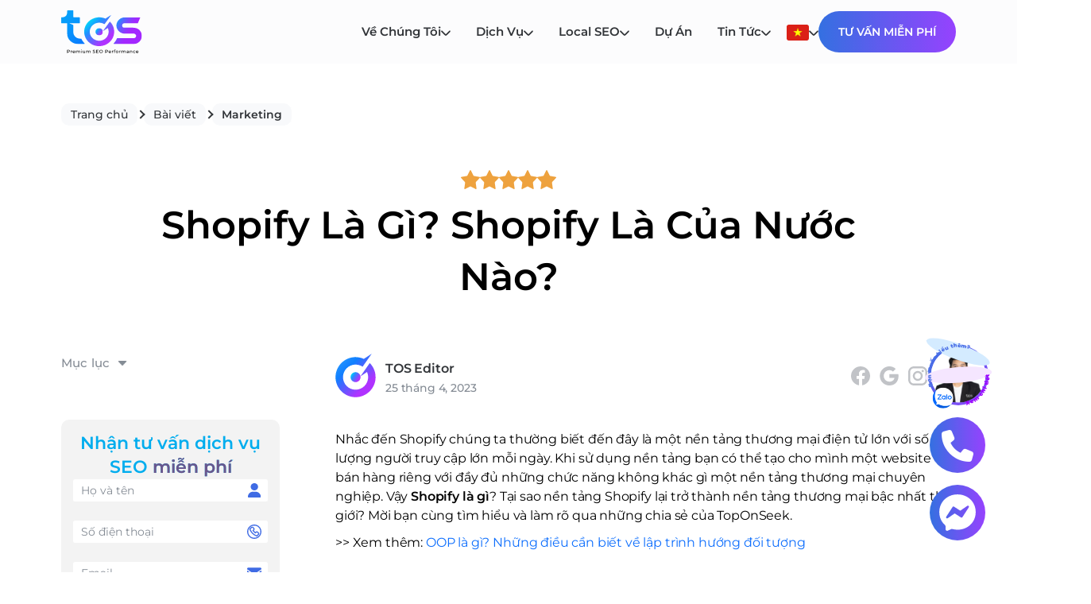

--- FILE ---
content_type: text/html; charset=UTF-8
request_url: https://www.toponseek.com/blogs/shopify-la-gi/
body_size: 34817
content:
<!DOCTYPE html>
<html lang="vi">

<head>
  <meta charset="UTF-8" />
  <meta name="viewport" content="width=device-width, initial-scale=1.0, maximum-scale=1.0, user-scalable=no" />
  
  <link rel="icon" type="image/png" href="https://www.toponseek.com/wp-content/uploads/2024/08/logo1.svg" />
  <link rel="icon" type="image/x-icon" href="https://www.toponseek.com/wp-content/uploads/2025/logo.ico" >
  <meta name='robots' content='index, follow, max-image-preview:large, max-snippet:-1, max-video-preview:-1' />
	<style>img:is([sizes="auto" i], [sizes^="auto," i]) { contain-intrinsic-size: 3000px 1500px }</style>
	
	<!-- This site is optimized with the Yoast SEO Premium plugin v26.7 (Yoast SEO v26.7) - https://yoast.com/wordpress/plugins/seo/ -->
	<title>Shopify Là Gì? Cách tạo website bán hàng với Shopify</title>
	<meta name="description" content="Shopify Là Gì? Shopify Là Của Nước Nào? Shopify có những ưu điểm nào? Xem thêm nhiều kiến thức Digital Marketing tại TOS | Search AI Agency" />
	<link rel="canonical" href="https://www.toponseek.com/blogs/shopify-la-gi/" />
	<meta property="og:locale" content="vi_VN" />
	<meta property="og:type" content="article" />
	<meta property="og:title" content="Shopify Là Gì? Shopify Là Của Nước Nào?" />
	<meta property="og:description" content="Shopify Là Gì? Shopify Là Của Nước Nào? Shopify có những ưu điểm nào? Xem thêm nhiều kiến thức Digital Marketing tại TOS | Search AI Agency" />
	<meta property="og:url" content="https://www.toponseek.com/blogs/shopify-la-gi/" />
	<meta property="og:site_name" content="TOS | Search AI Agency" />
	<meta property="article:publisher" content="https://www.facebook.com/TopOnSeekCom" />
	<meta property="article:published_time" content="2023-04-25T11:37:00+00:00" />
	<meta property="article:modified_time" content="2024-08-16T02:29:31+00:00" />
	<meta property="og:image" content="https://www.toponseek.com/wp-content/uploads/2024/07/shopify-la-gi.png" />
	<meta property="og:image:width" content="1200" />
	<meta property="og:image:height" content="1000" />
	<meta property="og:image:type" content="image/png" />
	<meta name="author" content="TOS Editor" />
	<meta name="twitter:card" content="summary_large_image" />
	<meta name="twitter:label1" content="Written by" />
	<meta name="twitter:data1" content="TOS Editor" />
	<meta name="twitter:label2" content="Est. reading time" />
	<meta name="twitter:data2" content="19 minutes" />
	<!-- / Yoast SEO Premium plugin. -->


<link rel='dns-prefetch' href='//fonts.googleapis.com' />
<link rel='dns-prefetch' href='//www.googletagmanager.com' />
<link rel='stylesheet' id='wp-block-library-css' href='https://www.toponseek.com/wp-includes/css/dist/block-library/style.min.css?ver=6.7.1' type='text/css' media='all' />
<style id='safe-svg-svg-icon-style-inline-css' type='text/css'>
.safe-svg-cover{text-align:center}.safe-svg-cover .safe-svg-inside{display:inline-block;max-width:100%}.safe-svg-cover svg{height:100%;max-height:100%;max-width:100%;width:100%}

</style>
<style id='classic-theme-styles-inline-css' type='text/css'>
/*! This file is auto-generated */
.wp-block-button__link{color:#fff;background-color:#32373c;border-radius:9999px;box-shadow:none;text-decoration:none;padding:calc(.667em + 2px) calc(1.333em + 2px);font-size:1.125em}.wp-block-file__button{background:#32373c;color:#fff;text-decoration:none}
</style>
<style id='global-styles-inline-css' type='text/css'>
:root{--wp--preset--aspect-ratio--square: 1;--wp--preset--aspect-ratio--4-3: 4/3;--wp--preset--aspect-ratio--3-4: 3/4;--wp--preset--aspect-ratio--3-2: 3/2;--wp--preset--aspect-ratio--2-3: 2/3;--wp--preset--aspect-ratio--16-9: 16/9;--wp--preset--aspect-ratio--9-16: 9/16;--wp--preset--color--black: #000000;--wp--preset--color--cyan-bluish-gray: #abb8c3;--wp--preset--color--white: #ffffff;--wp--preset--color--pale-pink: #f78da7;--wp--preset--color--vivid-red: #cf2e2e;--wp--preset--color--luminous-vivid-orange: #ff6900;--wp--preset--color--luminous-vivid-amber: #fcb900;--wp--preset--color--light-green-cyan: #7bdcb5;--wp--preset--color--vivid-green-cyan: #00d084;--wp--preset--color--pale-cyan-blue: #8ed1fc;--wp--preset--color--vivid-cyan-blue: #0693e3;--wp--preset--color--vivid-purple: #9b51e0;--wp--preset--gradient--vivid-cyan-blue-to-vivid-purple: linear-gradient(135deg,rgba(6,147,227,1) 0%,rgb(155,81,224) 100%);--wp--preset--gradient--light-green-cyan-to-vivid-green-cyan: linear-gradient(135deg,rgb(122,220,180) 0%,rgb(0,208,130) 100%);--wp--preset--gradient--luminous-vivid-amber-to-luminous-vivid-orange: linear-gradient(135deg,rgba(252,185,0,1) 0%,rgba(255,105,0,1) 100%);--wp--preset--gradient--luminous-vivid-orange-to-vivid-red: linear-gradient(135deg,rgba(255,105,0,1) 0%,rgb(207,46,46) 100%);--wp--preset--gradient--very-light-gray-to-cyan-bluish-gray: linear-gradient(135deg,rgb(238,238,238) 0%,rgb(169,184,195) 100%);--wp--preset--gradient--cool-to-warm-spectrum: linear-gradient(135deg,rgb(74,234,220) 0%,rgb(151,120,209) 20%,rgb(207,42,186) 40%,rgb(238,44,130) 60%,rgb(251,105,98) 80%,rgb(254,248,76) 100%);--wp--preset--gradient--blush-light-purple: linear-gradient(135deg,rgb(255,206,236) 0%,rgb(152,150,240) 100%);--wp--preset--gradient--blush-bordeaux: linear-gradient(135deg,rgb(254,205,165) 0%,rgb(254,45,45) 50%,rgb(107,0,62) 100%);--wp--preset--gradient--luminous-dusk: linear-gradient(135deg,rgb(255,203,112) 0%,rgb(199,81,192) 50%,rgb(65,88,208) 100%);--wp--preset--gradient--pale-ocean: linear-gradient(135deg,rgb(255,245,203) 0%,rgb(182,227,212) 50%,rgb(51,167,181) 100%);--wp--preset--gradient--electric-grass: linear-gradient(135deg,rgb(202,248,128) 0%,rgb(113,206,126) 100%);--wp--preset--gradient--midnight: linear-gradient(135deg,rgb(2,3,129) 0%,rgb(40,116,252) 100%);--wp--preset--font-size--small: 13px;--wp--preset--font-size--medium: 20px;--wp--preset--font-size--large: 36px;--wp--preset--font-size--x-large: 42px;--wp--preset--spacing--20: 0.44rem;--wp--preset--spacing--30: 0.67rem;--wp--preset--spacing--40: 1rem;--wp--preset--spacing--50: 1.5rem;--wp--preset--spacing--60: 2.25rem;--wp--preset--spacing--70: 3.38rem;--wp--preset--spacing--80: 5.06rem;--wp--preset--shadow--natural: 6px 6px 9px rgba(0, 0, 0, 0.2);--wp--preset--shadow--deep: 12px 12px 50px rgba(0, 0, 0, 0.4);--wp--preset--shadow--sharp: 6px 6px 0px rgba(0, 0, 0, 0.2);--wp--preset--shadow--outlined: 6px 6px 0px -3px rgba(255, 255, 255, 1), 6px 6px rgba(0, 0, 0, 1);--wp--preset--shadow--crisp: 6px 6px 0px rgba(0, 0, 0, 1);}:where(.is-layout-flex){gap: 0.5em;}:where(.is-layout-grid){gap: 0.5em;}body .is-layout-flex{display: flex;}.is-layout-flex{flex-wrap: wrap;align-items: center;}.is-layout-flex > :is(*, div){margin: 0;}body .is-layout-grid{display: grid;}.is-layout-grid > :is(*, div){margin: 0;}:where(.wp-block-columns.is-layout-flex){gap: 2em;}:where(.wp-block-columns.is-layout-grid){gap: 2em;}:where(.wp-block-post-template.is-layout-flex){gap: 1.25em;}:where(.wp-block-post-template.is-layout-grid){gap: 1.25em;}.has-black-color{color: var(--wp--preset--color--black) !important;}.has-cyan-bluish-gray-color{color: var(--wp--preset--color--cyan-bluish-gray) !important;}.has-white-color{color: var(--wp--preset--color--white) !important;}.has-pale-pink-color{color: var(--wp--preset--color--pale-pink) !important;}.has-vivid-red-color{color: var(--wp--preset--color--vivid-red) !important;}.has-luminous-vivid-orange-color{color: var(--wp--preset--color--luminous-vivid-orange) !important;}.has-luminous-vivid-amber-color{color: var(--wp--preset--color--luminous-vivid-amber) !important;}.has-light-green-cyan-color{color: var(--wp--preset--color--light-green-cyan) !important;}.has-vivid-green-cyan-color{color: var(--wp--preset--color--vivid-green-cyan) !important;}.has-pale-cyan-blue-color{color: var(--wp--preset--color--pale-cyan-blue) !important;}.has-vivid-cyan-blue-color{color: var(--wp--preset--color--vivid-cyan-blue) !important;}.has-vivid-purple-color{color: var(--wp--preset--color--vivid-purple) !important;}.has-black-background-color{background-color: var(--wp--preset--color--black) !important;}.has-cyan-bluish-gray-background-color{background-color: var(--wp--preset--color--cyan-bluish-gray) !important;}.has-white-background-color{background-color: var(--wp--preset--color--white) !important;}.has-pale-pink-background-color{background-color: var(--wp--preset--color--pale-pink) !important;}.has-vivid-red-background-color{background-color: var(--wp--preset--color--vivid-red) !important;}.has-luminous-vivid-orange-background-color{background-color: var(--wp--preset--color--luminous-vivid-orange) !important;}.has-luminous-vivid-amber-background-color{background-color: var(--wp--preset--color--luminous-vivid-amber) !important;}.has-light-green-cyan-background-color{background-color: var(--wp--preset--color--light-green-cyan) !important;}.has-vivid-green-cyan-background-color{background-color: var(--wp--preset--color--vivid-green-cyan) !important;}.has-pale-cyan-blue-background-color{background-color: var(--wp--preset--color--pale-cyan-blue) !important;}.has-vivid-cyan-blue-background-color{background-color: var(--wp--preset--color--vivid-cyan-blue) !important;}.has-vivid-purple-background-color{background-color: var(--wp--preset--color--vivid-purple) !important;}.has-black-border-color{border-color: var(--wp--preset--color--black) !important;}.has-cyan-bluish-gray-border-color{border-color: var(--wp--preset--color--cyan-bluish-gray) !important;}.has-white-border-color{border-color: var(--wp--preset--color--white) !important;}.has-pale-pink-border-color{border-color: var(--wp--preset--color--pale-pink) !important;}.has-vivid-red-border-color{border-color: var(--wp--preset--color--vivid-red) !important;}.has-luminous-vivid-orange-border-color{border-color: var(--wp--preset--color--luminous-vivid-orange) !important;}.has-luminous-vivid-amber-border-color{border-color: var(--wp--preset--color--luminous-vivid-amber) !important;}.has-light-green-cyan-border-color{border-color: var(--wp--preset--color--light-green-cyan) !important;}.has-vivid-green-cyan-border-color{border-color: var(--wp--preset--color--vivid-green-cyan) !important;}.has-pale-cyan-blue-border-color{border-color: var(--wp--preset--color--pale-cyan-blue) !important;}.has-vivid-cyan-blue-border-color{border-color: var(--wp--preset--color--vivid-cyan-blue) !important;}.has-vivid-purple-border-color{border-color: var(--wp--preset--color--vivid-purple) !important;}.has-vivid-cyan-blue-to-vivid-purple-gradient-background{background: var(--wp--preset--gradient--vivid-cyan-blue-to-vivid-purple) !important;}.has-light-green-cyan-to-vivid-green-cyan-gradient-background{background: var(--wp--preset--gradient--light-green-cyan-to-vivid-green-cyan) !important;}.has-luminous-vivid-amber-to-luminous-vivid-orange-gradient-background{background: var(--wp--preset--gradient--luminous-vivid-amber-to-luminous-vivid-orange) !important;}.has-luminous-vivid-orange-to-vivid-red-gradient-background{background: var(--wp--preset--gradient--luminous-vivid-orange-to-vivid-red) !important;}.has-very-light-gray-to-cyan-bluish-gray-gradient-background{background: var(--wp--preset--gradient--very-light-gray-to-cyan-bluish-gray) !important;}.has-cool-to-warm-spectrum-gradient-background{background: var(--wp--preset--gradient--cool-to-warm-spectrum) !important;}.has-blush-light-purple-gradient-background{background: var(--wp--preset--gradient--blush-light-purple) !important;}.has-blush-bordeaux-gradient-background{background: var(--wp--preset--gradient--blush-bordeaux) !important;}.has-luminous-dusk-gradient-background{background: var(--wp--preset--gradient--luminous-dusk) !important;}.has-pale-ocean-gradient-background{background: var(--wp--preset--gradient--pale-ocean) !important;}.has-electric-grass-gradient-background{background: var(--wp--preset--gradient--electric-grass) !important;}.has-midnight-gradient-background{background: var(--wp--preset--gradient--midnight) !important;}.has-small-font-size{font-size: var(--wp--preset--font-size--small) !important;}.has-medium-font-size{font-size: var(--wp--preset--font-size--medium) !important;}.has-large-font-size{font-size: var(--wp--preset--font-size--large) !important;}.has-x-large-font-size{font-size: var(--wp--preset--font-size--x-large) !important;}
:where(.wp-block-post-template.is-layout-flex){gap: 1.25em;}:where(.wp-block-post-template.is-layout-grid){gap: 1.25em;}
:where(.wp-block-columns.is-layout-flex){gap: 2em;}:where(.wp-block-columns.is-layout-grid){gap: 2em;}
:root :where(.wp-block-pullquote){font-size: 1.5em;line-height: 1.6;}
</style>
<link rel='stylesheet' id='contact-form-7-css' href='https://www.toponseek.com/wp-content/plugins/contact-form-7/includes/css/styles.css?ver=6.0.1' type='text/css' media='all' />
<link rel='stylesheet' id='bootstrap-css-css' href='https://www.toponseek.com/wp-content/themes/toponseek/assets/library/bootstrap/bootstrap.min.css?ver=6.7.1' type='text/css' media='all' />
<link rel='stylesheet' id='slick-css-css' href='https://www.toponseek.com/wp-content/themes/toponseek/assets/library/slick/slick/slick.css?ver=6.7.1' type='text/css' media='all' />
<link rel='stylesheet' id='slick-theme-css-css' href='https://www.toponseek.com/wp-content/themes/toponseek/assets/library/slick/slick/slick-theme.css?ver=6.7.1' type='text/css' media='all' />
<link rel='stylesheet' id='scalize-css-css' href='https://www.toponseek.com/wp-content/themes/toponseek/assets/library/scalize/scalize.css?ver=6.7.1' type='text/css' media='all' />
<link rel='stylesheet' id='fontawesome-css-css' href='https://www.toponseek.com/wp-content/themes/toponseek/assets/library/fontawesome/css/all.min.css?ver=6.7.1' type='text/css' media='all' />
<link rel='stylesheet' id='select2-css-css' href='https://www.toponseek.com/wp-content/themes/toponseek/assets/library/select2/select2.css?ver=6.7.1' type='text/css' media='all' />
<link rel='stylesheet' id='owl-carousel-css-css' href='https://www.toponseek.com/wp-content/themes/toponseek/assets/library/OwlCarousel2-2.3.4/dist/assets/owl.carousel.min.css?ver=6.7.1' type='text/css' media='all' />
<link rel='stylesheet' id='owl-carousel-theme-css-css' href='https://www.toponseek.com/wp-content/themes/toponseek/assets/library/OwlCarousel2-2.3.4/dist/assets/owl.theme.default.min.css?ver=6.7.1' type='text/css' media='all' />
<link rel='stylesheet' id='reset-css-css' href='https://www.toponseek.com/wp-content/themes/toponseek/assets/css/reset.css?ver=6.7.1' type='text/css' media='all' />
<link rel='stylesheet' id='font-css-css' href='https://www.toponseek.com/wp-content/themes/toponseek/assets/css/font.css?ver=6.7.1' type='text/css' media='all' />
<link rel='stylesheet' id='component-css-css' href='https://www.toponseek.com/wp-content/themes/toponseek/assets/css/component.css?ver=6.7.1' type='text/css' media='all' />
<link rel='stylesheet' id='main-css-css' href='https://www.toponseek.com/wp-content/themes/toponseek/assets/css/main.css?ver=1769072117' type='text/css' media='all' />
<link rel='stylesheet' id='header-css-css' href='https://www.toponseek.com/wp-content/themes/toponseek/assets/css/header.css?ver=1769072148' type='text/css' media='all' />
<link rel='stylesheet' id='footer-css-css' href='https://www.toponseek.com/wp-content/themes/toponseek/assets/css/footer.css?ver=1769072148' type='text/css' media='all' />
<link rel='stylesheet' id='blog-detail-css-css' href='https://www.toponseek.com/wp-content/themes/toponseek/assets/css/blog-detail.css?ver=1769072148' type='text/css' media='all' />
<link rel='stylesheet' id='blog-theme-css-css' href='https://www.toponseek.com/wp-content/themes/toponseek/assets/css/blog-theme.css?ver=1769072148' type='text/css' media='all' />
<link rel='stylesheet' id='su-author-blogdetails-css' href='https://www.toponseek.com/wp-content/themes/toponseek/inc/assets/css/sub-author-blogdetails.css?ver=1752220979' type='text/css' media='all' />
<link rel='stylesheet' id='google-font-poppins-css' href='https://fonts.googleapis.com/css2?family=Poppins%3Awght%40400%3B500%3B600%3B700&#038;display=swap&#038;ver=6.7.1' type='text/css' media='all' />
<link rel='stylesheet' id='popup-maker-site-css' href='//www.toponseek.com/wp-content/uploads/pum/pum-site-styles.css?generated=1767736318&#038;ver=1.20.3' type='text/css' media='all' />
<script type="text/javascript" src="https://www.toponseek.com/wp-content/themes/toponseek/assets/library/jquery/jquery.min.js?ver=3.6.0" id="jquery-js"></script>
<link rel="EditURI" type="application/rsd+xml" title="RSD" href="https://www.toponseek.com/xmlrpc.php?rsd" />
<link rel="alternate" title="oEmbed (JSON)" type="application/json+oembed" href="https://www.toponseek.com/wp-json/oembed/1.0/embed?url=https%3A%2F%2Fwww.toponseek.com%2Fblogs%2Fshopify-la-gi%2F" />
<link rel="alternate" title="oEmbed (XML)" type="text/xml+oembed" href="https://www.toponseek.com/wp-json/oembed/1.0/embed?url=https%3A%2F%2Fwww.toponseek.com%2Fblogs%2Fshopify-la-gi%2F&#038;format=xml" />
<meta name="generator" content="Site Kit by Google 1.170.0" /><link rel="prefetch" href="https://www.toponseek.com/wp-content/uploads/2024/07/banner-desktop-3.webp" /><link rel="prefetch" href="https://www.toponseek.com/wp-content/uploads/2024/07/banner-mobile-1.webp" /><link rel="preload" href="https://www.toponseek.com/wp-content/themes/toponseek/assets/css/main.css" as="style" /><link rel="preload" href="https://www.toponseek.com/wp-content/themes/toponseek/assets/js/main.js" as="script" /><script src="https://www.google.com/recaptcha/api.js?hl=vi"></script>                <script type="application/ld+json">
                    {
                        "@context": "https://schema.org",
                        "@type": "Article",
                        "headline": "Shopify Là Gì? Shopify Là Của Nước Nào?",
                        "description": "Shopify Là Gì? Shopify Là Của Nước Nào? Shopify có những ưu điểm nào? Xem thêm nhiều kiến thức Digital Marketing tại %%sitename%%",
                        "image": ["https://www.toponseek.com/wp-content/uploads/2024/07/shopify-la-gi.png"],
                        "author": {
                            "@type": "Organization",
                            "name": "TopOnSeek",
                            "@id": "https://www.toponseek.com/"
                        },
                        "publisher": {
                            "@type": "Organization",
                            "name": "TopOnSeek",
                            "@id": "https://www.toponseek.com/"
                        },
                        "datePublished": "2023-04-25",
                        "dateModified": "2024-08-16"
                    }
                </script>
                <script type="application/ld+json">
                    {
                        "@context": "https://schema.org",
                        "@type": "BreadcrumbList",
                        "itemListElement": [{
                                "@type": "ListItem",
                                "position": 1,
                                "name": "Home",
                                "item": "https://www.toponseek.com"
                            },
                            {
                                "@type": "ListItem",
                                "position": 2,
                                "name": "blogs",
                                "item": "https://www.toponseek.com/blogs/"
                            },
                             {
                                "@type": "ListItem",
                                "position": 3,
                                "name": "Marketing",
                                "item": "https://www.toponseek.com/blogs/category/marketing/"
                            },
                            {
                                "@type": "ListItem",
                                "position": 4,
                                "name": "Shopify Là Gì? Shopify Là Của Nước Nào?",
                                "item": "https://www.toponseek.com/blogs/shopify-la-gi/"
                            }
                        ]
                    }
                </script>
            

<script type="application/ld+json" class="saswp-schema-markup-output">
[{"@context":"https:\/\/schema.org\/","@type":"BreadcrumbList","@id":"https:\/\/www.toponseek.com\/blogs\/shopify-la-gi\/#breadcrumb","itemListElement":[{"@type":"ListItem","position":1,"item":{"@id":"https:\/\/www.toponseek.com","name":"TOS - SEO Marketing Agency"}},{"@type":"ListItem","position":2,"item":{"@id":"https:\/\/www.toponseek.com\/blogs\/category\/marketing\/","name":"Marketing"}},{"@type":"ListItem","position":3,"item":{"@id":"https:\/\/www.toponseek.com\/blogs\/shopify-la-gi\/","name":"Shopify L\u00e0 G\u00ec? C\u00e1ch t\u1ea1o website b\u00e1n h\u00e0ng v\u1edbi Shopify"}}]},

{"@context":"https:\/\/schema.org\/","@type":"BlogPosting","@id":"https:\/\/www.toponseek.com\/blogs\/shopify-la-gi\/#BlogPosting","url":"https:\/\/www.toponseek.com\/blogs\/shopify-la-gi\/","inLanguage":"vi","mainEntityOfPage":"https:\/\/www.toponseek.com\/blogs\/shopify-la-gi\/","headline":"Shopify L\u00e0 G\u00ec? C\u00e1ch t\u1ea1o website b\u00e1n h\u00e0ng v\u1edbi Shopify","description":"Shopify L\u00e0 G\u00ec? Shopify L\u00e0 C\u1ee7a N\u01b0\u1edbc N\u00e0o? Shopify c\u00f3 nh\u1eefng \u01b0u \u0111i\u1ec3m n\u00e0o? Xem th\u00eam nhi\u1ec1u ki\u1ebfn th\u1ee9c Digital Marketing t\u1ea1i TOS | Search AI Agency","articleBody":"Nh\u1eafc \u0111\u1ebfn Shopify ch\u00fang ta th\u01b0\u1eddng bi\u1ebft \u0111\u1ebfn \u0111\u00e2y l\u00e0 m\u1ed9t n\u1ec1n t\u1ea3ng th\u01b0\u01a1ng m\u1ea1i \u0111i\u1ec7n t\u1eed l\u1edbn v\u1edbi s\u1ed1 l\u01b0\u1ee3ng ng\u01b0\u1eddi truy c\u1eadp l\u1edbn m\u1ed7i ng\u00e0y. Khi s\u1eed d\u1ee5ng n\u1ec1n t\u1ea3ng b\u1ea1n c\u00f3 th\u1ec3 t\u1ea1o cho m\u00ecnh m\u1ed9t website b\u00e1n h\u00e0ng ri\u00eang v\u1edbi \u0111\u1ea7y \u0111\u1ee7 nh\u1eefng ch\u1ee9c n\u0103ng kh\u00f4ng kh\u00e1c g\u00ec m\u1ed9t n\u1ec1n t\u1ea3ng th\u01b0\u01a1ng m\u1ea1i chuy\u00ean nghi\u1ec7p. V\u1eady\u00a0Shopify l\u00e0 g\u00ec? T\u1ea1i sao n\u1ec1n t\u1ea3ng Shopify l\u1ea1i tr\u1edf th\u00e0nh n\u1ec1n t\u1ea3ng th\u01b0\u01a1ng m\u1ea1i b\u1eadc nh\u1ea5t th\u1ebf gi\u1edbi? M\u1eddi b\u1ea1n c\u00f9ng t\u00ecm hi\u1ec3u v\u00e0 l\u00e0m r\u00f5 qua nh\u1eefng chia s\u1ebb c\u1ee7a\u00a0TopOnSeek.    &gt;&gt; Xem th\u00eam:&nbsp;OOP l\u00e0 g\u00ec? Nh\u1eefng \u0111i\u1ec1u c\u1ea7n bi\u1ebft v\u1ec1 l\u1eadp tr\u00ecnh h\u01b0\u1edbng \u0111\u1ed1i t\u01b0\u1ee3ng    Shopify l\u00e0 g\u00ec? Shopify l\u00e0 c\u1ee7a n\u01b0\u1edbc n\u00e0o?    Shopify l\u00e0 g\u00ec? Shopify l\u00e0 n\u1ec1n t\u1ea3ng th\u01b0\u01a1ng m\u1ea1i \u0111\u01b0\u1ee3c th\u00e0nh l\u1eadp v\u00e0o n\u0103m 2006 b\u1edfi T\u1eadp \u0111o\u00e0n Shopify c\u00f3 tr\u1ee5 s\u1edf ch\u00ednh t\u1ea1i Ottawa, Ontario, Canada. T\u00ednh \u0111\u1ebfn th\u1eddi \u0111i\u1ec3m hi\u1ec7n t\u1ea1i c\u00f3 h\u00e0ng tri\u1ec7u l\u01b0\u1ee3t truy c\u1eadp v\u00e0o n\u1ec1n t\u1ea3ng n\u00e0y v\u00e0 \u0111ang d\u1ea7n ph\u00e1t tri\u1ec3n th\u00e0nh trang TM\u0110T l\u1edbn nh\u1ea5t. Song v\u1edbi \u0111\u00f3, Shopify \u0111ang \u0111\u01b0\u1ee3c c\u00e1c doanh nghi\u1ec7p t\u1ea1i Vi\u1ec7t Nam v\u00e0 qu\u1ed1c t\u1ebf ph\u00e1t tri\u1ec3n v\u00e0 tin d\u00f9ng.&nbsp;    Shopify \u0111ang \u0111\u01b0\u1ee3c coi l\u00e0 n\u1ec1n t\u1ea3ng th\u01b0\u01a1ng m\u1ea1i \u0111i\u1ec7n t\u1eed s\u1ed1 1 th\u1ebf gi\u1edbi. N\u00f3 \u0111\u01b0\u1ee3c thi\u1ebft k\u1ebf cho t\u1ea5t c\u1ea3 nh\u1eefng ng\u01b0\u1eddi d\u00f9ng c\u00f3 th\u1ec3 d\u1ec5 d\u00e0ng s\u1eed d\u1ee5ng. C\u00e1c ho\u1ea1t \u0111\u1ed9ng tr\u00ean n\u1ec1n t\u1ea3ng n\u00e0y cho ph\u00e9p c\u00e1c doanh nghi\u1ec7p v\u1eeba v\u00e0 nh\u1ecf c\u00f3 th\u1ec3 t\u1ea1o website, ki\u1ec3m so\u00e1t \u0111\u01a1n h\u00e0ng. Ngo\u00e0i ra, doanh nghi\u1ec7p c\u00f2n c\u00f3 th\u1ec3 b\u00e1n h\u00e0ng \u0111a k\u00eanh v\u00e0 th\u1ef1c hi\u1ec7n ti\u1ebfp th\u1ecb s\u1ea3n ph\u1ea9m c\u1ee7a m\u00ecnh.&nbsp;    &gt;&gt; Xem th\u00eam:&nbsp;25+ C\u00e1ch Ki\u1ebfm Ti\u1ec1n T\u1ea1i Nh\u00e0, Nhanh Nh\u1ea5t, Kh\u00f4ng C\u1ea7n B\u1ecf V\u1ed1n    Shopify l\u00e0 n\u1ec1n t\u1ea3ng k\u1ebft n\u1ed1i ng\u01b0\u1eddi d\u00f9ng (Ngu\u1ed3n: Internet)    \u0110\u00e1nh gi\u00e1 \u01b0u \u2013 nh\u01b0\u1ee3c \u0111i\u1ec3m c\u1ee7a Shopify&nbsp;    Theo \u0111\u00e1nh gi\u00e1 chung, n\u1ec1n t\u1ea3ng Shopify l\u00e0 n\u1ec1n t\u1ea3ng E-commerce l\u1edbn v\u00e0 n\u00f3 lu\u00f4n c\u00f3 nh\u1eefng c\u1eadp nh\u1eadt \u0111\u1ed5i m\u1edbi. B\u1edfi nh\u1eefng \u0111i\u1ec1u n\u00e0y c\u00f3 th\u1ec3 mang l\u1ea1i nh\u1eefng tr\u1ea3i nghi\u1ec7m t\u1ed1t nh\u1ea5t cho ng\u01b0\u1eddi d\u00f9ng. \u0110\u1ec3 c\u00f3 th\u1ec3 nh\u00ecn nh\u1eadn v\u00e0 \u0111\u00e1nh gi\u00e1 m\u1ed9t c\u00e1ch tr\u1ef1c quan nh\u1ea5t v\u1ec1 n\u1ec1n t\u1ea3ng n\u00e0y. M\u1eddi b\u1ea1n c\u00f9ng t\u00ecm hi\u1ec3u qua nh\u1eefng \u01b0u \u0111i\u1ec3m v\u00e0 h\u1ea1n ch\u1ebf c\u1ee7a n\u1ec1n t\u1ea3ng n\u00e0y.    \u01afu \u0111i\u1ec3m     Th\u1ecb tr\u01b0\u1eddng r\u1ed9ng l\u1edbn: L\u00e0 m\u1ed9t n\u1ec1n t\u1ea3ng l\u1edbn v\u1edbi h\u00e0ng tri\u1ec7u ng\u01b0\u1eddi truy c\u1eadp m\u1ed7i ng\u00e0y. \u0110\u00e2y l\u00e0 m\u1ed9t th\u1ecb tr\u01b0\u1eddng ti\u1ec1m n\u0103ng \u0111\u1ec3 c\u00f3 th\u1ec3 khai th\u00e1c kinh doanh.    Giao di\u1ec7n thi\u1ebft k\u1ebf chuy\u00ean nghi\u1ec7p, th\u00e2n thi\u1ec7n v\u1edbi ng\u01b0\u1eddi d\u00f9ng, v\u1edbi ph\u01b0\u01a1ng ch\u00e2m: H\u01b0\u1edbng \u0111\u1ebfn ng\u01b0\u1eddi d\u00f9ng.    \u0110\u1ed9i ng\u0169 h\u1ed7 tr\u1ee3 t\u01b0 v\u1ea5n 24\/7    L\u00e0 n\u1ec1n t\u1ea3ng d\u1eabn \u0111\u1ea7u v\u1ec1 TM\u0110T v\u1edbi nhi\u1ec1u th\u01b0\u01a1ng hi\u1ec7u l\u1edbn.    C\u00f3 nh\u1eefng ch\u1ee9c n\u0103ng h\u1ed7 tr\u1ee3 ti\u1ebfp th\u1ecb b\u00e1n h\u00e0ng cho doanh nghi\u1ec7p.    H\u1ed7 tr\u1ee3 t\u1ed1i \u0111a cho qu\u1ea3ng c\u00e1o v\u00e0 qu\u1ea3ng b\u00e1 s\u1ea3n ph\u1ea9m, ti\u1ebfp th\u1ecb v\u00e0 truy\u1ec1n th\u00f4ng s\u1ea3n ph\u1ea9m.     Nh\u01b0\u1ee3c \u0111i\u1ec3m    Ngo\u00e0i nh\u1eefng \u01b0u \u0111i\u1ec3m khi s\u1eed d\u1ee5ng n\u1ec1n t\u1ea3ng n\u00e0y, song v\u1eabn c\u00f2n nh\u1eefng m\u1eb7t h\u1ea1n ch\u1ebf sau:     Ch\u1ee9c n\u0103ng v\u1eabn c\u00f2n h\u1ea1n ch\u1ebf v\u00e0 ch\u01b0a \u0111\u00e1p \u1ee9ng \u0111\u01b0\u1ee3c nh\u1eefng nhu c\u1ea7u c\u1ee7a c\u00e1c doanh nghi\u1ec7p l\u1edbn.&nbsp;    Ph\u1ea3i m\u1ea5t m\u1ed9t s\u1ed1 chi ph\u00ed khi s\u1eed d\u1ee5ng.    Ch\u01b0a h\u1ed7 tr\u1ee3 thanh to\u00e1n b\u1eb1ng th\u1ebb n\u1ed9i \u0111\u1ecba c\u1ee7a Vi\u1ec7t Nam. Lo\u1ea1i th\u1ebb \u0111\u01b0\u1ee3c h\u1ed7 tr\u1ee3 v\u00e0 ph\u1ed5 bi\u1ebfn nh\u1ea5t hi\u1ec7n nay l\u00e0 Paypal.     &gt;&gt; Xem th\u00eam:&nbsp;TOP 15 C\u00e1ch Ki\u1ebfm Ti\u1ec1n Online Web &amp; App An To\u00e0n, Uy t\u00edn, Hi\u1ec7u Qu\u1ea3 2022    \u01afu v\u00e0 nh\u01b0\u1ee3c \u0111i\u1ec3m c\u1ee7a Shopify (Ngu\u1ed3n: Internet)    Chi ph\u00ed \u0111\u1ec3 s\u1eed d\u1ee5ng Shopify&nbsp;    Vi\u1ec7c chi ph\u00ed \u0111\u1ec3 s\u1eed d\u1ee5ng n\u1ec1n t\u1ea3ng n\u00e0y \u0111\u01b0\u1ee3c r\u1ea5t nhi\u1ec1u ng\u01b0\u1eddi quan t\u00e2m. D\u01b0\u1edbi \u0111\u00e2y l\u00e0 nh\u1eefng chia s\u1ebb c\u1ee7a&nbsp;Tincoin24h&nbsp;v\u1ec1 nh\u1eefng m\u1ee9c chi ph\u00ed \u0111\u1ec3 s\u1eed d\u1ee5ng Shopify. T\u00f9y v\u00e0o nhu c\u1ea7u s\u1eed d\u1ee5ng v\u00e0 quy m\u00f4, m\u1ee5c \u0111\u00edch kinh doanh c\u1ee7a m\u00ecnh \u0111\u1ec3 b\u1ea1n c\u00f3 th\u1ec3 t\u00ecm hi\u1ec3u \u0111\u01b0\u1ee3c nh\u1eefng g\u00f3i c\u1ee7a Shopify ph\u00f9 h\u1ee3p v\u1edbi m\u1ee5c \u0111\u00edch kinh doanh c\u1ee7a m\u00ecnh.&nbsp;    G\u00f3i Basic Shopify&nbsp;    V\u1edbi g\u00f3i&nbsp;Shopify Basic&nbsp;c\u00f3 chi ph\u00ed 29$ m\u1ed7i th\u00e1ng. V\u1edbi g\u00f3i n\u00e0y n\u00f3 s\u1ebd cung c\u1ea5p cho ng\u01b0\u1eddi d\u00f9ng \u0111\u1ea7y \u0111\u1ee7 t\u00ednh n\u0103ng c\u1ea7n thi\u1ebft \u0111\u1ec3 s\u1eed d\u1ee5ng cho m\u1ed9t c\u1eeda h\u00e0ng tr\u1ef1c tuy\u1ebfn. \u0110\u00e2y c\u0169ng l\u00e0 g\u00f3i m\u00e0 \u0111\u01b0\u1ee3c nhi\u1ec1u ng\u01b0\u1eddi l\u1ef1a ch\u1ecdn s\u1eed d\u1ee5ng nh\u1ea5t.    G\u00f3i Shopify    Chi ph\u00ed \u0111\u0103ng k\u00fd c\u1ee7a g\u00f3i n\u00e0y l\u00e0 79$\/th\u00e1ng. \u0110\u00e2y l\u00e0 g\u00f3i ph\u00f9 h\u1ee3p v\u1edbi c\u00e1c doanh nghi\u1ec7p \u0111ang ph\u00e1t tri\u1ec3n \u0111ang b\u00e1n s\u1ea3n ph\u1ea9m tr\u1ef1c tuy\u1ebfn ho\u1eb7c tr\u1ef1c ti\u1ebfp.    G\u00f3i Advanced Shopify    G\u00f3i&nbsp;Advanced Shopify&nbsp;l\u00e0 g\u00f3i cao c\u1ea5p nh\u1ea5t chi ph\u00ed r\u01a1i v\u00e0o kho\u1ea3ng 299$\/th\u00e1ng. V\u1edbi g\u00f3i n\u00e0y n\u00f3 s\u1ebd bao g\u1ed3m t\u1ea5t c\u1ea3 t\u00ednh n\u0103ng c\u1ee7a g\u00f3i Basic Shopify. Th\u00eam v\u00e0o \u0111\u00f3, \u0111\u00e2y l\u00e0 g\u00f3i khi s\u1eed d\u1ee5ng s\u1ebd c\u00f3 m\u1ee9c thanh to\u00e1n th\u1ebb t\u00edn d\u1ee5ng v\u00e0 ph\u00ed giao d\u1ecbch th\u1ea5p nh\u1ea5t. \u01afu \u0111i\u1ec3m c\u1ee7a g\u00f3i n\u00e0y l\u00e0 ng\u01b0\u1eddi d\u00f9ng c\u00f3 th\u1ec3 t\u1ea1o b\u00e1o c\u00e1o v\u00e0 theo d\u00f5i doanh s\u1ed1 b\u00e1n t\u1eeb c\u00e1c ngu\u1ed3n kh\u00e1c.&nbsp;    &gt;&gt; Xem th\u00eam:&nbsp;TOP 15 App Ki\u1ebfm Ti\u1ec1n Online Tr\u00ean \u0110i\u1ec7n Tho\u1ea1i, Uy T\u00edn Nh\u1ea5t 2022    Chi ph\u00ed c\u00e1c g\u00f3i s\u1eed d\u1ee5ng c\u1ee7a Shopify (Ngu\u1ed3n: Internet)    C\u00e1ch s\u1eed d\u1ee5ng Shopify&nbsp;    V\u1eady \u0111\u1ec3 c\u00f3 th\u1ec3 b\u00e1n h\u00e0ng h\u00f3a v\u00e0 n\u00e2ng cao th\u01b0\u01a1ng hi\u1ec7u c\u1ee7a m\u00ecnh tr\u00ean Shopify nh\u01b0 th\u1ebf n\u00e0o cho hi\u1ec7u qu\u1ea3. B\u1ea1n c\u0169ng c\u1ea7n hi\u1ec3u bi\u1ebft c\u00e1ch s\u1eed d\u1ee5ng c\u1ee7a n\u1ec1n t\u1ea3ng n\u00e0y. N\u1ebfu b\u1ea1n loay hoay kh\u00f4ng bi\u1ebft n\u1ec1n t\u1ea3ng n\u00e0y \u0111\u01b0\u1ee3c s\u1eed d\u1ee5ng nh\u01b0 th\u1ebf n\u00e0o? H\u00e3y c\u00f9ng t\u00ecm hi\u1ec3u v\u1ec1 c\u00e1ch s\u1eed d\u1ee5ng c\u1ee7a n\u00f3 qua nh\u1eefng chia s\u1ebb sau \u0111\u00e2y.    &nbsp;T\u1ea1o t\u00e0i kho\u1ea3n Shopify     \u0110\u1ec3 c\u00f3 th\u1ec3 s\u1eed d\u1ee5ng \u0111\u01b0\u1ee3c Shopify b\u1ea1n v\u00e0o Google t\u00ecm ki\u1ebfm Shopify. Sau \u0111\u00f3 ch\u1ecdn&nbsp;d\u00f9ng th\u1eed mi\u1ec5n ph\u00ed 14 ng\u00e0y.    B\u1ea1n click v\u00e0o&nbsp; \u201cStart free trial\u201d t\u1ea1i trang ch\u1ee7    Ti\u1ebfp theo \u0111\u00f3 b\u1ea1n&nbsp;nh\u1eadp th\u00f4ng tin li\u00ean quan&nbsp;\u0111\u1ebfn: email, m\u1eadt kh\u1ea9u v\u00e0 t\u00ean c\u1eeda h\u00e0ng -&gt; Click \u201cCreate your store\u201d.    Sau \u0111\u00f3 b\u1ea1n \u0111i\u1ec1n th\u00f4ng tin, t\u00edch v\u00e0o c\u00e1c \u00f4 vu\u00f4ng \u0111\u1ec3 nh\u1eadn s\u1ef1 tr\u1ee3 gi\u00fap t\u1eeb Shopify. (N\u1ebfu kh\u00f4ng ph\u1ea3i l\u00e0 ng\u01b0\u1eddi thi\u1ebft k\u1ebf hay l\u1eadp tr\u00ecnh th\u00ec b\u1ecf ch\u1ecdn \u00f4 vu\u00f4ng cu\u1ed1i)    B\u1ed5 sung th\u00f4ng tin c\u00e1 nh\u00e2n -&gt; click \u201cEnter my Store\u201d \u0111\u1ec3 ho\u00e0n t\u1ea5t \u0111\u0103ng k\u00fd t\u00e0i kho\u1ea3n c\u1ee7a m\u00ecnh.     T\u1ea1o t\u00e0i kho\u1ea3n Shopify (Ngu\u1ed3n: Internet)    \u0110\u0103ng k\u00fd t\u00ean mi\u1ec1n&nbsp;    T\u00ean mi\u1ec1n l\u00e0 \u0111\u1ecba ch\u1ec9 kh\u00e1ch h\u00e0ng s\u1ebd t\u00ecm \u0111\u1ebfn khi c\u00f3 nhu c\u1ea7u mua h\u00e0ng.&nbsp;     T\u1ea1i trang ch\u1ee7 b\u1ea1n click \u201cOnline Store\u201d -&gt; \u201cDomains\u201d -&gt; \u201cBuy New Domain\u201d.    \u1ede b\u01b0\u1edbc n\u00e0y b\u1ea1n h\u00e3y \u0111i\u1ec1n t\u00ean mi\u1ec1n v\u00e0 \u0111u\u00f4i m\u1edf r\u1ed9ng c\u1ee7a t\u00ean mi\u1ec1n. M\u1ee9c gi\u00e1 \u0111\u1ed1i v\u1edbi m\u1ed7i t\u00ean mi\u1ec1n tr\u00ean Shopify giao \u0111\u1ed9ng t\u1eeb 11 \u2013 15$ t\u00f9y lo\u1ea1i.    Ti\u1ebfp theo click \u201cCheck Availability\u201d \u0111\u1ec3 ki\u1ec3m tra xem t\u00ean mi\u1ec1n c\u1ee7a b\u1ea1n \u0111\u00e3 c\u00f3 ai \u0111\u0103ng k\u00fd hay ch\u01b0a. Tr\u01b0\u1eddng h\u1ee3p b\u1ea1n nh\u1eadn \u0111\u01b0\u1ee3c th\u00f4ng b\u00e1o ph\u00eda d\u01b0\u1edbi l\u00e0 b\u1ea1n c\u00f3 th\u1ec3 \u0111\u0103ng k\u00fd t\u00ean mi\u1ec1n n\u00e0y.    Ch\u1ecdn h\u00ecnh th\u1ee9c thanh to\u00e1n    Click \u201cBuy Domain\u201d sau \u0111\u00f3 v\u00e0o email&nbsp; \u0111\u1ec3 x\u00e1c th\u1ef1c th\u00f4ng tin. T\u1ea1i \u201cOnline Store\u201d -&gt; \u201cDomains\u201d. Sau \u0111\u00f3 t\u1ea1i m\u1ee5c \u201cSet your primary domain\u201d&nbsp;b\u1ea1n ch\u1ecdn t\u00ean mi\u1ec1n ch\u00ednh -&gt; click&nbsp; \u201cRedirect all traffic to this domain\u201d v\u00e0 nh\u1ea5n \u201d&nbsp;Save\u201d \u0111\u1ec3 ho\u00e0n t\u1ea5t.     \u0110\u01b0a shop v\u00e0o ho\u1ea1t \u0111\u1ed9ng v\u1edbi t\u00ean mi\u1ec1n&nbsp;    Khi b\u1ea1n \u0111\u00e3 mua t\u00ean mi\u1ec1n t\u1eeb nh\u00e0 cung c\u1ea5p kh\u00e1c ho\u1eb7c \u0111\u00e3 s\u1edf h\u1eefu cho m\u00ecnh m\u1ed9t t\u00ean mi\u1ec1n.&nbsp;    T\u1ea1i m\u1ee5c&nbsp;Online Store&nbsp;click v\u00e0o \u201cDomains\u201d v\u00e0 \u201cConnect existing domain\u201d \u0111\u1ec3 th\u00eam t\u00ean mi\u1ec1n c\u1ee7a b\u1ea1n.    Giao di\u1ec7n m\u00e0n h\u00ecnh \u0111\u0103ng k\u00fd t\u00ean mi\u1ec1n tr\u00ean Shopify (Ngu\u1ed3n: Internet)    Th\u00f4ng tin shop&nbsp;    \u0110\u1ec3 x\u00e1c minh l\u1ea1i t\u1ea5t c\u1ea3 c\u00e1c th\u00f4ng tin c\u1ee7a b\u1ea1n \u0111\u00e3 ch\u00ednh x\u00e1c hay ch\u01b0a. T\u1ea1i m\u1ee5c \u201cSetting\u201d v\u00e0 \u201cGeneral\u201d b\u1ea1n c\u00f3 th\u1ec3 xem v\u00e0 ch\u1ec9nh s\u1eeda l\u1ea1i c\u00e1c th\u00f4ng tin c\u1ee7a m\u00ecnh.    &gt;&gt; Xem th\u00eam:&nbsp;TOP 20 Web Ki\u1ebfm Ti\u1ec1n Online Kh\u00f4ng C\u1ea7n V\u1ed1n, Hot, Uy T\u00edn Nh\u1ea5t Hi\u1ec7n Nay    C\u00e0i \u0111\u1eb7t giao di\u1ec7n, logo, slideshow    \u0110\u1ec3 c\u00e0i \u0111\u1eb7t giao di\u1ec7n, logo, slideshow&nbsp; b\u1ea1n v\u00e0o&nbsp;Online Store&nbsp;-&gt; \u201cThemes\u201d -&gt; \u201cExplore free themes\u201d. Shopify c\u00f3 h\u1ed7 tr\u1ee3 \u0111\u1ec3 b\u1ea1n c\u00f3 th\u1ec3 xem tr\u01b0\u1edbc n\u00ean b\u1ea1n c\u1ee9 click v\u00e0o xem th\u1eed. N\u1ebfu b\u1ea1n mu\u1ed1n th\u00eam theme n\u00e0o th\u00ec click \u201cAdd to theme library\u201d \u0111\u1ec3 t\u1ea3i v\u1ec1.    Sau khi c\u00e1c theme \u0111\u01b0\u1ee3c th\u00eam n\u00f3 s\u1ebd n\u1eb1m ngay v\u1ecb tr\u00ed nh\u01b0 \u1ea3nh, \u0111\u1ec3 ch\u1ec9nh s\u1eeda b\u1ea1n ch\u1ecdn \u201cCustomize\u201d -&gt; \u201cAction\u201d \u0111\u1ec3 ch\u1ecdn h\u00e0nh \u0111\u1ed9ng, b\u1ea1n ch\u1ecdn \u201cAction\u201d -&gt; \u201cPublish\u201d \u0111\u1ec3 s\u1eed d\u1ee5ng c\u00e1c theme b\u1ea1n \u0111\u00e3 t\u1ea3i v\u1ec1.    \u0110\u1ec3 ch\u1ec9nh s\u1eeda \u0111\u1ed1i t\u01b0\u1ee3ng b\u1ea1n click v\u00e0o c\u1ed9t b\u00ean tr\u00e1i. Theme setting v\u1edbi nhi\u1ec1u t\u00f9y ch\u1ecdn m\u00e0u s\u1eafc, font ch\u1eef, logo\u2026    \u0110\u1ec3 c\u00f3 th\u1ec3 xem giao di\u1ec7n trang web c\u1ee7a m\u00ecnh b\u1ea1n ch\u1ecdn \u201cView your store\u201d.    C\u00e0i \u0111\u1eb7t giao di\u1ec7n, logo, slideshow (Ngu\u1ed3n: Internet)    C\u00e0i \u0111\u1eb7t ng\u00f4n ng\u1eef&nbsp;    \u0110\u1ec3 c\u00e0i \u0111\u1eb7t ng\u00f4n ng\u1eef b\u1ea1n ch\u1ecdn \u201cAction\u201d v\u00e0 \u201cEdit language\u201d v\u00e0 sau \u0111\u00f3 l\u01b0u l\u1ea1i.    C\u00e0i \u0111\u1eb7t \u0111i\u1ec1u h\u01b0\u1edbng v\u00e0 thanh menu    \u0110\u1ec3 c\u00e0i \u0111\u1eb7t \u0111i\u1ec1u h\u01b0\u1edbng v\u00e0 thanh menu b\u1ea1n ch\u1ecdn \u201cNavigation\u201d. Ch\u1ecdn \u201cURL Redirects\u201d \u0111\u1ec3 \u0111i\u1ec1u h\u01b0\u1edbng \u201cCreate URL Redirects\u201d th\u00eam link mu\u1ed1n \u0111i\u1ec1u h\u01b0\u1edbng -&gt; \u201cSave Redirect\u201d \u0111\u1ec3 l\u01b0u l\u1ea1i.    \u0110\u1ec3 t\u1ea1o thanh menu b\u1ea1n ch\u1ecdn&nbsp; \u201cAdd menu\u201d v\u00e0o m\u1ee5c Title \u0111\u1ec3 th\u00eam t\u00ean, ch\u00e8n link v\u00e0 \u0111i\u1ec1n t\u00ean n\u00fat ch\u1ecdn \u201cAdd menu item\u201d.    B\u1eaft \u0111\u1ea7u \u0111\u0103ng s\u1ea3n ph\u1ea9m    Ch\u1ecdn \u201cTab Products\u201d \u0111\u1ec3 th\u00eam s\u1ea3n ph\u1ea9m c\u1ea7n b\u00e1n v\u00e0o c\u1eeda h\u00e0ng c\u1ee7a b\u1ea1n. Ch\u1ecdn\u201cImport\u201d \u0111\u1ec3 s\u1eed d\u1ee5ng file CSV -&gt; \u201ca sample CSV template\u201d.    Ho\u1eb7c b\u1ea1n c\u00f3 th\u1ec3 ch\u1ecdn \u201cAdd Product\u201d \u0111\u1ec3 th\u00eam v\u00e0o t\u1eebng s\u1ea3n ph\u1ea9m v\u00e0 sau \u0111\u00f3 l\u01b0u l\u1ea1i.    Thanh to\u00e1n, giao h\u00e0ng&nbsp;    T\u1ea1i&nbsp;Setting&nbsp;ch\u1ecdn&nbsp;Payment Providers&nbsp;\u0111\u1ec3 c\u00e0i \u0111\u1eb7t ch\u1ee9c n\u0103ng thanh to\u00e1n (khuy\u1ebfn kh\u00edch b\u1ea1n s\u1eed d\u1ee5ng Paypal). Sau \u0111\u00f3 ch\u1ecdn \u201cActive Paypal Express Checkout\u201d v\u00e0 nh\u1eadp email Paypal c\u1ee7a b\u1ea1n.    T\u1ea1i&nbsp;Setting&nbsp;-&gt;&nbsp;Shipping&nbsp;\u0111\u1ec3 c\u1ea5u h\u00ecnh ch\u1ee9c n\u0103ng v\u00e0 gi\u00e1 th\u00e0nh cho vi\u1ec7c v\u1eadn chuy\u1ec3n. Ch\u1ecdn \u201cManage rates\u201d \u0111\u1ec3 th\u00eam chi ph\u00ed ship cho t\u1eebng khu v\u1ef1c, k\u00edch th\u01b0\u1edbc s\u1ea3n ph\u1ea9m,\u2026    Thanh to\u00e1n, giao h\u00e0ng qua Shopify (Ngu\u1ed3n: Internet)    C\u00e1c c\u00e0i \u0111\u1eb7t c\u01a1 b\u1ea3n kh\u00e1c&nbsp;     B\u1ea1n c\u00f3 th\u1ec3 th\u1ef1c hi\u1ec7n nh\u1eefng ch\u1ee9c n\u0103ng kh\u00e1c t\u1ea1i m\u1ee5c&nbsp;Setting.&nbsp;    Ch\u1ecdn&nbsp;Online Store Preferences&nbsp;\u0111\u1ec3 t\u1ed1i \u01b0u kh\u00e2u qu\u1ea3ng b\u00e1 website.    B\u1ecf ch\u1ecdn \u00f4 \u201cEnable password\u201d \u0111\u1ec3 kh\u00e1ch h\u00e0ng c\u00f3 th\u1ec3 v\u00e0o website c\u1ee7a b\u1ea1n m\u00e0 kh\u00f4ng c\u1ea7n m\u1eadt kh\u1ea9u.     Th\u00eam v\u00e0o \u0111\u00f3 b\u1ea1n c\u0169ng c\u00f3 th\u1ec3 t\u00ecm hi\u1ec3u th\u00eam nh\u1eefng ch\u1ee9c n\u0103ng c\u1ee7a Shopify \u0111\u1ec3 c\u00f3 th\u1ec3 ph\u1ee5c v\u1ee5 t\u1ed1t cho vi\u1ec7c kinh doanh c\u1ee7a m\u00ecnh.    C\u00e1ch t\u0103ng doanh s\u1ed1 nhanh ch\u00f3ng v\u1edbi Shopify&nbsp;    \u0110i\u1ec1u quan t\u00e2m c\u1ee7a t\u1ea5t c\u1ea3 m\u1ecdi ng\u01b0\u1eddi \u0111\u00f3 l\u00e0 l\u1ee3i nhu\u1eadn. V\u1eady l\u00e0m sao \u0111\u1ec3 Website b\u00e1n h\u00e0ng c\u1ee7a m\u00ecnh c\u00f3 nhi\u1ec1u l\u01b0\u1ee3t truy c\u1eadp v\u00e0 t\u0103ng t\u1ef7 l\u1ec7 chuy\u1ec3n \u0111\u1ed5i nhi\u1ec1u h\u01a1n. Ch\u00fang ta c\u00f9ng t\u00ecm hi\u1ec3u qua nh\u1eefng ph\u01b0\u01a1ng th\u1ee9c c\u00f3 th\u1ec3 \u00e1p d\u1ee5ng \u0111\u1ec3 c\u00f3 th\u1ec3 gia t\u0103ng doanh s\u1ed1 nhanh ch\u00f3ng v\u1edbi Shopify:     Ch\u1ecdn l\u1ef1a s\u1ea3n ph\u1ea9m ph\u00f9 h\u1ee3p: \u0110\u00e2y l\u00e0 c\u00f4ng vi\u1ec7c quan tr\u1ecdng \u0111\u01b0\u1ee3c coi l\u00e0 b\u01b0\u1edbc \u0111\u1ea7u ti\u00ean trong qu\u00e1 tr\u00ecnh kinh doanh c\u1ee7a doanh nghi\u1ec7p. Vi\u1ec7c l\u1ef1a ch\u1ecdn s\u1ea3n ph\u1ea9m ph\u00f9 h\u1ee3p v\u1edbi n\u0103ng l\u1ef1c s\u1ebd gi\u00fap doanh nghi\u1ec7p trong vi\u1ec7c d\u1ec5 d\u00e0ng ti\u1ebfp th\u1ecb s\u1ea3n ph\u1ea9m \u0111\u1ebfn v\u1edbi kh\u00e1ch h\u00e0ng.    X\u00e2y d\u1ef1ng th\u01b0\u01a1ng hi\u1ec7u c\u00e1 nh\u00e2n: \u0110\u1ec3 kh\u00e1ch h\u00e0ng c\u00f3 th\u1ec3 nh\u00e2n t\u00e1i \u0111\u1ed1i v\u1edbi s\u1ea3n ph\u1ea9m c\u1ee7a m\u00ecnh doanh nghi\u1ec7p c\u1ea7n ph\u1ea3i x\u00e2y d\u1ef1ng \u0111\u01b0\u1ee3c s\u1ef1 uy t\u00edn c\u1ee7a m\u00ecnh trong kinh doanh. Ngo\u00e0i ra, vi\u1ec7c truy\u1ec1n th\u00f4ng th\u01b0\u01a1ng hi\u1ec7u v\u00e0 ch\u0103m s\u00f3c kh\u00e1ch h\u00e0ng l\u00e0 v\u00f4 c\u00f9ng quan tr\u1ecdng. \u0110\u1ec3 x\u00e2y d\u1ef1ng th\u01b0\u01a1ng hi\u1ec7u c\u00e1 nh\u00e2n hi\u1ec7u qu\u1ea3 nh\u1ea5t tr\u00ean Shopify b\u1ea1n c\u00f3 th\u1ec3 x\u00e2y d\u1ef1ng website c\u1ee7a m\u00ecnh v\u1edbi giao di\u1ec7n th\u00e2n thi\u1ec7n v\u00e0 \u0111\u00e1ng tin c\u1eady v\u1edbi kh\u00e1ch h\u00e0ng.    L\u1ef1a ch\u1ecdn nh\u1eefng ph\u01b0\u01a1ng th\u1ee9c thanh to\u00e1n: Vi\u1ec7c c\u00f3 th\u1ec3 linh ho\u1ea1t trong qu\u00e1 tr\u00ecnh thanh to\u00e1n s\u1ebd gi\u00fap doanh nghi\u1ec7p c\u00f3 th\u1ec3 n\u1eafm ch\u1eafc \u0111\u01b0\u1ee3c doanh thu c\u1ee7a m\u00ecnh. Hi\u1ec7n nay, ch\u00fang ta c\u00f3 th\u1ec3 thanh to\u00e1n khi mua h\u00e0ng tr\u00ean Shopify qua th\u1ebb VISA v\u00e0 Credit qua PayPal Pro Checkout c\u00f9ng t\u00e0i kho\u1ea3n Business.&nbsp;    T\u1ed1i \u01b0u tr\u1ea3i nghi\u1ec7m ng\u01b0\u1eddi d\u00f9ng: Vi\u1ec7c t\u1ed1i \u01b0u tr\u1ea3i nghi\u1ec7m ng\u01b0\u1eddi d\u00f9ng l\u00e0 v\u00f4 c\u00f9ng c\u1ea7n thi\u1ebft, n\u00e2ng cao ch\u1ea5t l\u01b0\u1ee3ng website v\u00e0 tr\u1ea3i nghi\u1ec7m kh\u00e1ch h\u00e0ng khi \u0111\u1ebfn v\u1edbi trang web c\u1ee7a b\u1ea1n. \u0110i\u1ec1u n\u00e0y s\u1ebd gi\u00fap kh\u00e1ch h\u00e0ng \u1edf l\u1ea1i web c\u1ee7a b\u1ea1n l\u00e2u h\u01a1n v\u00e0 t\u1ef7 l\u1ec7 mua h\u00e0ng s\u1ebd \u0111\u01b0\u1ee3c n\u00e2ng cao h\u01a1n.    Ch\u0103m ch\u1ec9 xin review v\u00e0 feedback t\u1eeb kh\u00e1ch h\u00e0ng: Vi\u1ec7c g\u1eedi email \u0111\u1ebfn kh\u00e1ch h\u00e0ng xin nh\u1eefng \u0111\u00e1nh gi\u00e1 t\u1eeb h\u1ecd s\u1ebd gi\u00fap kh\u00e1ch h\u00e0ng nh\u1edb \u0111\u1ebfn b\u1ea1n h\u01a1n. Ngo\u00e0i ra khi b\u1ea1n c\u00f3 nh\u1eefng \u0111\u00e1nh gi\u00e1 t\u1ed1t th\u00ec n\u00f3 c\u0169ng n\u00e2ng cao uy t\u00edn th\u01b0\u01a1ng hi\u1ec7u c\u1ee7a b\u1ea1n.     &gt;&gt; Xem th\u00eam:&nbsp;TOP 15 C\u00e1ch Ki\u1ebfm Ti\u1ec1n Online Cho H\u1ecdc Sinh, Sinh Vi\u00ean    Nh\u1eefng \u00fd t\u01b0\u1edfng kinh doanh hi\u1ec7u qu\u1ea3 tr\u00ean Shopify    N\u1ebfu b\u1ea1n \u0111ang c\u00f3 \u00fd t\u01b0\u1edfng mu\u1ed1n kinh doanh online m\u00e0 kh\u00f4ng bi\u1ebft l\u1ef1a ch\u1ecdn l\u0129nh v\u1ef1c n\u00e0o \u0111\u1ec3 kinh doanh hi\u1ec7u qu\u1ea3 th\u00ec Shopify l\u00e0 m\u1ed9t k\u00eanh b\u00e1n h\u00e0ng kh\u00f4ng th\u1ec3 b\u1ecf qua. D\u01b0\u1edbi \u0111\u00e2y l\u00e0 nh\u1eefng \u00fd t\u01b0\u1edfng kinh doanh b\u1ea1n c\u00f3 th\u1ec3 tham kh\u1ea3o:    Private Label&nbsp;    \u0110\u00e2y l\u00e0 h\u00ecnh th\u1ee9c b\u00e1n h\u00e0ng g\u1ed3m Fulfillment by Amazon (FBA) hay Fulfillment by Merchant (FBM). Nhi\u1ec1u ng\u01b0\u1eddi \u0111\u00e3 k\u1ebft h\u1ee3p Shopify nh\u01b0 m\u1ed9t k\u00eanh b\u00e1n h\u00e0ng ph\u1ee5 v\u00e0 k\u1ebft n\u1ed1i n\u00f3 v\u1edbi Amazon \u0111\u1ec3 t\u1ea1o ra thu nh\u1eadp cho m\u00ecnh.    V\u1edbi h\u00ecnh th\u1ee9c FBA th\u00ec b\u1ea1n kh\u00f4ng c\u1ea7n ph\u1ea3i giao h\u00e0ng c\u1ee7a m\u00ecnh \u0111\u1ebfn tay kh\u00e1ch h\u00e0ng m\u00e0 ch\u1ec9 c\u1ea7n m\u1ea5t m\u1ed9t chi ph\u00ed nh\u1ecf \u0111\u1ec3 l\u01b0u kho s\u1ea3n ph\u1ea9m. C\u00f2n FBM th\u00ec b\u1ea1n \u0111\u0103ng s\u1ea3n ph\u1ea9m l\u00ean Amazon. B\u1ea1n s\u1ebd t\u1ef1 ch\u1ecbu tr\u00e1ch nhi\u1ec7m l\u01b0u kho h\u00e0ng h\u00f3a c\u1ee7a m\u00ecnh v\u00e0 s\u1ebd tr\u1ef1c ti\u1ebfp giao h\u00e0ng \u0111\u1ebfn tay kh\u00e1ch h\u00e0ng.    B\u00e1n \u00e1o thun Auto Fulfillment    \u0110\u00e2y l\u00e0 h\u00ecnh th\u1ee9c b\u00e1n \u00e1o thun thi\u1ebft k\u1ebf theo y\u00eau c\u1ea7u. L\u00e0 h\u00ecnh th\u1ee9c ki\u1ebfm ti\u1ec1n MMO \u0111\u01b0\u1ee3c \u00e1p d\u1ee5ng r\u1ed9ng r\u00e3i t\u1eeb n\u0103m 2018 \u0111\u1ebfn hi\u1ec7n nay. C\u00f4ng vi\u1ec7c th\u1ef1c hi\u1ec7n c\u1ee7a b\u1ea1n ch\u1ec9 c\u1ea7n thi\u1ebft k\u1ebf \u00e1o c\u00f3 th\u1ec3 l\u00e0 \u00e1o ph\u00f4ng, hoodie, \u00e1o s\u01a1 mi,\u2026 theo y\u00eau c\u1ea7u c\u1ee7a kh\u00e1ch h\u00e0ng. Sau \u0111\u00f3, b\u1ea1n s\u1ebd chuy\u1ec3n h\u00ecnh \u1ea3nh thi\u1ebft k\u1ebf \u00e1o cho b\u00ean \u0111\u01a1n v\u1ecb in \u00e1o v\u00e0 ship s\u1ea3n ph\u1ea9m \u0111\u1ebfn v\u1edbi tay kh\u00e1ch h\u00e0ng.&nbsp;    T\u1ea1i Vi\u1ec7t Nam \u0111\u00e2y \u0111ang l\u00e0 h\u00ecnh th\u1ee9c b\u00e1n h\u00e0ng \u0111\u01b0\u1ee3c \u00e1p d\u1ee5ng nhi\u1ec1u nh\u1ea5t. N\u00f3 c\u00f3 th\u1ec3 \u0111em l\u1ea1i ngu\u1ed3n thu nh\u1eadp c\u1ef1c l\u1edbn cho b\u1ea1n v\u00e0 doanh nghi\u1ec7p.    D\u1ea1y h\u1ecdc tr\u1ef1c tuy\u1ebfn    V\u1edbi s\u1ef1 ph\u00e1t tri\u1ec3n c\u1ee7a Internet hi\u1ec7n nay th\u00ec vi\u1ec7c d\u1ea1y h\u1ecdc tr\u00ean n\u1ec1n t\u1ea3ng tr\u1ef1c tuy\u1ebfn \u0111ang d\u1ea7n tr\u1edf n\u00ean ph\u1ed5 bi\u1ebfn v\u00e0 mang l\u1ea1i ngu\u1ed3n thu nh\u1eadp th\u1ee5 \u0111\u1ed9ng cho b\u1ea1n. N\u1ebfu b\u1ea1n l\u00e0 ng\u01b0\u1eddi c\u00f3 ki\u1ebfn th\u1ee9c trong ng\u00e0nh Digital Marketing, thi\u1ebft k\u1ebf, l\u1eadp tr\u00ecnh, s\u00e1ng t\u1ea1o n\u1ed9i dung,\u2026 th\u00ec \u0111\u1eebng ng\u1ea7n ng\u1ea1i chia s\u1ebb ki\u1ebfn th\u1ee9c c\u1ee7a m\u00ecnh. Vi\u1ec7c n\u00e0y s\u1ebd gi\u00fap b\u1ea1n c\u00f3 th\u00eam \u0111\u01b0\u1ee3c v\u1ec1 m\u1eb7t k\u1ef9 n\u0103ng v\u00e0 c\u0169ng l\u00e0 c\u01a1 h\u1ed9i \u0111\u1ec3 n\u00e2ng cao n\u0103ng l\u1ef1c c\u1ee7a m\u00ecnh.    Ban \u0111\u1ea7u b\u1ea1n c\u00f3 th\u1ec3 ti\u1ebfp c\u1eadn h\u00ecnh th\u1ee9c d\u1ea1y h\u1ecdc tr\u1ef1c tuy\u1ebfn b\u1eb1ng c\u00e1c t\u00e0i li\u1ec7u mi\u1ec5n ph\u00ed v\u00e0 d\u1ea7n thu ph\u00ed kh\u00f3a h\u1ecdc v\u1ec1 sau.    Kinh doanh \u0111\u1ed3 handmade    Vi\u1ec7c kinh doanh \u0111\u1ed3 handmade tr\u00ean c\u00e1c s\u00e0n th\u01b0\u01a1ng m\u1ea1i \u0111i\u1ec7n t\u1eed \u0111ang l\u00e0 h\u00ecnh th\u1ee9c ph\u1ed5 bi\u1ebfn \u0111\u01b0\u1ee3c nhi\u1ec1u ng\u01b0\u1eddi l\u1ef1a ch\u1ecdn. B\u1ea1n c\u00f3 th\u1ec3 t\u1ef1 l\u00e0m ra nh\u1eefng s\u1ea3n ph\u1ea9m c\u1ee7a m\u00ecnh c\u00f3 th\u1ec3 l\u00e0 thi\u1ebft k\u1ebf v\u1ec1 m\u1eb7t h\u00ecnh \u1ea3nh, giao di\u1ec7n website, s\u1ed5 tay, l\u1ecd hoa,\u2026 Sau khi ho\u00e0n th\u00e0nh s\u1ea3n ph\u1ea9m b\u1ea1n c\u00f3 th\u1ec3 \u0111\u0103ng t\u1ea3i s\u1ea3n ph\u1ea9m l\u00ean s\u00e0n TM\u0110T Shopify \u0111\u1ec3 b\u00e1n ch\u00fang.    B\u00e1n s\u00e1ch    Kinh doanh b\u00e1n s\u00e1ch l\u00e0 h\u00ecnh th\u1ee9c nhi\u1ec1u ng\u01b0\u1eddi l\u1ef1a ch\u1ecdn \u0111\u1ec3 kinh doanh. Vi\u1ec7c xu\u1ea5t b\u1ea3n m\u1ed9t cu\u1ed1n s\u00e1ch hi\u1ec7n nay kh\u00f4ng qu\u00e1 ph\u1ee9c t\u1ea1p. B\u1ea1n c\u00f3 th\u1ec3 kinh doanh m\u1ed9t cu\u1ed1n s\u00e1ch do b\u1ea1n vi\u1ebft ho\u1eb7c b\u00e1n nh\u1eefng cu\u1ed1n s\u00e1ch b\u1ea3n c\u1ee9ng (ebook) li\u00ean quan \u0111\u1ebfn m\u1ed9t l\u0129nh v\u1ef1c n\u00e0o \u0111\u00f3 ph\u00f9 h\u1ee3p v\u1edbi b\u1ea1n.    &gt;&gt; Xem th\u00eam:&nbsp;M\u00e1ch B\u1ea1n C\u00e1ch Vi\u1ebft Review Ki\u1ebfm Ti\u1ec1n Online Hi\u1ec7u Qu\u1ea3    Dropshipping v\u1edbi Shopify l\u00e0 g\u00ec?    Dropshipping tr\u00ean Shopify \u0111ang l\u00e0 ph\u01b0\u01a1ng th\u1ee9c ki\u1ebfm ti\u1ec1n ph\u1ed5 bi\u1ebfn \u0111\u01b0\u1ee3c nhi\u1ec1u ng\u01b0\u1eddi l\u1ef1a ch\u1ecdn tr\u00ean s\u00e0n TM\u0110T n\u00e0y. V\u1edbi m\u00f4 h\u00ecnh n\u00e0y n\u00f3 c\u00f3 th\u1ec3 \u0111em l\u1ea1i l\u1ee3i nhu\u1eadn t\u1eeb 1000 \u2013 2000$ m\u1ed7i th\u00e1ng. Dropshipping l\u00e0 h\u00ecnh th\u1ee9c b\u00e1n h\u00e0ng m\u00e0 b\u1ea1n kh\u00f4ng c\u1ea7n ph\u1ea3i l\u01b0u kho s\u1ea3n ph\u1ea9m c\u1ee7a m\u00ecnh. C\u00f4ng vi\u1ec7c c\u1ee7a b\u1ea1n \u0111\u00f3 l\u00e0 t\u1ea1o m\u1ed9t website tr\u00ean n\u1ec1n t\u1ea3ng n\u00e0y v\u00e0 ti\u1ebfp th\u1ecb s\u1ea3n ph\u1ea9m c\u1ee7a b\u1ea1n v\u1edbi m\u1ee9c gi\u00e1 b\u1ea1n mong mu\u1ed1n. Khi kh\u00e1ch h\u00e0ng c\u00f3 nhu c\u1ea7u mua s\u1ea3n ph\u1ea9m b\u1ea1n ch\u1ec9 c\u1ea7n chuy\u1ec3n th\u00f4ng tin v\u00e0 \u0111\u1ecba ch\u1ec9 kh\u00e1ch h\u00e0ng cho nh\u00e0 cung c\u1ea5p. V\u1edbi ph\u1ea7n gi\u00e1 ch\u00eanh l\u1ec7ch b\u1ea1n b\u00e1n tr\u00ean 1 \u0111\u01a1n h\u00e0ng b\u1ea1n s\u1ebd \u0111\u01b0\u1ee3c thu v\u1ec1 to\u00e0n b\u1ed9.    V\u00ed d\u1ee5 cho b\u1ea1n d\u1ec5 hi\u1ec3u nh\u01b0 sau:    Khi h\u1ee3p t\u00e1c b\u1ea1n v\u1edbi nh\u00e0 cung c\u1ea5p l\u00e0m vi\u1ec7c v\u1edbi nhau t\u1ea5t c\u1ea3 chi ph\u00ed s\u1ea3n ph\u1ea9m l\u00e0 1$ bao g\u1ed3m c\u1ea3 ti\u1ec1n v\u1eadn chuy\u1ec3n \u0111\u1ebfn kh\u00e1ch h\u00e0ng. B\u1ea1n ti\u1ebfp th\u1ecb v\u00e0 kh\u00e1ch h\u00e0ng mua s\u1ea3n ph\u1ea9m c\u1ee7a b\u1ea1n, b\u1ea1n b\u00e1n n\u00f3 v\u1edbi gi\u00e1 5$. Ph\u1ea7n 4$ ch\u00eanh l\u1ec7ch s\u1ebd thu\u1ed9c v\u1ec1 b\u1ea1n.    Dropshipping v\u1edbi Shopify (Ngu\u1ed3n: Internet)    So s\u00e1nh Shopify v\u00e0 WooCommerce&nbsp;    C\u00f3 th\u1ec3 n\u00f3i Shopify v\u00e0 WooCommerce c\u1ea3 hai \u0111\u1ec1u l\u00e0 n\u1ec1n t\u1ea3ng tuy\u1ec7t v\u1eddi, \u0111\u1ec3 x\u00e2y d\u1ef1ng website TM\u0110T. \u0110\u1ec3 c\u00f3 th\u1ec3 l\u1ef1a ch\u1ecdn kinh doanh tr\u00ean n\u1ec1n t\u1ea3ng n\u00e0o th\u00ec n\u00f3 c\u0169ng ph\u1ea3i ph\u1ee5 thu\u1ed9c v\u00e0o k\u1ef9 n\u0103ng, nhu c\u1ea7u c\u1ee7a m\u1ed7i ng\u01b0\u1eddi.    Nh\u00ecn chung th\u00ec Shopify l\u00e0 n\u1ec1n t\u1ea3ng r\u1ea5t d\u1ec5 d\u00e0ng s\u1eed d\u1ee5ng. B\u1ea1n ch\u1ec9 vi\u1ec7c \u0111\u0103ng k\u00fd v\u00e0 \u0111\u0103ng s\u1ea3n ph\u1ea9m, c\u00e0i \u0111\u1eb7t ph\u01b0\u01a1ng th\u1ee9c thanh to\u00e1n. Tuy nhi\u00ean \u0111\u1ed1i v\u1edbi Shopify th\u00ec b\u1ea1n kh\u00f4ng c\u00f3 to\u00e0n quy\u1ec1n ki\u1ec3m so\u00e1t m\u1ecdi th\u1ee9. Chi ph\u00ed s\u1eed d\u1ee5ng s\u1ebd t\u0103ng v\u1edbi ph\u00ed giao d\u1ecbch, tool, qu\u1ea3ng c\u00e1o,\u2026    \u0110\u1ed1i v\u1edbi WooCommerce th\u00ec b\u1ea1n l\u1ea1i ho\u00e0n to\u00e0n cho b\u1ea1n to\u00e0n quy\u1ec1n ki\u1ec3m so\u00e1t n\u00f3. Chi ph\u00ed \u0111\u1ec3 x\u00e2y d\u1ef1ng m\u1ed9t website v\u1edbi WooCommerce c\u0169ng kh\u00e1 r\u1ebb. Nh\u01b0ng b\u1ea1n c\u0169ng s\u1ebd g\u1eb7p nh\u1eefng kh\u00f3 kh\u0103n ban \u0111\u1ea7u khi m\u1edbi qu\u1ea3n l\u00fd website.    So s\u00e1nh Shopify v\u00e0 WooCommerce (Ngu\u1ed3n: Internet)    Tr\u00ean \u0111\u00e2y l\u00e0 nh\u1eefng th\u00f4ng tin chia s\u1ebb c\u1ee7a&nbsp;TopOnSeek cho c\u00e2u h\u1ecfi Shopify l\u00e0 g\u00ec. Mong r\u1eb1ng nh\u1eefng chia s\u1ebb tr\u00ean s\u1ebd mang l\u1ea1i nh\u1eefng th\u00f4ng tin b\u1ed5 \u00edch cho b\u1ea1n v\u1ec1 c\u00e2u h\u1ecfi Shopify l\u00e0 g\u00ec. N\u1ebfu c\u00f3 v\u1ea5n \u0111\u1ec1 th\u1eafc m\u1eafc h\u00e3y \u0111\u1ec3 l\u1ea1i comment ph\u00eda d\u01b0\u1edbi \u0111\u1ec3 \u0111\u01b0\u1ee3c \u0111\u1ed9i ng\u0169 h\u1ed7 tr\u1ee3 c\u1ee7a ch\u00fang t\u00f4i c\u00f3 th\u1ec3 ph\u1ea3n h\u1ed3i \u0111\u1ebfn b\u1ea1n nhanh nh\u1ea5t.","keywords":"","datePublished":"2023-04-25T18:37:00+07:00","dateModified":"2024-08-16T09:29:31+07:00","author":{"@type":"Person","name":"TOS Editor","url":"https:\/\/www.toponseek.com\/blogs\/author\/admintoponseek\/","sameAs":["https:\/\/www.toponseek.com"]},"editor":{"@type":"Person","name":"TOS Editor","url":"https:\/\/www.toponseek.com\/blogs\/author\/admintoponseek\/","sameAs":["https:\/\/www.toponseek.com"]},"publisher":{"@type":"Organization","name":"TOS - SEO Marketing Agency","url":"https:\/\/www.toponseek.com","logo":{"@type":"ImageObject","url":"https:\/\/www.toponseek.com\/wp-content\/uploads\/2024\/09\/logo-TOS-01-1.png","width":"1600","height":"996"}},"image":[{"@type":"ImageObject","@id":"https:\/\/www.toponseek.com\/blogs\/shopify-la-gi\/#primaryimage","url":"https:\/\/www.toponseek.com\/wp-content\/uploads\/2024\/07\/shopify-la-gi.png","width":"1200","height":"1000"},{"@type":"ImageObject","url":"https:\/\/www.toponseek.com\/wp-content\/uploads\/2024\/07\/shopify-la-gi-1200x900.png","width":"1200","height":"900"},{"@type":"ImageObject","url":"https:\/\/www.toponseek.com\/wp-content\/uploads\/2024\/07\/shopify-la-gi-1200x675.png","width":"1200","height":"675"},{"@type":"ImageObject","url":"https:\/\/www.toponseek.com\/wp-content\/uploads\/2024\/07\/shopify-la-gi-1000x1000.png","width":"1000","height":"1000"}]}]
</script>

<style type="text/css">.broken_link, a.broken_link {
	text-decoration: line-through;
}</style><link rel="icon" href="https://www.toponseek.com/wp-content/uploads/2024/08/logo1.svg" sizes="32x32" />
<link rel="icon" href="https://www.toponseek.com/wp-content/uploads/2024/08/logo1.svg" sizes="192x192" />
<link rel="apple-touch-icon" href="https://www.toponseek.com/wp-content/uploads/2024/08/logo1.svg" />
<meta name="msapplication-TileImage" content="https://www.toponseek.com/wp-content/uploads/2024/08/logo1.svg" />
      <!-- Google tag (gtag.js) -->
    <script async src="https://www.googletagmanager.com/gtag/js?id=G-X34MQTKPJB"></script>
    <script>
      window.dataLayer = window.dataLayer || [];
      function gtag() { dataLayer.push(arguments); }
      gtag('js', new Date());

      gtag('config', 'G-X34MQTKPJB');
    </script>
    <!-- Google tag (gtag.js) -->
    <script async src="https://www.googletagmanager.com/gtag/js?id=G-5ETT9YFGT8"></script>
    <script>
      window.dataLayer = window.dataLayer || [];
      function gtag() { dataLayer.push(arguments); }
      gtag('js', new Date());

      gtag('config', 'G-5ETT9YFGT8');
    </script>
    <!-- Google Tag Manager -->
    <script>(function (w, d, s, l, i) {
        w[l] = w[l] || []; w[l].push({
          'gtm.start':
            new Date().getTime(), event: 'gtm.js'
        }); var f = d.getElementsByTagName(s)[0],
          j = d.createElement(s), dl = l != 'dataLayer' ? '&l=' + l : ''; j.async = true; j.src =
            'https://www.googletagmanager.com/gtm.js?id=' + i + dl; f.parentNode.insertBefore(j, f);
      })(window, document, 'script', 'dataLayer', 'GTM-K84XVBZ');</script>
    <!-- End Google Tag Manager -->
    <!-- Google Tag Manager (noscript) -->
    <noscript><iframe src="https://www.googletagmanager.com/ns.html?id=GTM-K84XVBZ" height="0" width="0"
        style="display:none;visibility:hidden"></iframe></noscript>
    <!-- End Google Tag Manager (noscript) -->

    <script type="application/ld+json">
                      {
                        "@context": "http://schema.org",
                        "@type": "Person",
                        "name": "Hieu Nguyen",
                        "jobTitle": "SEO Expert",
                        "image" : "https://www.toponseek.com/hieund-profile/",
                        "worksFor" : "TopOnSeek",
                        "url": "https://www.toponseek.com/",
                        "sameAs":[
                            "https://www.facebook.com/hieu.nguyenduc",
                            "https://twitter.com/TopOnSeek",
                            "https://github.com/hieund-seoexpert",
                            "https://www.linkedin.com/in/hieunguyenduc/"
                        ],
                        "AlumniOf": [ 
                            "University of Economics and Law",
                            "Management Information Systems"
                        ],
                        "address": {
                            "@type": "PostalAddress",
                            "addressLocality": "Vi&#7879;t Nam",
                            "addressRegion": "H&#7891; Ch� Minh"
                        }
                      }</script>
        <!-- <script type="application/ld+json">
                      {
                        "@context": "http://schema.org",
                        "@type": "Organization",
                        "name": "TopOnSeek",
                        "url": "https://www.toponseek.com/",
                        "logo": "https://www.toponseek.com/hieund-profile/",
                        "contactPoint": [{
                            "@type": "ContactPoint",
                            "telephone": "+84-938-678-642",
                            "contactType": "customer support",
                            "contactOption": "TollFree",
                            "areaServed": "VN",
                            "availableLanguage": "Vietnamese"
                        },{
                            "@type": "ContactPoint",
                            "telephone": "+84-938-678-642",
                            "contactType": "sales",
                            "contactOption": "TollFree",
                            "areaServed": "VN",
                            "availableLanguage": "Vietnamese"
                        }],
                        "sameAs": [
                        "https://www.linkedin.com/company/toponseek/",
                        "https://twitter.com/TopOnSeek",
                        "https://github.com/hieund-seoexpert",
                        "https://www.facebook.com/TopOnSeekCom/"
                        ]
                      }</script> -->
    <!-- <script type="application/ld+json">
                      {
                        "@context": "http://schema.org",
                        "@type": "LocalBusiness",
                        "name": "TopOnSeek",
                        "image": " https://www.toponseek.com/toponseek-cover/",
                        "url": "https://www.toponseek.com/",
                        "telephone": "+84-938-678-642",
                        "priceRange": "$$$",
                        "address": {
                          "@type": "PostalAddress",
                          "streetAddress": "68 Ho�ng Di&#7879;u, Ph&#432;&#7901;ng 9, Qu&#7853;n 04",
                          "addressRegion": "HCM",
                          "addressLocality": "H&#7891; Ch� Minh",
                          "postalCode": "700000",
                          "addressCountry": "VN"
                        },
                        "geo": {
                          "@type": "GeoCoordinates",
                          "latitude": 10.762317,
                          "longitude": 106.7010493
                          
                        },
                        "openingHoursSpecification": [{
                          "@type": "OpeningHoursSpecification",
                          "dayOfWeek": [
                              "Monday",
                              "Tuesday",
                              "Wednesday",
                              "Thursday",
                              "Friday"
                          ],
                          "opens": "08:00",
                          "closes": "20:30"
                        },{
                          "@type": "OpeningHoursSpecification",
                          "dayOfWeek": "Saturday",
                          "opens": "08:00",
                          "closes": "12:00"
                        }],
                        "sameAs": [
                          "https://www.linkedin.com/company/toponseek/",
                          "https://twitter.com/TopOnSeek",
                          "https://github.com/hieund-seoexpert",
                          "https://www.facebook.com/TopOnSeekCom/"
                        ]
                        }
                      }</script> -->
    
</head>

<body>
    <header class="header">
        <div class="container">
            <div class="header__logo">
                <a href="https://www.toponseek.com">
                    <img src="https://www.toponseek.com/wp-content/uploads/2024/09/LOGO_BUTTOM.svg" alt="logo" class="logo-desk" />
                    <img src="https://www.toponseek.com/wp-content/uploads/2024/06/logo-mobile.png" alt="logo" class="none-desk" />
                </a>
            </div>

            <div class="header__options">
                <div class="header__nav">
                                                                        <div class="header__nav-item item1">
                                <a href="#">
                                    <div class="content">
                                        <nav>Về chúng tôi</nav>
                                                                                    <div class="img">
                                                <img src="https://www.toponseek.com/wp-content/themes/toponseek/assets/img/arrow-down.svg"
                                                    alt="icon" />
                                            </div>
                                                                            </div>
                                </a>
                                                                    <div class="dropdown-nav">
                                        <ul>
                                                                                                                                                                                                                                                                                <li>
                                                                    <a
                                                                        href="https://www.toponseek.com/gioi-thieu-tos/">Về TOS</a>
                                                                </li>
                                                                                                                                                                                                                                                <li>
                                                                    <a
                                                                        href="https://www.toponseek.com/tuyen-dung/">Tuyển dụng</a>
                                                                </li>
                                                                                                                                                                                                                                                <li>
                                                                    <a
                                                                        href="https://www.toponseek.com/lien-he/">Liên Hệ</a>
                                                                </li>
                                                                                                                                                                                                                                                <li>
                                                                    <a
                                                                        href="https://www.toponseek.com/giai-thuong/">Giải thưởng</a>
                                                                </li>
                                                                                                                                                                                                                                                                </ul>
                                    </div>
                                                            </div>
                                                                                                <div class="header__nav-item item2">
                                <a href="#">
                                    <div class="content">
                                        <nav>Dịch vụ</nav>
                                                                                    <div class="img">
                                                <img src="https://www.toponseek.com/wp-content/themes/toponseek/assets/img/arrow-down.svg"
                                                    alt="icon" />
                                            </div>
                                                                            </div>
                                </a>
                                                                    <div class="dropdown-nav">
                                        <ul>
                                                                                                                                                <li>
                                                        <ul>
                                                                                                                                                                                                                                            <li>
                                                                    <a
                                                                        href="#">Dịch vụ TOS</a>
                                                                </li>
                                                                                                                                                                                                                                                <li>
                                                                    <a
                                                                        href="https://www.toponseek.com/dich-vu-seo/">Dịch vụ SEO</a>
                                                                </li>
                                                                                                                                                                                                                                                <li>
                                                                    <a
                                                                        href="https://www.toponseek.com/dich-vu-aio/">Dịch Vụ AIO</a>
                                                                </li>
                                                                                                                                                                                                                                                <li>
                                                                    <a
                                                                        href="https://www.toponseek.com/dich-vu-aeo/">Dịch Vụ AEO</a>
                                                                </li>
                                                                                                                                                                                                                                                <li>
                                                                    <a
                                                                        href="https://www.toponseek.com/toi-uu-ti-le-chuyen-doi/">Tối ưu chuyển đổi</a>
                                                                </li>
                                                                                                                                                                                                                                                <li>
                                                                    <a
                                                                        href="https://www.toponseek.com/data-intelligence/">Data Intelligence</a>
                                                                </li>
                                                                                                                                                                                                                                                <li>
                                                                    <a
                                                                        href="https://www.toponseek.com/thiet-ke-website/">Thiết kế web chuẩn SEO/AI</a>
                                                                </li>
                                                                                                                                                                                                                                    </ul>
                                                    </li>
                                                                                                                                                                                                <li>
                                                        <ul>
                                                                                                                                                                                                                                            <li>
                                                                    <a
                                                                        href="#">Theo ngành</a>
                                                                </li>
                                                                                                                                                                                                                                                <li>
                                                                    <a
                                                                        href="https://www.toponseek.com/nganh-suc-khoe/">SEO Y Tế Sức khỏe</a>
                                                                </li>
                                                                                                                                                                                                                                                <li>
                                                                    <a
                                                                        href="https://www.toponseek.com/nganh-o-to/">SEO Ô tô</a>
                                                                </li>
                                                                                                                                                                                                                                                <li>
                                                                    <a
                                                                        href="https://www.toponseek.com/blogs/seo-thuong-mai-dien-tu/">SEO e-Commerce</a>
                                                                </li>
                                                                                                                                                                                                                                                <li>
                                                                    <a
                                                                        href="https://www.toponseek.com/nganh-tai-chinh-va-ngan-hang/">SEO Ngân hàng</a>
                                                                </li>
                                                                                                                                                                                                                                                <li>
                                                                    <a
                                                                        href="https://www.toponseek.com/nganh-lam-dep-va-my-pham/">SEO Làm đẹp</a>
                                                                </li>
                                                                                                                                                                                                                                                <li>
                                                                    <a
                                                                        href="https://www.toponseek.com/blogs/dich-vu-seo-bat-dong-san/">SEO Bất Động Sản</a>
                                                                </li>
                                                                                                                                                                                                                                                                                                                                                        </ul>
                                                    </li>
                                                                                                                                    </ul>
                                    </div>
                                                            </div>
                                                                                                <div class="header__nav-item item3">
                                <a href="#">
                                    <div class="content">
                                        <nav>Local SEO</nav>
                                                                                    <div class="img">
                                                <img src="https://www.toponseek.com/wp-content/themes/toponseek/assets/img/arrow-down.svg"
                                                    alt="icon" />
                                            </div>
                                                                            </div>
                                </a>
                                                                    <div class="dropdown-nav">
                                        <ul>
                                                                                                                                                                                                                                                                                <li>
                                                                    <a
                                                                        href="https://www.toponseek.com/blogs/dich-vu-seo-da-nang/">Dịch vụ SEO Đà Nẵng</a>
                                                                </li>
                                                                                                                                                                                                                                                <li>
                                                                    <a
                                                                        href="https://www.toponseek.com/blogs/dich-vu-seo-ha-noi/">Dịch vụ SEO tại Hà Nội</a>
                                                                </li>
                                                                                                                                                                                                                                                <li>
                                                                    <a
                                                                        href="https://www.toponseek.com/blogs/dich-vu-seo-ho-chi-minh/">Dịch vụ SEO tại TP.HCM</a>
                                                                </li>
                                                                                                                                                                                                                                                <li>
                                                                    <a
                                                                        href="https://www.toponseek.com/blogs/tong-hop-local-seo-checklist/">Checklist Local SEO 2025</a>
                                                                </li>
                                                                                                                                                                                                                                                                </ul>
                                    </div>
                                                            </div>
                                                                                                <div class="header__nav-item item4">
                                <a href="https://www.toponseek.com/du-an-thanh-cong/">
                                    <div class="content">
                                        <nav>Dự án</nav>
                                                                            </div>
                                </a>
                                                            </div>
                                                                                                <div class="header__nav-item item5">
                                <a href="https://www.toponseek.com/blogs/">
                                    <div class="content">
                                        <nav>Tin tức</nav>
                                                                                    <div class="img">
                                                <img src="https://www.toponseek.com/wp-content/themes/toponseek/assets/img/arrow-down.svg"
                                                    alt="icon" />
                                            </div>
                                                                            </div>
                                </a>
                                                                    <div class="dropdown-nav">
                                        <ul>
                                                                                                                                                <li>
                                                        <ul>
                                                                                                                                                                                                                                            <li>
                                                                    <a
                                                                        href="#">⏺ Tin nổi bật</a>
                                                                </li>
                                                                                                                                                                                                                                                <li>
                                                                    <a
                                                                        href="https://www.toponseek.com/blogs/geo-la-gi/">GEO là gì?</a>
                                                                </li>
                                                                                                                                                                                                                                                <li>
                                                                    <a
                                                                        href="https://www.toponseek.com/blogs/seo-cho-gemini/">SEO cho Gemini</a>
                                                                </li>
                                                                                                                                                                                                                                                <li>
                                                                    <a
                                                                        href="https://www.toponseek.com/blogs/seo-aio-aeo-geo-la-gi/">SEO, AIO, AEO, GEO là gì</a>
                                                                </li>
                                                                                                                                                                                                                                                <li>
                                                                    <a
                                                                        href="https://www.toponseek.com/blogs/google-ai-mode/">Google AI Mode là gì</a>
                                                                </li>
                                                                                                                                                                                                                                                <li>
                                                                    <a
                                                                        href="https://www.toponseek.com/blogs/seo-cho-chatgpt/">SEO cho ChatGPT</a>
                                                                </li>
                                                                                                                                                                                                                                                <li>
                                                                    <a
                                                                        href="https://www.toponseek.com/blogs/cach-de-thuong-hieu-xuat-hien-tren-chatgpt-search/">Cách để Thương hiệu xuất hiện trên ChatGPT</a>
                                                                </li>
                                                                                                                                                                                                                                    </ul>
                                                    </li>
                                                                                                                                                                                                <li>
                                                        <ul>
                                                                                                                                                                                                                                            <li>
                                                                    <a
                                                                        href="#">⏺ Tin mới nhất</a>
                                                                </li>
                                                                                                                                                                                                                                                <li>
                                                                    <a
                                                                        href="https://www.toponseek.com/blogs/cong-ty-seo-uy-tin/">Công ty SEO uy tín</a>
                                                                </li>
                                                                                                                                                                                                                                                <li>
                                                                    <a
                                                                        href="https://www.toponseek.com/blogs/ai-visibility/">AI Visibility là gì?</a>
                                                                </li>
                                                                                                                                                                                                                                                <li>
                                                                    <a
                                                                        href="https://www.toponseek.com/blogs/dich-vu-seo-tong-the-website/">Dịch vụ SEO Overview</a>
                                                                </li>
                                                                                                                                                                                                                                                <li>
                                                                    <a
                                                                        href="https://www.toponseek.com/blogs/dich-vu-seo-tu-khoa-top-google/">Dịch vụ SEO Top 1 Google</a>
                                                                </li>
                                                                                                                                                                                                                                                <li>
                                                                    <a
                                                                        href="https://www.toponseek.com/blogs/dich-vu-seo-ben-vung/">Dịch vụ SEO Bền vững</a>
                                                                </li>
                                                                                                                                                                                                                                                <li>
                                                                    <a
                                                                        href="https://www.toponseek.com/dich-vu-seo/">Dịch vụ SEO/AIO/AEO Chuyên Nghiệp</a>
                                                                </li>
                                                                                                                                                                                                                                    </ul>
                                                    </li>
                                                                                                                                    </ul>
                                    </div>
                                                            </div>
                                                            </div>
                                    <div class="header__language">
                        <div class="header__language--flag">
                                                            <img src="https://www.toponseek.com/wp-content/themes/toponseek/assets/img/icons/vietnam-flag.jpg"
                                    alt="flag" />
                            
                        </div>
                        <div class="header__language--img">
                            <img src="https://www.toponseek.com/wp-content/themes/toponseek/assets/img/arrow-down.svg" alt="icon" />
                        </div>
                        <div class="header__language--menus">
                                                            <a href="https://www.toponseek.com/en/" class="dropdown-items"
                                    data-lang="en">
                                    en                                </a>
                                                            <a href="https://www.toponseek.com/blogs/shopify-la-gi/" class="dropdown-items"
                                    data-lang="vi">
                                    vi                                </a>
                                                    </div>
                    </div>
                                                    <a href="https://www.toponseek.com/bao-gia-dich-vu-seo/?utm_source=website&utm_medium=header_cta"
                        class="cta__type-one" data-form-id="2">Tư Vấn Miễn Phí</a>
                            </div>

            <div class="header__options--mobile">
                <div class="header__language">
                    <div class="header__language--flag">
                                                    <img src="https://www.toponseek.com/wp-content/themes/toponseek/assets/img/icons/vietnam-flag.jpg"
                                alt="flag" />
                        
                    </div>
                    <div class="header__language--img">
                        <img src="https://www.toponseek.com/wp-content/themes/toponseek/assets/img/arrow-down.svg" alt="icon" />
                    </div>
                    <div class="header__language--menus">
                                                    <a href="https://www.toponseek.com/en/" class="dropdown-items"
                                data-lang="en">
                                en                            </a>
                                                    <a href="https://www.toponseek.com/blogs/shopify-la-gi/" class="dropdown-items"
                                data-lang="vi">
                                vi                            </a>
                                            </div>
                </div>

                                    <a href="https://www.toponseek.com/bao-gia-dich-vu-seo/?utm_source=website&utm_medium=header_cta"
                        class="cta__type-one" data-form-id="2">Tư Vấn Miễn Phí</a>
                

                <div class="menu-mb none-desk">

                    <img src="https://www.toponseek.com/wp-content/themes/toponseek/assets/img/burger.png" alt="img" />
                </div>
            </div>

        </div>
                <div class="header__dropdown">
            <i class="fa-solid fa-xmark close__header"></i>
            <ul>
                                                            <li>
                            <a href="#">Về chúng tôi</a>
                                                            <div class="dropdown__detail">
                                    <div class="dropdown__detail--icon">
                                        <i class="fa-solid fa-chevron-left back__header"></i>
                                        <i class="fa-solid fa-xmark close__header"></i>
                                    </div>
                                    <ul>
                                                                                                                                                                                                                                                            <li>
                                                                <a
                                                                    href="https://www.toponseek.com/gioi-thieu-tos/">Về TOS</a>
                                                            </li>
                                                                                                                                                                                                                                <li>
                                                                <a
                                                                    href="https://www.toponseek.com/tuyen-dung/">Tuyển dụng</a>
                                                            </li>
                                                                                                                                                                                                                                <li>
                                                                <a
                                                                    href="https://www.toponseek.com/lien-he/">Liên Hệ</a>
                                                            </li>
                                                                                                                                                                                                                                <li>
                                                                <a
                                                                    href="https://www.toponseek.com/giai-thuong/">Giải thưởng</a>
                                                            </li>
                                                                                                                                                                                                                                            </ul>
                                </div>
                                                    </li>
                                                                                <li>
                            <a href="#">Dịch vụ</a>
                                                            <div class="dropdown__detail">
                                    <div class="dropdown__detail--icon">
                                        <i class="fa-solid fa-chevron-left back__header"></i>
                                        <i class="fa-solid fa-xmark close__header"></i>
                                    </div>
                                    <ul>
                                                                                                                                    <li>
                                                    <ul>
                                                                                                                                                                                                                            <li>
                                                                <a
                                                                    href="#">Dịch vụ TOS</a>
                                                            </li>
                                                                                                                                                                                                                                <li>
                                                                <a
                                                                    href="https://www.toponseek.com/dich-vu-seo/">Dịch vụ SEO</a>
                                                            </li>
                                                                                                                                                                                                                                <li>
                                                                <a
                                                                    href="https://www.toponseek.com/dich-vu-aio/">Dịch Vụ AIO</a>
                                                            </li>
                                                                                                                                                                                                                                <li>
                                                                <a
                                                                    href="https://www.toponseek.com/dich-vu-aeo/">Dịch Vụ AEO</a>
                                                            </li>
                                                                                                                                                                                                                                <li>
                                                                <a
                                                                    href="https://www.toponseek.com/toi-uu-ti-le-chuyen-doi/">Tối ưu chuyển đổi</a>
                                                            </li>
                                                                                                                                                                                                                                <li>
                                                                <a
                                                                    href="https://www.toponseek.com/data-intelligence/">Data Intelligence</a>
                                                            </li>
                                                                                                                                                                                                                                <li>
                                                                <a
                                                                    href="https://www.toponseek.com/thiet-ke-website/">Thiết kế web chuẩn SEO/AI</a>
                                                            </li>
                                                                                                                                                                                                                    </ul>
                                                </li>
                                                                                                                                                                                <li>
                                                    <ul>
                                                                                                                                                                                                                            <li>
                                                                <a
                                                                    href="#">Theo ngành</a>
                                                            </li>
                                                                                                                                                                                                                                <li>
                                                                <a
                                                                    href="https://www.toponseek.com/nganh-suc-khoe/">SEO Y Tế Sức khỏe</a>
                                                            </li>
                                                                                                                                                                                                                                <li>
                                                                <a
                                                                    href="https://www.toponseek.com/nganh-o-to/">SEO Ô tô</a>
                                                            </li>
                                                                                                                                                                                                                                <li>
                                                                <a
                                                                    href="https://www.toponseek.com/blogs/seo-thuong-mai-dien-tu/">SEO e-Commerce</a>
                                                            </li>
                                                                                                                                                                                                                                <li>
                                                                <a
                                                                    href="https://www.toponseek.com/nganh-tai-chinh-va-ngan-hang/">SEO Ngân hàng</a>
                                                            </li>
                                                                                                                                                                                                                                <li>
                                                                <a
                                                                    href="https://www.toponseek.com/nganh-lam-dep-va-my-pham/">SEO Làm đẹp</a>
                                                            </li>
                                                                                                                                                                                                                                <li>
                                                                <a
                                                                    href="https://www.toponseek.com/blogs/dich-vu-seo-bat-dong-san/">SEO Bất Động Sản</a>
                                                            </li>
                                                                                                                                                                                                                                                                                                                                </ul>
                                                </li>
                                                                                                                        </ul>
                                </div>
                                                    </li>
                                                                                <li>
                            <a href="#">Local SEO</a>
                                                            <div class="dropdown__detail">
                                    <div class="dropdown__detail--icon">
                                        <i class="fa-solid fa-chevron-left back__header"></i>
                                        <i class="fa-solid fa-xmark close__header"></i>
                                    </div>
                                    <ul>
                                                                                                                                                                                                                                                            <li>
                                                                <a
                                                                    href="https://www.toponseek.com/blogs/dich-vu-seo-da-nang/">Dịch vụ SEO Đà Nẵng</a>
                                                            </li>
                                                                                                                                                                                                                                <li>
                                                                <a
                                                                    href="https://www.toponseek.com/blogs/dich-vu-seo-ha-noi/">Dịch vụ SEO tại Hà Nội</a>
                                                            </li>
                                                                                                                                                                                                                                <li>
                                                                <a
                                                                    href="https://www.toponseek.com/blogs/dich-vu-seo-ho-chi-minh/">Dịch vụ SEO tại TP.HCM</a>
                                                            </li>
                                                                                                                                                                                                                                <li>
                                                                <a
                                                                    href="https://www.toponseek.com/blogs/tong-hop-local-seo-checklist/">Checklist Local SEO 2025</a>
                                                            </li>
                                                                                                                                                                                                                                            </ul>
                                </div>
                                                    </li>
                                                                                <li>
                            <a href="https://www.toponseek.com/du-an-thanh-cong/">Dự án</a>
                                                    </li>
                                                                                <li>
                            <a href="https://www.toponseek.com/blogs/">Tin tức</a>
                                                            <div class="dropdown__detail">
                                    <div class="dropdown__detail--icon">
                                        <i class="fa-solid fa-chevron-left back__header"></i>
                                        <i class="fa-solid fa-xmark close__header"></i>
                                    </div>
                                    <ul>
                                                                                                                                    <li>
                                                    <ul>
                                                                                                                                                                                                                            <li>
                                                                <a
                                                                    href="#">⏺ Tin nổi bật</a>
                                                            </li>
                                                                                                                                                                                                                                <li>
                                                                <a
                                                                    href="https://www.toponseek.com/blogs/geo-la-gi/">GEO là gì?</a>
                                                            </li>
                                                                                                                                                                                                                                <li>
                                                                <a
                                                                    href="https://www.toponseek.com/blogs/seo-cho-gemini/">SEO cho Gemini</a>
                                                            </li>
                                                                                                                                                                                                                                <li>
                                                                <a
                                                                    href="https://www.toponseek.com/blogs/seo-aio-aeo-geo-la-gi/">SEO, AIO, AEO, GEO là gì</a>
                                                            </li>
                                                                                                                                                                                                                                <li>
                                                                <a
                                                                    href="https://www.toponseek.com/blogs/google-ai-mode/">Google AI Mode là gì</a>
                                                            </li>
                                                                                                                                                                                                                                <li>
                                                                <a
                                                                    href="https://www.toponseek.com/blogs/seo-cho-chatgpt/">SEO cho ChatGPT</a>
                                                            </li>
                                                                                                                                                                                                                                <li>
                                                                <a
                                                                    href="https://www.toponseek.com/blogs/cach-de-thuong-hieu-xuat-hien-tren-chatgpt-search/">Cách để Thương hiệu xuất hiện trên ChatGPT</a>
                                                            </li>
                                                                                                                                                                                                                    </ul>
                                                </li>
                                                                                                                                                                                <li>
                                                    <ul>
                                                                                                                                                                                                                            <li>
                                                                <a
                                                                    href="#">⏺ Tin mới nhất</a>
                                                            </li>
                                                                                                                                                                                                                                <li>
                                                                <a
                                                                    href="https://www.toponseek.com/blogs/cong-ty-seo-uy-tin/">Công ty SEO uy tín</a>
                                                            </li>
                                                                                                                                                                                                                                <li>
                                                                <a
                                                                    href="https://www.toponseek.com/blogs/ai-visibility/">AI Visibility là gì?</a>
                                                            </li>
                                                                                                                                                                                                                                <li>
                                                                <a
                                                                    href="https://www.toponseek.com/blogs/dich-vu-seo-tong-the-website/">Dịch vụ SEO Overview</a>
                                                            </li>
                                                                                                                                                                                                                                <li>
                                                                <a
                                                                    href="https://www.toponseek.com/blogs/dich-vu-seo-tu-khoa-top-google/">Dịch vụ SEO Top 1 Google</a>
                                                            </li>
                                                                                                                                                                                                                                <li>
                                                                <a
                                                                    href="https://www.toponseek.com/blogs/dich-vu-seo-ben-vung/">Dịch vụ SEO Bền vững</a>
                                                            </li>
                                                                                                                                                                                                                                <li>
                                                                <a
                                                                    href="https://www.toponseek.com/dich-vu-seo/">Dịch vụ SEO/AIO/AEO Chuyên Nghiệp</a>
                                                            </li>
                                                                                                                                                                                                                    </ul>
                                                </li>
                                                                                                                        </ul>
                                </div>
                                                    </li>
                                                </ul>
        </div>
        
    </header>
<main>
            <section class="banner">
                    <img src="https://www.toponseek.com/wp-content/uploads/2024/07/shopify-la-gi.png" alt="banner">
            </section>
    <section class="breadcrumb">
        <div class="container">
            <div class="breadcrumb__wrapper">
                <div class="breadcrumb__item">
                    <span>
                        <a href="/">
                            Trang chủ                        </a>
                    </span>
                </div>
                <div class="chevron">
                </div>

                <div class="breadcrumb__item">
                    <span>
                        <a href="/blogs/">
                            Bài viết                        </a>
                    </span>
                </div>
                <div class="chevron">
                </div>
                <div class="breadcrumb__item">
                    <span>
                                                    <a href="https://www.toponseek.com/blogs/category/marketing/">
                                Marketing                            </a>
                                            </span>
                </div>
            </div>
        </div>
    </section>
    <section class="survey">
        <!-- <button onclick="openSurveyPopup()">Open survey popup</button> -->
        
    </section>
    <section class="article">
        <div class="article__title">
            <div class="article__title--rating">
                <img src="https://www.toponseek.com/wp-content/themes/toponseek/assets/img/blog-detail/star-icon.svg" alt="star" />
                <img src="https://www.toponseek.com/wp-content/themes/toponseek/assets/img/blog-detail/star-icon.svg" alt="star" />
                <img src="https://www.toponseek.com/wp-content/themes/toponseek/assets/img/blog-detail/star-icon.svg" alt="star" />
                <img src="https://www.toponseek.com/wp-content/themes/toponseek/assets/img/blog-detail/star-icon.svg" alt="star" />
                <img src="https://www.toponseek.com/wp-content/themes/toponseek/assets/img/blog-detail/star-icon.svg" alt="star" />
            </div>
            <div class="article__title--script">
                <h1>
                    Shopify Là Gì? Shopify Là Của Nước Nào?                </h1>
            </div>
        </div>
    </section>
    <section class="article__nav">
        <div class="container">
                    </div>
        <div class="article__nav--mobile">
                    </div>

    </section>
            <section class="blog">
            <div class="container">
                <div class="article__sidebar collapsed">
                    <div class="article__sidebar--table">
                        <div class="article__sidebar--heading">
                            Mục lục                            <img class="toc-expand" src="https://www.toponseek.com/wp-content/themes/toponseek/assets/img/icons/down.webp" alt="expand icon">
                        </div>
                        <ul class="article__sidebar--title"><li><a href="#" data-heading-index="0">Shopify là gì? Shopify là của nước nào?</a><ul></ul></li><li><a href="#" data-heading-index="1">Đánh giá ưu – nhược điểm của Shopify&nbsp;</a><ul><li><a href="#" data-heading-index="2">Ưu điểm</a></li><li><a href="#" data-heading-index="3">Nhược điểm</a></li></ul></li><li><a href="#" data-heading-index="4">Chi phí để sử dụng Shopify&nbsp;</a><ul><li><a href="#" data-heading-index="5">Gói Basic Shopify&nbsp;</a></li><li><a href="#" data-heading-index="6">Gói Shopify</a></li></ul></li><li><a href="#" data-heading-index="7">Cách sử dụng Shopify&nbsp;</a><ul><li><a href="#" data-heading-index="8">&nbsp;Tạo tài khoản Shopify</a></li><li><a href="#" data-heading-index="9">Đăng ký tên miền&nbsp;</a></li><li><a href="#" data-heading-index="10">Đưa shop vào hoạt động với tên miền&nbsp;</a></li><li><a href="#" data-heading-index="11">Thông tin shop&nbsp;</a></li><li><a href="#" data-heading-index="12">Cài đặt giao diện, logo, slideshow</a></li><li><a href="#" data-heading-index="13">Cài đặt ngôn ngữ&nbsp;</a></li><li><a href="#" data-heading-index="14">Cài đặt điều hướng và thanh menu</a></li><li><a href="#" data-heading-index="15">Bắt đầu đăng sản phẩm</a></li><li><a href="#" data-heading-index="16">Thanh toán, giao hàng&nbsp;</a></li><li><a href="#" data-heading-index="17">Các cài đặt cơ bản khác&nbsp;</a></li></ul></li><li><a href="#" data-heading-index="18">Cách tăng doanh số nhanh chóng với Shopify&nbsp;</a><ul></ul></li><li><a href="#" data-heading-index="19">Những ý tưởng kinh doanh hiệu quả trên Shopify</a><ul><li><a href="#" data-heading-index="20">Private Label&nbsp;</a></li><li><a href="#" data-heading-index="21">Bán áo thun Auto Fulfillment</a></li><li><a href="#" data-heading-index="22">Dạy học trực tuyến</a></li><li><a href="#" data-heading-index="23">Kinh doanh đồ handmade</a></li><li><a href="#" data-heading-index="24">Bán sách</a></li></ul></li><li><a href="#" data-heading-index="25">Dropshipping với Shopify là gì?</a><ul></ul></li><li><a href="#" data-heading-index="26">So sánh Shopify và WooCommerce&nbsp;</a><ul></ul></li></ul>                    </div>
                    <!--  -->
                    <!-- <div class="article__sidebar--audit">
                    <img src="https://www.toponseek.com/wp-content/themes/toponseek/assets/img/blog-detail/ggggd 1.svg"
                        alt="audit" />
                    <div class="audit__content">
                        <div class="title">
                                                        Audit website miễn phí                                                    </div>
                        <div class="script">
                                                        Đánh giá website nhanh chóng để giải quyết các vấn đề về hiệu suất                                                    </div>
                                                    <a href="https://www.toponseek.com/lien-he/"
                                class="button">Audit miễn phí</a>
                                            </div>
                </div> -->
                    <div id="blog_form">
                                                <div class="article__sidebar--form">
                            <div class="sidebar-form__content">
                                <div class="sidebar-form__content--title">
                                    Nhận tư vấn dịch vụ SEO <span class="sidebar-form__content--highlight"> miễn phí</span>
                                </div>
                                    <div id="vi_blog_form">
        
<div class="wpcf7 no-js" id="wpcf7-f35777-o1" lang="vi" dir="ltr" data-wpcf7-id="35777">
<div class="screen-reader-response"><p role="status" aria-live="polite" aria-atomic="true"></p> <ul></ul></div>
<form action="/blogs/shopify-la-gi/#wpcf7-f35777-o1" method="post" class="wpcf7-form init" aria-label="Contact form" novalidate="novalidate" data-status="init">
<div style="display: none;">
<input type="hidden" name="_wpcf7" value="35777" />
<input type="hidden" name="_wpcf7_version" value="6.0.1" />
<input type="hidden" name="_wpcf7_locale" value="vi" />
<input type="hidden" name="_wpcf7_unit_tag" value="wpcf7-f35777-o1" />
<input type="hidden" name="_wpcf7_container_post" value="0" />
<input type="hidden" name="_wpcf7_posted_data_hash" value="" />
</div>
<div class="sidebar-form__content--input">
            <div class="form-input__wrapper">
                <span class="wpcf7-form-control-wrap" data-name="fname"><input size="40" maxlength="400" class="wpcf7-form-control wpcf7-text wpcf7-validates-as-required" id="fname" aria-required="true" aria-invalid="false" placeholder="Họ và tên" value="" type="text" name="fname" /></span>
                <img src="https://www.toponseek.com/wp-content/themes/toponseek/assets/img/fa6-solid_user.svg"
                    alt="sidebar-name" class="icon" />
            </div>
            <div class="form-input__wrapper">
                <span class="wpcf7-form-control-wrap" data-name="phone"><input size="40" maxlength="400" class="wpcf7-form-control wpcf7-tel wpcf7-validates-as-required wpcf7-text wpcf7-validates-as-tel" id="phone" aria-required="true" aria-invalid="false" placeholder="Số điện thoại" value="" type="tel" name="phone" /></span>
                <img src="https://www.toponseek.com/wp-content/themes/toponseek/assets/img/pepicons-pop_phone-circle.svg"
                    alt="sidebar-phone" class="icon" />
            </div>
            <div class="form-input__wrapper">
                <span class="wpcf7-form-control-wrap" data-name="email"><input size="40" maxlength="100" class="wpcf7-form-control wpcf7-email wpcf7-validates-as-required wpcf7-text wpcf7-validates-as-email" id="email" aria-required="true" aria-invalid="false" placeholder="Email" value="" type="email" name="email" /></span>
                <img src="https://www.toponseek.com/wp-content/themes/toponseek/assets/img/uiw_mail.svg"
                    alt="sidebar-email" class="icon" />
            </div>
            <div class="form-input__wrapper">
                <span class="wpcf7-form-control-wrap" data-name="website"><input size="40" maxlength="400" class="wpcf7-form-control wpcf7-url wpcf7-validates-as-required wpcf7-text wpcf7-validates-as-url" id="website" aria-required="true" aria-invalid="false" placeholder="Website" value="" type="url" name="website" /></span>
                <img src="https://www.toponseek.com/wp-content/themes/toponseek/assets/img/globe.svg"
                    alt="sidebar-website" class="icon" />
            </div>
        </div>
        <div id="cf7sr-6971ebaf6190b" class="cf7sr-g-recaptcha" data-theme="light" data-type="image" data-size="compact" data-sitekey="6LflNbMiAAAAAJWGUZiYb8vKQZHvq96W3tatVlY1"></div><span class="wpcf7-form-control-wrap cf7sr-recaptcha" data-name="cf7sr-recaptcha"><input type="hidden" name="cf7sr-recaptcha" value="" class="wpcf7-form-control"></span>
        <input type="submit" name="submit" id="sidebar_submit" class="submit action-button sidebar-form__content--button" value="Gửi"/>
    </div>
</div><input type='hidden' class='wpcf7-pum' value='{"closepopup":false,"closedelay":0,"openpopup":false,"openpopup_id":0}' /><div class="wpcf7-response-output" aria-hidden="true"></div>
</form>
</div>
    </div>
                            </div>
                        </div>
                        <div class="article__details">
                            <div class="article__details--info">
                                
                                <a href="https://www.toponseek.com/blogs/author/admintoponseek/" class="author-link-wrapper" style="text-decoration: none; color: inherit;">
                                    <div class="left">
                                        <div class="avatar">
                                                                                            <img src="https://www.toponseek.com/wp-content/themes/toponseek/assets/img/logo.svg" alt="avt" />
                                                                                    </div>
                                        <div class="description">
                                            <div class="name">
                                                TOS Editor                                            </div>
                                            <div class="date">
                                                <span class="day">
                                                                                                            25 tháng 4, 2023                                                                                                    </span>
                                            </div>

                                                                                    </div>
                                    </div>
                                </a>
                                <div class="right" style="width: 20%;">

                                    <div class="social">
                                        <a href="https://www.facebook.com/sharer/sharer.php?u=https%3A%2F%2Fwww.toponseek.com%2Fblogs%2Fshopify-la-gi%2F"
                                            id="share-facebook" target="_blank">
                                            <img src="https://www.toponseek.com/wp-content/themes/toponseek/assets/img/logo_fb.svg"
                                                alt="logo_facebook" />
                                            <span class="social--tooltip">
                                                                                                    Chia sẻ Facebook
                                                                                            </span>
                                        </a>
                                        <a href="https://mail.google.com/mail/?view=cm&fs=1&to=&su=Check%20out%20this%20post!&body=Here+is+an+interesting+post+I+found%3A+https%3A%2F%2Fwww.toponseek.com%2Fblogs%2Fshopify-la-gi%2F&tf=1"
                                            id="share-google" target="_blank">
                                            <img src="https://www.toponseek.com/wp-content/themes/toponseek/assets/img/logo_gg.svg"
                                                alt="logo_google" />
                                            <span class="social--tooltip">
                                                                                                    Chia sẻ Google
                                                                                            </span>
                                        </a>
                                        <a href="#" id="share-instagram">
                                            <img src="https://www.toponseek.com/wp-content/themes/toponseek/assets/img/logo_ins.svg"
                                                alt="logo_instagram" />
                                            <span class="social--tooltip">
                                                                                                    Chia sẻ Instagram
                                                                                            </span>
                                        </a>
                                    </div>
                                </div>
                            </div>
                            <div class="article__details--script">
                                <p>Nhắc đến Shopify chúng ta thường biết đến đây là một nền tảng thương mại điện tử lớn với số lượng người truy cập lớn mỗi ngày. Khi sử dụng nền tảng bạn có thể tạo cho mình một website bán hàng riêng với đầy đủ những chức năng không khác gì một nền tảng thương mại chuyên nghiệp. Vậy <strong>Shopify là gì</strong>? Tại sao nền tảng Shopify lại trở thành nền tảng thương mại bậc nhất thế giới? Mời bạn cùng tìm hiểu và làm rõ qua những chia sẻ của TopOnSeek.</p>



<p><em>&gt;&gt; Xem thêm:&nbsp;<a href="https://www.toponseek.com/blogs/oop-la-gi/">OOP là gì? Những điều cần biết về lập trình hướng đối tượng</a></em></p>



<h2 class="wp-block-heading" id="h-shopify-la-gi-shopify-la-của-nước-nao"><strong>Shopify là gì? Shopify là của nước nào?</strong></h2>



<p>Shopify là gì? Shopify là nền tảng thương mại được thành lập vào năm 2006 bởi Tập đoàn Shopify có trụ sở chính tại Ottawa, Ontario, Canada. Tính đến thời điểm hiện tại có hàng triệu lượt truy cập vào nền tảng này và đang dần phát triển thành trang TMĐT lớn nhất. Song với đó, Shopify đang được các doanh nghiệp tại Việt Nam và quốc tế phát triển và tin dùng.&nbsp;</p>



<p>Shopify đang được coi là nền tảng thương mại điện tử số 1 thế giới. Nó được thiết kế cho tất cả những người dùng có thể dễ dàng sử dụng. Các hoạt động trên nền tảng này cho phép các doanh nghiệp vừa và nhỏ có thể tạo website, kiểm soát đơn hàng. Ngoài ra, doanh nghiệp còn có thể bán hàng đa kênh và thực hiện tiếp thị sản phẩm của mình.&nbsp;</p>



<p><em><strong>&gt;&gt; Xem thêm:&nbsp;</strong></em><strong><em>25+ Cách Kiếm Tiền Tại Nhà, Nhanh Nhất, Không Cần Bỏ Vốn</em></strong></p>





<h2 class="wp-block-heading" id="h-danh-gia-ưu-nhược-diểm-của-shopify-nbsp"><strong>Đánh giá ưu – nhược điểm của Shopify&nbsp;</strong></h2>



<p>Theo đánh giá chung, nền tảng Shopify là nền tảng E-commerce lớn và nó luôn có những cập nhật đổi mới. Bởi những điều này có thể mang lại những trải nghiệm tốt nhất cho người dùng. Để có thể nhìn nhận và đánh giá một cách trực quan nhất về nền tảng này. Mời bạn cùng tìm hiểu qua những ưu điểm và hạn chế của nền tảng này.</p>



<h3 class="wp-block-heading" id="h-ưu-diểm"><strong><em>Ưu điểm</em></strong></h3>



<ul class="wp-block-list">
<li>Thị trường rộng lớn: Là một nền tảng lớn với hàng triệu người truy cập mỗi ngày. Đây là một thị trường tiềm năng để có thể khai thác kinh doanh.</li>



<li>Giao diện thiết kế chuyên nghiệp, thân thiện với người dùng, với phương châm: Hướng đến người dùng.</li>



<li>Đội ngũ hỗ trợ tư vấn 24/7</li>



<li>Là nền tảng dẫn đầu về TMĐT với nhiều thương hiệu lớn.</li>



<li>Có những chức năng hỗ trợ tiếp thị bán hàng cho doanh nghiệp.</li>



<li>Hỗ trợ tối đa cho quảng cáo và quảng bá sản phẩm, tiếp thị và truyền thông sản phẩm.</li>
</ul>



<h3 class="wp-block-heading" id="h-nhược-diểm"><strong><em>Nhược điểm</em></strong></h3>



<p>Ngoài những ưu điểm khi sử dụng nền tảng này, song vẫn còn những mặt hạn chế sau:</p>



<ul class="wp-block-list">
<li>Chức năng vẫn còn hạn chế và chưa đáp ứng được những nhu cầu của các doanh nghiệp lớn.&nbsp;</li>



<li>Phải mất một số chi phí khi sử dụng.</li>



<li>Chưa hỗ trợ thanh toán bằng thẻ nội địa của Việt Nam. Loại thẻ được hỗ trợ và phổ biến nhất hiện nay là Paypal.</li>
</ul>



<p><em><strong>&gt;&gt; Xem thêm:&nbsp;</strong></em><a href="https://www.toponseek.com/blogs/kiem-tien-online/"><strong><em>TOP 15 Cách Kiếm Tiền Online Web &amp; App An Toàn, Uy tín, Hiệu Quả 2022</em></strong></a></p>





<h2 class="wp-block-heading" id="h-chi-phi-dể-sử-dụng-shopify-nbsp"><strong>Chi phí để sử dụng Shopify&nbsp;</strong></h2>



<p>Việc chi phí để sử dụng nền tảng này được rất nhiều người quan tâm. Dưới đây là những chia sẻ của&nbsp;<strong>Tincoin24h</strong>&nbsp;về những mức chi phí để sử dụng Shopify. Tùy vào nhu cầu sử dụng và quy mô, mục đích kinh doanh của mình để bạn có thể tìm hiểu được những gói của Shopify phù hợp với mục đích kinh doanh của mình.&nbsp;</p>



<h3 class="wp-block-heading" id="h-goi-basic-shopify-nbsp"><strong><em>Gói Basic Shopify&nbsp;</em></strong></h3>



<p>Với gói&nbsp;<strong>Shopify Basic</strong>&nbsp;có chi phí 29$ mỗi tháng. Với gói này nó sẽ cung cấp cho người dùng đầy đủ tính năng cần thiết để sử dụng cho một cửa hàng trực tuyến. Đây cũng là gói mà được nhiều người lựa chọn sử dụng nhất.</p>



<h3 class="wp-block-heading" id="h-goi-shopify"><strong><em>Gói Shopify</em></strong></h3>



<p>Chi phí đăng ký của gói này là 79$/tháng. Đây là gói phù hợp với các doanh nghiệp đang phát triển đang bán sản phẩm trực tuyến hoặc trực tiếp.</p>



<p><strong><em>Gói Advanced Shopify</em></strong></p>



<p>Gói&nbsp;<strong>Advanced Shopify</strong>&nbsp;là gói cao cấp nhất chi phí rơi vào khoảng 299$/tháng. Với gói này nó sẽ bao gồm tất cả tính năng của gói Basic Shopify. Thêm vào đó, đây là gói khi sử dụng sẽ có mức thanh toán thẻ tín dụng và phí giao dịch thấp nhất. Ưu điểm của gói này là người dùng có thể tạo báo cáo và theo dõi doanh số bán từ các nguồn khác.&nbsp;</p>



<p><em><strong>&gt;&gt; Xem thêm:&nbsp;<a href="https://www.toponseek.com/blogs/web-kiem-tien-online/">TOP 15 App Kiếm Tiền Online Trên Điện Thoại, Uy Tín Nhất 2022</a></strong></em></p>





<h2 class="wp-block-heading" id="h-cach-sử-dụng-shopify-nbsp"><strong>Cách sử dụng Shopify&nbsp;</strong></h2>



<p>Vậy để có thể bán hàng hóa và nâng cao thương hiệu của mình trên Shopify như thế nào cho hiệu quả. Bạn cũng cần hiểu biết cách sử dụng của nền tảng này. Nếu bạn loay hoay không biết nền tảng này được sử dụng như thế nào? Hãy cùng tìm hiểu về cách sử dụng của nó qua những chia sẻ sau đây.</p>



<h3 class="wp-block-heading" id="h-nbsp-tạo-tai-khoản-shopify"><strong>&nbsp;</strong><strong><em>Tạo tài khoản Shopify</em></strong></h3>



<ul class="wp-block-list">
<li>Để có thể sử dụng được Shopify bạn vào Google tìm kiếm Shopify. Sau đó chọn&nbsp;<strong>dùng thử miễn phí 14 ngày</strong>.</li>



<li>Bạn click vào&nbsp; “<strong>Start free trial</strong>” tại trang chủ</li>



<li>Tiếp theo đó bạn&nbsp;<strong>nhập thông tin liên quan</strong>&nbsp;đến: email, mật khẩu và tên cửa hàng -&gt; Click “<strong>Create your store”</strong>.</li>



<li>Sau đó bạn điền thông tin, tích vào các ô vuông để nhận sự trợ giúp từ Shopify. (Nếu không phải là người thiết kế hay lập trình thì bỏ chọn ô vuông cuối)</li>



<li>Bổ sung thông tin cá nhân -&gt; click “<strong>Enter my Store</strong>” để hoàn tất đăng ký tài khoản của mình.</li>
</ul>





<h3 class="wp-block-heading" id="h-dang-ky-ten-miền-nbsp"><strong><em>Đăng ký tên miền&nbsp;</em></strong></h3>



<p>Tên miền là địa chỉ khách hàng sẽ tìm đến khi có nhu cầu mua hàng.&nbsp;</p>



<ul class="wp-block-list">
<li>Tại trang chủ bạn click “<strong>Online Store</strong>” -&gt; “<strong>Domains</strong>” -&gt; “<strong>Buy New Domain</strong>”.</li>



<li>Ở bước này bạn hãy điền tên miền và đuôi mở rộng của tên miền. Mức giá đối với mỗi tên miền trên Shopify giao động từ 11 – 15$ tùy loại.</li>



<li>Tiếp theo click “<strong>Check Availability</strong>” để kiểm tra xem tên miền của bạn đã có ai đăng ký hay chưa. Trường hợp bạn nhận được thông báo phía dưới là bạn có thể đăng ký tên miền này.</li>



<li>Chọn hình thức thanh toán</li>



<li>Click “Buy Domain” sau đó vào email&nbsp; để xác thực thông tin. Tại “<strong>Online Store</strong>” -&gt; “<strong>Domains</strong>”. Sau đó tại mục “<strong>Set your primary domain</strong>”<strong>&nbsp;</strong>bạn chọn tên miền chính -&gt; click&nbsp; “<strong>Redirect all traffic to this domain</strong>” và nhấn ”&nbsp;<strong>Save</strong>” để hoàn tất.</li>
</ul>



<h3 class="wp-block-heading" id="h-dưa-shop-vao-hoạt-dộng-với-ten-miền-nbsp"><strong><em>Đưa shop vào hoạt động với tên miền&nbsp;</em></strong></h3>



<p>Khi bạn đã mua tên miền từ nhà cung cấp khác hoặc đã sở hữu cho mình một tên miền.&nbsp;</p>



<p>Tại mục&nbsp;<strong>Online Store</strong>&nbsp;click vào “<strong>Domains</strong>” và “<strong>Connect existing domain</strong>” để thêm tên miền của bạn.</p>





<h3 class="wp-block-heading" id="h-thong-tin-shop-nbsp"><strong><em>Thông tin shop&nbsp;</em></strong></h3>



<p>Để xác minh lại tất cả các thông tin của bạn đã chính xác hay chưa. Tại mục “<strong>Setting</strong>” và “<strong>General</strong>” bạn có thể xem và chỉnh sửa lại các thông tin của mình.</p>



<p><em><strong>&gt;&gt; Xem thêm:&nbsp;</strong></em><a href="https://www.toponseek.com/blogs/web-kiem-tien-online/"><strong><em>TOP 20 Web Kiếm Tiền Online Không Cần Vốn, Hot, Uy Tín Nhất Hiện Nay</em></strong></a></p>



<h3 class="wp-block-heading" id="h-cai-dặt-giao-diện-logo-slideshow"><strong><em>Cài đặt giao diện, logo, slideshow</em></strong></h3>



<p>Để cài đặt giao diện, logo, slideshow&nbsp; bạn vào&nbsp;<strong>Online Store</strong>&nbsp;-&gt; “<strong>Themes</strong>” -&gt; “<strong>Explore free themes</strong>”. Shopify có hỗ trợ để bạn có thể xem trước nên bạn cứ click vào xem thử. Nếu bạn muốn thêm theme nào thì click “<strong>Add to theme library</strong>” để tải về.</p>



<p>Sau khi các theme được thêm nó sẽ nằm ngay vị trí như ảnh, để chỉnh sửa bạn chọn “<strong>Customize</strong>” -&gt; “<strong>Action</strong>” để chọn hành động, bạn chọn “<strong>Action</strong>” -&gt; “<strong>Publish</strong>” để sử dụng các theme bạn đã tải về.</p>



<p>Để chỉnh sửa đối tượng bạn click vào cột bên trái. Theme setting với nhiều tùy chọn màu sắc, font chữ, logo…</p>



<p>Để có thể xem giao diện trang web của mình bạn chọn “<strong>View your store</strong>”.</p>





<h3 class="wp-block-heading" id="h-cai-dặt-ngon-ngữ-nbsp"><strong><em>Cài đặt ngôn ngữ&nbsp;</em></strong></h3>



<p>Để cài đặt ngôn ngữ bạn chọn “<strong>Action</strong>” và “<strong>Edit language</strong>” và sau đó lưu lại.</p>



<h3 class="wp-block-heading" id="h-cai-dặt-diều-hướng-va-thanh-menu"><strong><em>Cài đặt điều hướng và thanh menu</em></strong></h3>



<p>Để cài đặt điều hướng và thanh menu bạn chọn “<strong>Navigation</strong>”. Chọn “<strong>URL Redirects</strong>” để điều hướng “<strong>Create URL Redirects</strong>” thêm link muốn điều hướng -&gt; “<strong>Save Redirect</strong>” để lưu lại.</p>



<p>Để tạo thanh menu bạn chọn&nbsp; “<strong>Add menu</strong>” vào mục Title để thêm tên, chèn link và điền tên nút chọn “<strong>Add menu item</strong>”.</p>



<h3 class="wp-block-heading" id="h-bắt-dầu-dang-sản-phẩm"><strong><em>Bắt đầu đăng sản phẩm</em></strong></h3>



<p>Chọn “<strong>Tab Products</strong>” để thêm sản phẩm cần bán vào cửa hàng của bạn. Chọn“Import” để sử dụng file CSV -&gt; “<strong>a sample CSV template</strong>”.</p>



<p>Hoặc bạn có thể chọn “<strong>Add Product</strong>” để thêm vào từng sản phẩm và sau đó lưu lại.</p>



<h3 class="wp-block-heading" id="h-thanh-toan-giao-hang-nbsp"><strong><em>Thanh toán, giao hàng&nbsp;</em></strong></h3>



<p>Tại&nbsp;<strong>Setting</strong>&nbsp;chọn<strong>&nbsp;Payment Providers</strong>&nbsp;để cài đặt chức năng thanh toán (khuyến khích bạn sử dụng Paypal). Sau đó chọn “<strong>Active Paypal Express Checkout</strong>” và nhập email Paypal của bạn.</p>



<p>Tại&nbsp;<strong>Setting</strong>&nbsp;-&gt;&nbsp;<strong>Shipping</strong>&nbsp;để cấu hình chức năng và giá thành cho việc vận chuyển. Chọn “<strong>Manage rates</strong>” để thêm chi phí ship cho từng khu vực, kích thước sản phẩm,…</p>





<h3 class="wp-block-heading" id="h-cac-cai-dặt-cơ-bản-khac-nbsp"><strong><em>Các cài đặt cơ bản khác&nbsp;</em></strong></h3>



<ul class="wp-block-list">
<li>Bạn có thể thực hiện những chức năng khác tại mục<strong>&nbsp;Setting</strong>.&nbsp;</li>



<li>Chọn&nbsp;<strong>Online Store Preferences</strong>&nbsp;để tối ưu khâu quảng bá website.</li>



<li>Bỏ chọn ô “<strong>Enable password</strong>” để khách hàng có thể vào website của bạn mà không cần mật khẩu.</li>
</ul>



<p>Thêm vào đó bạn cũng có thể tìm hiểu thêm những chức năng của Shopify để có thể phục vụ tốt cho việc kinh doanh của mình.</p>



<h2 class="wp-block-heading" id="h-cach-tang-doanh-số-nhanh-chong-với-shopify-nbsp"><strong>Cách tăng doanh số nhanh chóng với Shopify&nbsp;</strong></h2>



<p>Điều quan tâm của tất cả mọi người đó là lợi nhuận. Vậy làm sao để Website bán hàng của mình có nhiều lượt truy cập và tăng tỷ lệ chuyển đổi nhiều hơn. Chúng ta cùng tìm hiểu qua những phương thức có thể áp dụng để có thể gia tăng doanh số nhanh chóng với Shopify:</p>



<ul class="wp-block-list">
<li><strong>Chọn lựa sản phẩm phù hợp</strong>: Đây là công việc quan trọng được coi là bước đầu tiên trong quá trình kinh doanh của doanh nghiệp. Việc lựa chọn sản phẩm phù hợp với năng lực sẽ giúp doanh nghiệp trong việc dễ dàng tiếp thị sản phẩm đến với khách hàng.</li>



<li><strong>Xây dựng thương hiệu cá nhân</strong>: Để khách hàng có thể nhân tái đối với sản phẩm của mình doanh nghiệp cần phải xây dựng được sự uy tín của mình trong kinh doanh. Ngoài ra, việc truyền thông thương hiệu và chăm sóc khách hàng là vô cùng quan trọng. Để xây dựng thương hiệu cá nhân hiệu quả nhất trên Shopify bạn có thể xây dựng website của mình với giao diện thân thiện và đáng tin cậy với khách hàng.</li>



<li><strong>Lựa chọn những phương thức thanh toán</strong>: Việc có thể linh hoạt trong quá trình thanh toán sẽ giúp doanh nghiệp có thể nắm chắc được doanh thu của mình. Hiện nay, chúng ta có thể thanh toán khi mua hàng trên Shopify qua thẻ VISA và Credit qua PayPal Pro Checkout cùng tài khoản Business.&nbsp;</li>



<li><strong>Tối ưu trải nghiệm người dùng</strong>: Việc tối ưu trải nghiệm người dùng là vô cùng cần thiết, nâng cao chất lượng website và trải nghiệm khách hàng khi đến với trang web của bạn. Điều này sẽ giúp khách hàng ở lại web của bạn lâu hơn và tỷ lệ mua hàng sẽ được nâng cao hơn.</li>



<li><strong>Chăm chỉ xin review và feedback từ khách hàng</strong>: Việc gửi email đến khách hàng xin những đánh giá từ họ sẽ giúp khách hàng nhớ đến bạn hơn. Ngoài ra khi bạn có những đánh giá tốt thì nó cũng nâng cao uy tín thương hiệu của bạn.</li>
</ul>



<p><em><strong>&gt;&gt; Xem thêm:&nbsp;</strong></em><a href="https://www.toponseek.com/blogs/web-kiem-tien-online/"><strong><em>TOP 15 Cách Kiếm Tiền Online Cho Học Sinh, Sinh Viên</em></strong></a></p>



<h2 class="wp-block-heading" id="h-những-y-tưởng-kinh-doanh-hiệu-quả-tren-shopify"><strong>Những ý tưởng kinh doanh hiệu quả trên Shopify</strong></h2>



<p>Nếu bạn đang có ý tưởng muốn kinh doanh online mà không biết lựa chọn lĩnh vực nào để kinh doanh hiệu quả thì Shopify là một kênh bán hàng không thể bỏ qua. Dưới đây là những ý tưởng kinh doanh bạn có thể tham khảo:</p>



<h3 class="wp-block-heading" id="h-private-label-nbsp"><strong><em>Private Label&nbsp;</em></strong></h3>



<p>Đây là hình thức bán hàng gồm Fulfillment by Amazon (FBA) hay Fulfillment by Merchant (FBM). Nhiều người đã kết hợp Shopify như một kênh bán hàng phụ và kết nối nó với Amazon để tạo ra thu nhập cho mình.</p>



<p>Với hình thức FBA thì bạn không cần phải giao hàng của mình đến tay khách hàng mà chỉ cần mất một chi phí nhỏ để lưu kho sản phẩm. Còn FBM thì bạn đăng sản phẩm lên Amazon. Bạn sẽ tự chịu trách nhiệm lưu kho hàng hóa của mình và sẽ trực tiếp giao hàng đến tay khách hàng.</p>



<h3 class="wp-block-heading" id="h-ban-ao-thun-auto-fulfillment"><strong><em>Bán áo thun Auto Fulfillment</em></strong></h3>



<p>Đây là hình thức bán áo thun thiết kế theo yêu cầu. Là hình thức kiếm tiền MMO được áp dụng rộng rãi từ năm 2018 đến hiện nay. Công việc thực hiện của bạn chỉ cần thiết kế áo có thể là áo phông, hoodie, áo sơ mi,… theo yêu cầu của khách hàng. Sau đó, bạn sẽ chuyển hình ảnh thiết kế áo cho bên đơn vị in áo và ship sản phẩm đến với tay khách hàng.&nbsp;</p>



<p>Tại Việt Nam đây đang là hình thức bán hàng được áp dụng nhiều nhất. Nó có thể đem lại nguồn thu nhập cực lớn cho bạn và doanh nghiệp.</p>



<h3 class="wp-block-heading" id="h-dạy-học-trực-tuyến"><strong><em>Dạy học trực tuyến</em></strong></h3>



<p>Với sự phát triển của Internet hiện nay thì việc dạy học trên nền tảng trực tuyến đang dần trở nên phổ biến và mang lại nguồn thu nhập thụ động cho bạn. Nếu bạn là người có kiến thức trong ngành Digital Marketing, thiết kế, lập trình, sáng tạo nội dung,… thì đừng ngần ngại chia sẻ kiến thức của mình. Việc này sẽ giúp bạn có thêm được về mặt kỹ năng và cũng là cơ hội để nâng cao năng lực của mình.</p>



<p>Ban đầu bạn có thể tiếp cận hình thức dạy học trực tuyến bằng các tài liệu miễn phí và dần thu phí khóa học về sau.</p>



<h3 class="wp-block-heading" id="h-kinh-doanh-dồ-handmade"><strong><em>Kinh doanh đồ handmade</em></strong></h3>



<p>Việc kinh doanh đồ handmade trên các sàn thương mại điện tử đang là hình thức phổ biến được nhiều người lựa chọn. Bạn có thể tự làm ra những sản phẩm của mình có thể là thiết kế về mặt hình ảnh, giao diện website, sổ tay, lọ hoa,… Sau khi hoàn thành sản phẩm bạn có thể đăng tải sản phẩm lên sàn TMĐT Shopify để bán chúng.</p>



<h3 class="wp-block-heading" id="h-ban-sach"><strong><em>Bán sách</em></strong></h3>



<p>Kinh doanh bán sách là hình thức nhiều người lựa chọn để kinh doanh. Việc xuất bản một cuốn sách hiện nay không quá phức tạp. Bạn có thể kinh doanh một cuốn sách do bạn viết hoặc bán những cuốn sách bản cứng (ebook) liên quan đến một lĩnh vực nào đó phù hợp với bạn.</p>



<p><em><strong>&gt;&gt; Xem thêm:&nbsp;<a href="https://www.toponseek.com/blogs/blog-la-gi/">Mách Bạn Cách Viết Review Kiếm Tiền Online Hiệu Quả</a></strong></em></p>



<h2 class="wp-block-heading" id="h-dropshipping-với-shopify-la-gi"><strong>Dropshipping với Shopify là gì?</strong></h2>



<p>Dropshipping trên Shopify đang là phương thức kiếm tiền phổ biến được nhiều người lựa chọn trên sàn TMĐT này. Với mô hình này nó có thể đem lại lợi nhuận từ 1000 – 2000$ mỗi tháng. Dropshipping là hình thức bán hàng mà bạn không cần phải lưu kho sản phẩm của mình. Công việc của bạn đó là tạo một website trên nền tảng này và tiếp thị sản phẩm của bạn với mức giá bạn mong muốn. Khi khách hàng có nhu cầu mua sản phẩm bạn chỉ cần chuyển thông tin và địa chỉ khách hàng cho nhà cung cấp. Với phần giá chênh lệch bạn bán trên 1 đơn hàng bạn sẽ được thu về toàn bộ.</p>



<p>Ví dụ cho bạn dễ hiểu như sau:</p>



<p>Khi hợp tác bạn với nhà cung cấp làm việc với nhau tất cả chi phí sản phẩm là 1$ bao gồm cả tiền vận chuyển đến khách hàng. Bạn tiếp thị và khách hàng mua sản phẩm của bạn, bạn bán nó với giá 5$. Phần 4$ chênh lệch sẽ thuộc về bạn.</p>





<h2 class="wp-block-heading" id="h-so-sanh-shopify-va-woocommerce-nbsp"><strong>So sánh Shopify và WooCommerce&nbsp;</strong></h2>



<p>Có thể nói Shopify và WooCommerce cả hai đều là nền tảng tuyệt vời, để xây dựng website TMĐT. Để có thể lựa chọn kinh doanh trên nền tảng nào thì nó cũng phải phụ thuộc vào kỹ năng, nhu cầu của mỗi người.</p>



<p>Nhìn chung thì Shopify là nền tảng rất dễ dàng sử dụng. Bạn chỉ việc đăng ký và đăng sản phẩm, cài đặt phương thức thanh toán. Tuy nhiên đối với Shopify thì bạn không có toàn quyền kiểm soát mọi thứ. Chi phí sử dụng sẽ tăng với phí giao dịch, tool, quảng cáo,…</p>



<p>Đối với WooCommerce thì bạn lại hoàn toàn cho bạn toàn quyền kiểm soát nó. Chi phí để xây dựng một website với WooCommerce cũng khá rẻ. Nhưng bạn cũng sẽ gặp những khó khăn ban đầu khi mới quản lý website.</p>





<p><em>Trên đây là những thông tin chia sẻ của<strong>&nbsp;TopOnSeek </strong>cho câu hỏi Shopify là gì. Mong rằng những chia sẻ trên sẽ mang lại những thông tin bổ ích cho bạn về câu hỏi Shopify là gì. Nếu có vấn đề thắc mắc hãy để lại comment phía dưới để được đội ngũ hỗ trợ của chúng tôi có thể phản hồi đến bạn nhanh nhất.</em></p>
                                <!-- -->

                                <div class="article__details article__details--bottom">
                                    
                                    <div class="author-top-row">
                                        <div class="author-info" style="display: flex; align-items: center; gap: 10px;">
                                            <div class="avatar">
                                                                                                    <img src="https://www.toponseek.com/wp-content/themes/toponseek/assets/img/logo.svg"
                                                        alt="avt" width="48" height="48" />
                                                                                            </div>

                                            <div class="description">
                                                <a href="https://www.toponseek.com/blogs/author/admintoponseek/" class="author-link-wrapper">
                                                    <div class="name">TOS Editor</div>
                                                </a>
                                            </div>
                                        </div>

                                        <div class="social">
                                            <a href="#" class="social-icon" target="_blank">
                                                <img src="https://www.toponseek.com/wp-content/themes/toponseek/assets/img/logo_fb.svg"
                                                    alt="logo_facebook" />
                                                <span class="tooltip">Chia sẻ Facebook</span>
                                            </a>
                                            <a href="#" class="social-icon" target="_blank">
                                                <img src="https://www.toponseek.com/wp-content/themes/toponseek/assets/img/logo_gg.svg"
                                                    alt="logo_google" />
                                                <span class="tooltip">Chia sẻ Google</span>
                                            </a>
                                            <a href="#" class="social-icon" target="_blank">
                                                <img src="https://www.toponseek.com/wp-content/themes/toponseek/assets/img/logo_ins.svg"
                                                    alt="logo_instagram" />
                                                <span class="tooltip">Chia sẻ Instagram</span>
                                            </a>
                                        </div>
                                    </div>


                                                                    </div>



                                <!-- -->
                            </div>

                        </div>
                    </div>
        </section>

                        <section class="latest">
                    <div class="container">
                        <div class="general-title">
                            <div class="left">
                                <div class="d-flex justify-content-sm-start justify-content-center align-items-center">
                                    <h2>Bài viết mới nhất</h2>
                                    <div class="line"></div>
                                </div>
                                <p>TOS hợp tác & phát triển cùng các đối tác uy tín hàng đầu trong ngành                                </p>
                            </div>
                        </div>
                        <div class="latest__content">
                            <div class="lastest__blog owl-carousel">
                                <div class="latest__grid">
                                                                            <a href="https://www.toponseek.com/blogs/cong-ty-seo-uy-tin/" class="latest__grid--item">
                                            <div class="thumbnail">
                                                                                                    <img src="https://www.toponseek.com/wp-content/uploads/2024/07/top-cong-ty-seo-thumbnail-1.png" alt="img" />
                                                                                            </div>
                                            <div class="date">
                                                                                                    14 tháng 1, 2026                                                    &nbsp;
                                                                                            </div>
                                            <div class="script">
                                                [2026] Top 20+ Công ty SEO Uy Tín, Dịch Vụ SEO Website Chuyên Nghiệp NHẤT Việt Nam                                            </div>
                                            <div class="cta-link">
                                                <div class="cta-link__text">Xem thêm</div>
                                                <div class="cta-link__dir">
                                                    <img
                                                        src="https://www.toponseek.com/wp-content/themes/toponseek/assets/img/blog-detail/right.svg"
                                                        alt="img" />
                                                </div>
                                            </div>
                                        </a>
                                                                            <a href="https://www.toponseek.com/blogs/dich-vu-seo-tong-the-website/" class="latest__grid--item">
                                            <div class="thumbnail">
                                                                                                    <img src="https://www.toponseek.com/wp-content/uploads/2023/05/dich-vu-seo-overview-thumbnail.png" alt="img" />
                                                                                            </div>
                                            <div class="date">
                                                                                                    12 tháng 1, 2026                                                    &nbsp;
                                                                                            </div>
                                            <div class="script">
                                                Dịch vụ SEO tổng thể Website uy tín, hiệu quả. Giải pháp SEO bền vững cho doanh nghiệp                                            </div>
                                            <div class="cta-link">
                                                <div class="cta-link__text">Xem thêm</div>
                                                <div class="cta-link__dir">
                                                    <img
                                                        src="https://www.toponseek.com/wp-content/themes/toponseek/assets/img/blog-detail/right.svg"
                                                        alt="img" />
                                                </div>
                                            </div>
                                        </a>
                                                                            <a href="https://www.toponseek.com/blogs/favicon-la-gi/" class="latest__grid--item">
                                            <div class="thumbnail">
                                                                                                    <img src="https://www.toponseek.com/wp-content/uploads/2025/12/Favicon-la-gi-Cach-tao-favicon-an-tuong-chuan-SEO-cho-website.jpg" alt="img" />
                                                                                            </div>
                                            <div class="date">
                                                                                                    25 tháng 12, 2025                                                    &nbsp;
                                                                                            </div>
                                            <div class="script">
                                                Favicon là gì? Các công cụ và cách tạo favicon ấn tượng cho website                                            </div>
                                            <div class="cta-link">
                                                <div class="cta-link__text">Xem thêm</div>
                                                <div class="cta-link__dir">
                                                    <img
                                                        src="https://www.toponseek.com/wp-content/themes/toponseek/assets/img/blog-detail/right.svg"
                                                        alt="img" />
                                                </div>
                                            </div>
                                        </a>
                                                                            <a href="https://www.toponseek.com/blogs/seo-agency-la-gi/" class="latest__grid--item">
                                            <div class="thumbnail">
                                                                                                    <img src="https://www.toponseek.com/wp-content/uploads/2024/07/SEO-Agency.jpg" alt="img" />
                                                                                            </div>
                                            <div class="date">
                                                                                                    24 tháng 12, 2025                                                    &nbsp;
                                                                                            </div>
                                            <div class="script">
                                                SEO Agency là gì? Top 12+ đơn vị SEO Agency Uy tín tại Việt Nam 2025                                            </div>
                                            <div class="cta-link">
                                                <div class="cta-link__text">Xem thêm</div>
                                                <div class="cta-link__dir">
                                                    <img
                                                        src="https://www.toponseek.com/wp-content/themes/toponseek/assets/img/blog-detail/right.svg"
                                                        alt="img" />
                                                </div>
                                            </div>
                                        </a>
                                                                            <a href="https://www.toponseek.com/blogs/dich-vu-seo-ho-chi-minh/" class="latest__grid--item">
                                            <div class="thumbnail">
                                                                                                    <img src="https://www.toponseek.com/wp-content/uploads/2025/04/cong-ty-seo-ho-chi-minh-thumbnail.png" alt="img" />
                                                                                            </div>
                                            <div class="date">
                                                                                                    19 tháng 12, 2025                                                    &nbsp;
                                                                                            </div>
                                            <div class="script">
                                                Dịch Vụ SEO từ khóa tổng thể tại Hồ Chí Minh Uy Tín, Hiệu Quả                                            </div>
                                            <div class="cta-link">
                                                <div class="cta-link__text">Xem thêm</div>
                                                <div class="cta-link__dir">
                                                    <img
                                                        src="https://www.toponseek.com/wp-content/themes/toponseek/assets/img/blog-detail/right.svg"
                                                        alt="img" />
                                                </div>
                                            </div>
                                        </a>
                                                                            <a href="https://www.toponseek.com/blogs/organic-traffic-la-gi/" class="latest__grid--item">
                                            <div class="thumbnail">
                                                                                                    <img src="https://www.toponseek.com/wp-content/uploads/2023/04/organic-traffic-la-gi-thumbnail-1.png" alt="img" />
                                                                                            </div>
                                            <div class="date">
                                                                                                    24 tháng 11, 2025                                                    &nbsp;
                                                                                            </div>
                                            <div class="script">
                                                Organic traffic là gì &amp; Sự quan trọng của traffic tự nhiên trong SEO và Marketing                                            </div>
                                            <div class="cta-link">
                                                <div class="cta-link__text">Xem thêm</div>
                                                <div class="cta-link__dir">
                                                    <img
                                                        src="https://www.toponseek.com/wp-content/themes/toponseek/assets/img/blog-detail/right.svg"
                                                        alt="img" />
                                                </div>
                                            </div>
                                        </a>
                                                                    </div>
                            </div>
                            <div class="general-title">

                                <a href="
            https://www.toponseek.com/blogs/category/marketing/            " class="right">
                                    <span>Xem tất cả</span>

                                    <img src="https://www.toponseek.com/wp-content/themes/toponseek/assets/img/arrow-hor.svg" alt="img" />
                                </a>
                            </div>
                        </div>
                    </div>
                </section>
                <section class="newsletter">
            <div class="newsletter__headline">
                Đăng ký nhận bản tin của chúng tôi            </div>
            <div class="newsletter__tagline">Bạn sẽ là người đầu tiên biết khi có bài viết mới được xuất bản</div>
            
    <div id="vi_newsletter">
        
<div class="wpcf7 no-js" id="wpcf7-f2471-o2" lang="vi" dir="ltr" data-wpcf7-id="2471">
<div class="screen-reader-response"><p role="status" aria-live="polite" aria-atomic="true"></p> <ul></ul></div>
<form action="/blogs/shopify-la-gi/#wpcf7-f2471-o2" method="post" class="wpcf7-form init wpcf7-acceptance-as-validation" aria-label="Contact form" novalidate="novalidate" data-status="init">
<div style="display: none;">
<input type="hidden" name="_wpcf7" value="2471" />
<input type="hidden" name="_wpcf7_version" value="6.0.1" />
<input type="hidden" name="_wpcf7_locale" value="vi" />
<input type="hidden" name="_wpcf7_unit_tag" value="wpcf7-f2471-o2" />
<input type="hidden" name="_wpcf7_container_post" value="0" />
<input type="hidden" name="_wpcf7_posted_data_hash" value="" />
</div>
<div class="newsletter__subscribe">
      <span class="wpcf7-form-control-wrap" data-name="gmail"><input size="40" maxlength="400" class="wpcf7-form-control wpcf7-email wpcf7-validates-as-required wpcf7-text wpcf7-validates-as-email email_new_out" id="email_new" aria-required="true" aria-invalid="false" placeholder="Vui lòng nhập email" value="" type="email" name="gmail" /></span>
    <div class="newsletter__selectbox tos-select">
              <select class="selectbox" name="category" id="category">
                            <option value="answer-engine-optimization">AEO</option>
                            <option value="ai">AI</option>
                            <option value="ai-tools">AI Tools</option>
                            <option value="ai-overviews">AIO</option>
                            <option value="analytic-seo-marketing-2-vi">Analytic</option>
                            <option value="case-study">Case Study</option>
                            <option value="cong-cu-seo-seo-marketing-2-vi">Công cụ SEO</option>
                            <option value="content-seo-seo-marketing-2-vi">Content SEO</option>
                            <option value="dich-vu-marketing">Dịch vụ Marketing</option>
                            <option value="digital-marketing">Digital Marketing</option>
                            <option value="ebooks">Ebooks</option>
                            <option value="email-marketing-marketing-vi-vi">Email Marketing</option>
                            <option value="google-update">Google Update</option>
                            <option value="it">IT</option>
                            <option value="keyword-research-seo-marketing-2-vi">Keyword Research</option>
                            <option value="kien-thuc-ai">Kiến thức AI</option>
                            <option value="kien-thuc-seo-vi">Kiến thức SEO</option>
                            <option value="ky-nang-viec-lam">Kỹ năng</option>
                            <option value="local-seo-seo-marketing-2-vi">Local SEO</option>
                            <option value="marketing">Marketing</option>
                            <option value="meo-xin-viec">Mẹo xin việc</option>
                            <option value="quan-tri-doanh-nghiep">Quản trị doanh nghiệp</option>
                            <option value="search-maketing-marketing-vi">Search Maketing</option>
                            <option value="semrush">SEMrush</option>
                            <option value="seo-marketing-2-vi">SEO</option>
                            <option value="seo-e-commerce-seo-marketing-2-vi">SEO E-commerce</option>
                            <option value="seo-off-page-vi">SEO Off-page</option>
                            <option value="seo-on-page-vi">SEO On-page</option>
                            <option value="social-marketing-marketing-vi">Social Marketing</option>
                            <option value="technical-seo-marketing-2-vi">Technical</option>
                            <option value="technical-vi">Technical SEO</option>
                            <option value="thiet-ke-website">Thiết kế website</option>
                            <option value="thuat-toan-seo-marketing-2-vi">Thuật toán</option>
                            <option value="ui-ux">UI/UX</option>
                            <option value="uncategorized-vi">Uncategorized</option>
                            <option value="viec-lam">Việc làm</option>
                            <option value="events">Webinar/Events</option>
                            <option value="youtube-seo-seo-marketing-2-vi">Youtube SEO</option>
                    </select>
    
     </div>
  <input class="wpcf7-form-control wpcf7-submit has-spinner newsletter__cta" type="submit" value="Đăng kí" />
</div>
 <div id="cf7sr-6971ebaf6fa83" class="cf7sr-g-recaptcha" data-theme="light" data-type="image" data-size="normal" data-sitekey="6LflNbMiAAAAAJWGUZiYb8vKQZHvq96W3tatVlY1"></div><span class="wpcf7-form-control-wrap cf7sr-recaptcha" data-name="cf7sr-recaptcha"><input type="hidden" name="cf7sr-recaptcha" value="" class="wpcf7-form-control"></span><input type='hidden' class='wpcf7-pum' value='{"closepopup":false,"closedelay":0,"openpopup":false,"openpopup_id":0}' /><div class="wpcf7-response-output" aria-hidden="true"></div>
</form>
</div>
        <span class="error-message" id="error-email-vi"></span>
    </div>
        </section>
        <div class="cf7-loading-overlay">
            <div class="cf7-loading-spinner"></div>
        </div>
    </main>
        <footer class="footer">
        <div class="container">
            <div class="footer__top">
                <div class="footer__top-intro">
                                            <a href="https://www.toponseek.com">
                            <img src="https://www.toponseek.com/wp-content/uploads/2024/07/logo-tos.svg" alt="logo" />
                        </a>
                                        <p>
                        TOS - Công ty SEO Marketing hàng đầu Việt Nam, cung cấp các giải pháp SEO toàn diện hàng đầu với các chiến lược đột phá, cam kết mang lại hiệu quả và giá trị cao nhất cho khách hàng. Chúng tôi tự hào là đối tác vững chắc cho mọi doanh nghiệp.                    </p>
                </div>

                <div class="footer__top-links">
                    <h3 class="footer__title">TRUY CẬP NHANH</h3>

                    <ul class="footer__content">
                                                                                    <li>
                                    <a href="https://www.toponseek.com/">
                                        <h4>
                                            Trang chủ                                        </h4>
                                    </a>
                                </li>
                                                                                                                <li>
                                    <a href="https://www.toponseek.com/dich-vu-seo/">
                                        <h4>
                                            Dịch vụ SEO                                        </h4>
                                    </a>
                                </li>
                                                                                                                <li>
                                    <a href="https://topon.tech/vi/">
                                        <h4>
                                            Dịch vụ Web/App TOT                                        </h4>
                                    </a>
                                </li>
                                                                                                                <li>
                                    <a href="https://www.toponseek.com/toi-uu-ti-le-chuyen-doi/">
                                        <h4>
                                            Tối ưu chuyển đổi                                        </h4>
                                    </a>
                                </li>
                                                                                                                <li>
                                    <a href="https://www.toponseek.com/data-intelligence/">
                                        <h4>
                                            Data Intelligence                                        </h4>
                                    </a>
                                </li>
                                                                                                                <li>
                                    <a href="https://www.toponseek.com/du-an-thanh-cong/">
                                        <h4>
                                            Dự án                                        </h4>
                                    </a>
                                </li>
                                                                                                                <li>
                                    <a href="https://www.toponseek.com/blogs/">
                                        <h4>
                                            Bài viết                                        </h4>
                                    </a>
                                </li>
                                                                                                                <li>
                                    <a href="https://www.toponseek.com/bao-gia-dich-vu-seo/?utm_source=website&utm_medium=footer_cta">
                                        <h4>
                                            Liên hệ                                        </h4>
                                    </a>
                                </li>
                                                                        </ul>
                </div>

                <div class="footer__top-contact">
                    <div class="content">
                        <h3 class="footer__title desktop">Liên hệ</h3>
                        <h3 class="footer__title mobile">Liên hệ chúng tôi</h3>

                        <div class="contact-cta mobile">
                                                    </div>

                        <div class="footer__content">
                                                            <div class="footer__contact-item">
                                    <div class="footer__content-title">HỒ CHÍ MINH</div>

                                    <ul>
<li><a class="address-link" href="https://maps.app.goo.gl/y9bq1v8NpekbcjYKA" target="_blank" rel="noopener noreferrer">Lầu 4 Tòa nhà Nguyên Giáp, 42/37 Hoàng Diệu, Quận 4, TP.HCM</a></li>
</ul>
<div id="eJOY__extension_root" class="eJOY__extension_root_class" style="all: unset;"></div>                                </div>
                                                            <div class="footer__contact-item">
                                    <div class="footer__content-title">ĐÀ NẴNG</div>

                                    <ul>
<li><a class="address-link" href="https://maps.app.goo.gl/AvYA2TaiQHezTEbm8" target="_blank" rel="noopener noreferrer">Lầu 6 DanaBook, 76-78 Bạch Đằng, Quận Hải Châu, Đà Nẵng</a></li>
</ul>
<div id="eJOY__extension_root" class="eJOY__extension_root_class" style="all: unset;"></div>                                </div>
                                                    </div>
                    </div>
                </div>
            </div>

            <div class="footer__bottom">
                <div class="contact__cta">
                    <div class="contact__cta-item">
                                                    <div class="contact__cta-top d-flex">
                                                                    <a href="https://www.facebook.com/TopOnSeekCom"><img src="https://www.toponseek.com/wp-content/uploads/2024/09/logo-facebook.svg"
                                            alt="social_img"></a>
                                                                    <a href="https://www.linkedin.com/company/toponseek-life-career/"><img src="https://www.toponseek.com/wp-content/uploads/2024/09/logo-linkedin.svg"
                                            alt="social_img"></a>
                                                            </div>
                        
                                                                                    <a href="https://www.toponseek.com/bao-gia-dich-vu-seo/?utm_source=website&utm_medium=footer_cta" class="btn">
                                    Liên Hệ                                    <img src="https://www.toponseek.com/wp-content/themes/toponseek/assets/img/arrow-hor.svg"
                                        alt="arrow-hor.svg" />
                                </a>
                                                                        </div>

                    <div class="contact__cta-descript">
                                                                                    <a href="tel:02873022558"
                                    target="">
                                    <div class="contact__cta-item">
                                        <img src="https://www.toponseek.com/wp-content/uploads/2024/05/phone-white1.svg" alt="phone" />
                                        <p>Điện thoại 028.73022.558</p>
                                    </div>
                                </a>
                                                                                                                <a href="mailto:long.bui@toponseek.com"
                                    target="">
                                    <div class="contact__cta-item">
                                        <img src="https://www.toponseek.com/wp-content/uploads/2024/05/mail1.svg" alt="phone" />
                                        <p>Email long.bui@toponseek.com</p>
                                    </div>
                                </a>
                                                                                                                <a href="https://www.toponseek.com/"
                                    target="">
                                    <div class="contact__cta-item">
                                        <img src="https://www.toponseek.com/wp-content/uploads/2024/05/global1.svg" alt="phone" />
                                        <p>Website www.toponseek.com</p>
                                    </div>
                                </a>
                                                                        </div>
                </div>
            </div>
                            <div class="footer__divider">
                </div>

                <div class="footer__menu">
                    <div class="footer__menu-wrapper">
                                                    <div class="footer__menu-item">
                                <ul class="footer__menu-list">
                                    <li class="footer__menu-list--item">
                                        <span class="footer__menu-title">
                                            Dịch vụ SEO                                        </span>
                                    </li>
                                                                            <li class="footer__menu-list--item">
                                            <a href="https://www.toponseek.com/blogs/dich-vu-seo-ho-chi-minh/">
                                                Dịch vụ SEO Hồ Chí Minh                                            </a>
                                        </li>
                                                                            <li class="footer__menu-list--item">
                                            <a href="https://www.toponseek.com/blogs/dich-vu-seo-da-nang/">
                                                Dịch vụ SEO Đà Nẵng                                            </a>
                                        </li>
                                                                            <li class="footer__menu-list--item">
                                            <a href="https://www.toponseek.com/blogs/dich-vu-seo-tai-ha-noi/">
                                                Dịch vụ SEO Hà Nội                                            </a>
                                        </li>
                                                                            <li class="footer__menu-list--item">
                                            <a href="https://www.toponseek.com/blogs/seo-thong-minh/">
                                                Dịch vụ SEO thông minh                                            </a>
                                        </li>
                                                                            <li class="footer__menu-list--item">
                                            <a href="https://www.toponseek.com/blogs/ai-cro/">
                                                Tối ưu hóa tỷ lệ chuyển đổi bằng AI (AI CRO)                                            </a>
                                        </li>
                                                                            <li class="footer__menu-list--item">
                                            <a href="https://www.toponseek.com/blogs/dich-vu-seo-bat-dong-san/">
                                                Dịch vụ SEO Bất động sản                                            </a>
                                        </li>
                                                                            <li class="footer__menu-list--item">
                                            <a href="https://www.toponseek.com/blogs/dich-vu-seo-cho-doanh-nghiep-nho/">
                                                Dịch vụ SEO cho doanh nghiệp nhỏ                                            </a>
                                        </li>
                                                                            <li class="footer__menu-list--item">
                                            <a href="https://www.toponseek.com/blogs/thiet-ke-web-chuan-seo/">
                                                Thiết kế web chuẩn SEO                                            </a>
                                        </li>
                                                                            <li class="footer__menu-list--item">
                                            <a href="https://www.toponseek.com/blogs/dich-vu-seo-tron-goi/">
                                                Dịch vụ SEO trọn gói                                            </a>
                                        </li>
                                                                            <li class="footer__menu-list--item">
                                            <a href="https://www.toponseek.com/blogs/cong-ty-seo-uy-tin/">
                                                Dịch vụ SEO web                                            </a>
                                        </li>
                                                                    </ul>
                                <div class="footer__icon-toggle">
                                    <img src="https://www.toponseek.com/wp-content/themes/toponseek/assets/img/down.svg" alt="down">
                                </div>
                            </div>
                                                    <div class="footer__menu-item">
                                <ul class="footer__menu-list">
                                    <li class="footer__menu-list--item">
                                        <span class="footer__menu-title">
                                            Kiến thức SEO                                        </span>
                                    </li>
                                                                            <li class="footer__menu-list--item">
                                            <a href="https://www.toponseek.com/blogs/chien-luoc-seo/">
                                                Chiến lược SEO                                            </a>
                                        </li>
                                                                            <li class="footer__menu-list--item">
                                            <a href="https://www.toponseek.com/blogs/aeo-checklist/">
                                                AEO Checklist toàn diện                                            </a>
                                        </li>
                                                                            <li class="footer__menu-list--item">
                                            <a href="https://www.toponseek.com/blogs/seo-google-business/">
                                                SEO Google Business                                            </a>
                                        </li>
                                                                            <li class="footer__menu-list--item">
                                            <a href="https://www.toponseek.com/blogs/seo-google-map/">
                                                SEO Google Map                                            </a>
                                        </li>
                                                                            <li class="footer__menu-list--item">
                                            <a href="https://www.toponseek.com/blogs/seo-wordpress/">
                                                Cách SEO website Wordpress                                            </a>
                                        </li>
                                                                            <li class="footer__menu-list--item">
                                            <a href="https://www.toponseek.com/blogs/seo-local-la-gi/">
                                                Dịch vụ SEO Local                                            </a>
                                        </li>
                                                                            <li class="footer__menu-list--item">
                                            <a href="https://www.toponseek.com/blogs/xu-huong-geo/">
                                                5 Xu hướng GEO                                            </a>
                                        </li>
                                                                            <li class="footer__menu-list--item">
                                            <a href="https://www.toponseek.com/blogs/huong-dan-seo-website-thuong-mai-dien-tu/">
                                                SEO website Thương mại điện tử                                            </a>
                                        </li>
                                                                            <li class="footer__menu-list--item">
                                            <a href="https://www.toponseek.com/blogs/seo-agency-la-gi/">
                                                SEO Agency                                            </a>
                                        </li>
                                                                            <li class="footer__menu-list--item">
                                            <a href="https://www.toponseek.com/blogs/ai-search-thay-doi-local-seo/">
                                                AI Search đang thay đổi Local SEO như thế nào?                                            </a>
                                        </li>
                                                                            <li class="footer__menu-list--item">
                                            <a href="https://www.toponseek.com/bao-gia-dich-vu-seo/">
                                                Tư vấn miễn phí và Báo giá dịch vụ AIO/SEO                                            </a>
                                        </li>
                                                                    </ul>
                                <div class="footer__icon-toggle">
                                    <img src="https://www.toponseek.com/wp-content/themes/toponseek/assets/img/down.svg" alt="down">
                                </div>
                            </div>
                                                    <div class="footer__menu-item">
                                <ul class="footer__menu-list">
                                    <li class="footer__menu-list--item">
                                        <span class="footer__menu-title">
                                            Công cụ AI/SEO                                        </span>
                                    </li>
                                                                            <li class="footer__menu-list--item">
                                            <a href="https://www.toponseek.com/blogs/cong-cu-ai-visibility/">
                                                Công cụ theo dõi AI Visibility                                             </a>
                                        </li>
                                                                            <li class="footer__menu-list--item">
                                            <a href="https://www.toponseek.com/blogs/cong-cu-geo/">
                                                Công cụ GEO tốt nhất                                            </a>
                                        </li>
                                                                            <li class="footer__menu-list--item">
                                            <a href="https://www.toponseek.com/blogs/ai-competitor-research-la-gi/">
                                                AI Competitor Research                                            </a>
                                        </li>
                                                                            <li class="footer__menu-list--item">
                                            <a href="https://www.toponseek.com/blogs/visibility-overview-report-la-gi/">
                                                Visibility Overview Report                                            </a>
                                        </li>
                                                                            <li class="footer__menu-list--item">
                                            <a href="https://www.toponseek.com/blogs/10-cong-cu-phan-tich-tu-khoa-mien-phi-nen-trai-nghiem-cho-seo/">
                                                Công cụ phân tích từ khóa                                            </a>
                                        </li>
                                                                            <li class="footer__menu-list--item">
                                            <a href="https://www.toponseek.com/blogs/cong-cu-phan-tich-website-doi-thu-voi-semrush/">
                                                Công cụ phân tích website đối thủ                                            </a>
                                        </li>
                                                                            <li class="footer__menu-list--item">
                                            <a href="https://www.toponseek.com/blogs/top-phan-mem-seo/">
                                                Phần mềm SEO chuyên nghiệp                                            </a>
                                        </li>
                                                                            <li class="footer__menu-list--item">
                                            <a href="https://www.toponseek.com/blogs/top-11-cong-cu-viet-content-tot-nhat-cho-seo-nam-2021/">
                                                Công cụ viết bài chuẩn SEO                                            </a>
                                        </li>
                                                                            <li class="footer__menu-list--item">
                                            <a href="https://www.toponseek.com/blogs/7-plugin-seo-wordpress-tot-nhat-2021-theo-y-kien-chuyen-gia/">
                                                Plugin SEO Wordpress                                            </a>
                                        </li>
                                                                            <li class="footer__menu-list--item">
                                            <a href="https://www.toponseek.com/blogs/seo-task-manager/">
                                                SEO Task Manager                                            </a>
                                        </li>
                                                                            <li class="footer__menu-list--item">
                                            <a href="https://www.toponseek.com/blogs/local-seo-audit/">
                                                Local SEO Audit                                            </a>
                                        </li>
                                                                    </ul>
                                <div class="footer__icon-toggle">
                                    <img src="https://www.toponseek.com/wp-content/themes/toponseek/assets/img/down.svg" alt="down">
                                </div>
                            </div>
                                                    <div class="footer__menu-item">
                                <ul class="footer__menu-list">
                                    <li class="footer__menu-list--item">
                                        <span class="footer__menu-title">
                                            Kiến thức AI                                        </span>
                                    </li>
                                                                            <li class="footer__menu-list--item">
                                            <a href="https://www.toponseek.com/blogs/cac-phien-ban-chatgpt/">
                                                Các Phiên bản ChatGPT                                            </a>
                                        </li>
                                                                            <li class="footer__menu-list--item">
                                            <a href="https://www.toponseek.com/blogs/cac-phien-ban-gemini/">
                                                Các Phiên bản Gemini                                            </a>
                                        </li>
                                                                            <li class="footer__menu-list--item">
                                            <a href="https://www.toponseek.com/blogs/seo-cho-chatgpt/">
                                                SEO cho ChatGPT                                            </a>
                                        </li>
                                                                            <li class="footer__menu-list--item">
                                            <a href="https://www.toponseek.com/blogs/seo-cho-gemini/">
                                                SEO cho Gemini                                            </a>
                                        </li>
                                                                            <li class="footer__menu-list--item">
                                            <a href="https://www.toponseek.com/blogs/geo-la-gi/">
                                                GEO là gì                                            </a>
                                        </li>
                                                                            <li class="footer__menu-list--item">
                                            <a href="https://www.toponseek.com/blogs/aeo-vs-seo/">
                                                AEO vs SEO                                            </a>
                                        </li>
                                                                            <li class="footer__menu-list--item">
                                            <a href="https://www.toponseek.com/blogs/seo-vs-geo/">
                                                SEO vs GEO                                            </a>
                                        </li>
                                                                            <li class="footer__menu-list--item">
                                            <a href="https://www.toponseek.com/blogs/chatgpt-vs-google/">
                                                ChatGPT vs Google                                            </a>
                                        </li>
                                                                            <li class="footer__menu-list--item">
                                            <a href="https://www.toponseek.com/blogs/ai-search-trust-signals/">
                                                Cách để thương hiệu được trích dẫn AIO                                             </a>
                                        </li>
                                                                            <li class="footer__menu-list--item">
                                            <a href="https://www.toponseek.com/blogs/cach-de-thuong-hieu-xuat-hien-tren-chatgpt-search/">
                                                Tối ưu Thương hiệu trên ChatGPT                                            </a>
                                        </li>
                                                                    </ul>
                                <div class="footer__icon-toggle">
                                    <img src="https://www.toponseek.com/wp-content/themes/toponseek/assets/img/down.svg" alt="down">
                                </div>
                            </div>
                                            </div>
                </div>
                    </div>
    </footer>
    <!-- <div class="zalo-chat-widget" data-oaid="4313323393960612860" data-welcome-message="Rất vui khi được hỗ trợ bạn!" data-autopopup="0" data-width="" data-height=""></div> -->
    <div class="zalo-chat-cta">
        <div class="zalo-chat-cta__background">
        </div>
        <div class="zalo-chat-cta__img">
                            <img src="https://www.toponseek.com/wp-content/uploads/2024/10/Zalo-button.png" alt="stick_img">
                    </div>
        <div class="zalo-chat-cta__quote">
            <div class="arc arc-top-left"></div>
            <div class="arc arc-bottom-right"></div>
            <div class="zalo-chat-cta__quote--text text-question">
                <svg viewBox="0 0 512 512">
                    <path id="textcircle1" stroke="none" fill="none" d="M56,256a200,200 0 1,1 400,0" />

                    <g text-anchor="right">
                        <text dy="-10">
                            <textPath xlink:href="#textcircle1" startOffset="20%">
                                Bạn muốn hiểu thêm?                            </textPath>
                        </text>
                    </g>
                </svg>
            </div>
            <div class="zalo-chat-cta__quote--text text-details">
                <svg viewBox="0 0 512 512">
                    <path id="textcircle" style="fill:#FAFAFA;" fill-opacity="0"
                        d="M56,256a200,200 0 1,0 400,0a200,200 0 1,0 -400,0" />

                    <g text-anchor="right">
                        <text dy="28" dx="420">
                            <textPath xlink:href="#textcircle">
                                Xem chi tiết                            </textPath>
                        </text>
                    </g>
                </svg>
            </div>
            <div class="zalo-chat-cta__quote--icon">
                <img src="https://www.toponseek.com/wp-content/themes/toponseek/assets/img/icons/Logo-Zalo-Arc.webp" alt="">
            </div>

        </div>
    </div>

    <div class="zalo-chat-cta--content">
        <div>
<p>Trong kỷ nguyên <strong>AI</strong>,<br />
Website của bạn <strong>đang ở đâu</strong>?<br />
Chúng tôi đưa bạn trở thành <strong>đề xuất top 1</strong> của <strong>AI</strong></p>
<p data-sourcepos="29:1-29:80">
</div>    </div>
    <a href="https://zalo.me/4313323393960612860" id="sticky_button" class="zalo-chat-cta--btn">
        <div class="zalo-chat-cta--btn__icon">
            <img src="https://www.toponseek.com/wp-content/themes/toponseek/assets/img/icons/Logo-Zalo-Arc.webp" alt="">
        </div>
        <div class="zalo-chat-cta--btn__text">Chat</div>
        </a>
    <div class="zalo-chat-cta--btn-close">
        <img src="https://www.toponseek.com/wp-content/themes/toponseek/assets/img/icons/close-icon.png" alt="">
    </div>
    <script>
        const zaloStickyEnabled = false;
        const zaloLink = "https://zalo.me/4313323393960612860";
        console.log(zaloLink);
    </script>
    <script src="https://sp.zalo.me/plugins/sdk.js"></script>
    <a class="callNowContain" href="tel:02873022558" data-wpel-link="internal" rel="noopener noreferrer"><i
            class="fa fa-phone" aria-hidden="true"></i></a>


        <a href="https://www.facebook.com/TopOnSeekCom" class="contactFanpage">
            <div class="fanpage-icon">
                <img src="https://www.toponseek.com/wp-content/themes/toponseek/assets/img/icons/Messenger_Icon_Secondary_White.svg" alt="">
            </div>
        </a>

    <div class="sticky-footer-nav mobile-only">
                                    <a href="https://www.toponseek.com/" class="footer-item">
                                            <img src="https://www.toponseek.com/wp-content/uploads/2025/07/home.svg" alt="">
                                        <span>Trang chủ</span>
                </a>
                                                <a href="/gioi-thieu-tos/" class="footer-item">
                                            <img src="https://www.toponseek.com/wp-content/uploads/2025/07/info-circle.svg" alt="">
                                        <span>Giới thiệu</span>
                </a>
                                                <a href="/bao-gia-dich-vu-seo/" class="footer-item">
                                            <img src="https://www.toponseek.com/wp-content/uploads/2025/07/tags.svg" alt="">
                                        <span>Báo giá</span>
                </a>
                                                <a href="/dich-vu-seo/" class="footer-item">
                                            <img src="https://www.toponseek.com/wp-content/uploads/2025/07/icon-conversion-optimization.png" alt="">
                                        <span>Dịch vụ SEO</span>
                </a>
                        </div>
</body>
    <script type="text/javascript">
        var recaptchaIds = [];

        var cf7srLoadRecaptcha = function() {
            var widgets = document.querySelectorAll('.cf7sr-g-recaptcha');
            for (var i = 0; i < widgets.length; ++i) {
                var widget = widgets[i];
                recaptchaIds.push(
                    grecaptcha.render(widget.id, {
                        'sitekey' : "6LflNbMiAAAAAJWGUZiYb8vKQZHvq96W3tatVlY1"                    })
                );
            }
        };

        function cf7srResetRecaptcha() {
            for (var i = 0; i < recaptchaIds.length; i++) {
                grecaptcha.reset(recaptchaIds[i]);
            }
        }

        document.querySelectorAll('.wpcf7').forEach(function(element) {
            element.addEventListener('wpcf7invalid', cf7srResetRecaptcha);
            element.addEventListener('wpcf7mailsent', cf7srResetRecaptcha);
            element.addEventListener('invalid.wpcf7', cf7srResetRecaptcha);
            element.addEventListener('mailsent.wpcf7', cf7srResetRecaptcha);
        });
    </script>
    <script src="https://www.google.com/recaptcha/api.js?onload=cf7srLoadRecaptcha&#038;render=explicit" async defer></script>
    <div id="pum-43396" role="dialog" aria-modal="false"  class="pum pum-overlay pum-theme-32913 pum-theme-content-only popmake-overlay pum-click-to-close auto_open click_open" data-popmake="{&quot;id&quot;:43396,&quot;slug&quot;:&quot;popup_zalo_blog&quot;,&quot;theme_id&quot;:32913,&quot;cookies&quot;:[{&quot;event&quot;:&quot;on_popup_close&quot;,&quot;settings&quot;:{&quot;name&quot;:&quot;pum-43396&quot;,&quot;key&quot;:&quot;&quot;,&quot;session&quot;:null,&quot;path&quot;:true,&quot;time&quot;:&quot;23 hours&quot;}}],&quot;triggers&quot;:[{&quot;type&quot;:&quot;auto_open&quot;,&quot;settings&quot;:{&quot;cookie_name&quot;:[&quot;pum-43396&quot;],&quot;delay&quot;:&quot;10000&quot;}},{&quot;type&quot;:&quot;click_open&quot;,&quot;settings&quot;:{&quot;extra_selectors&quot;:&quot;&quot;,&quot;cookie_name&quot;:null}}],&quot;mobile_disabled&quot;:null,&quot;tablet_disabled&quot;:null,&quot;meta&quot;:{&quot;display&quot;:{&quot;stackable&quot;:false,&quot;overlay_disabled&quot;:false,&quot;scrollable_content&quot;:false,&quot;disable_reposition&quot;:false,&quot;size&quot;:&quot;medium&quot;,&quot;responsive_min_width&quot;:&quot;0%&quot;,&quot;responsive_min_width_unit&quot;:false,&quot;responsive_max_width&quot;:&quot;100%&quot;,&quot;responsive_max_width_unit&quot;:false,&quot;custom_width&quot;:&quot;640px&quot;,&quot;custom_width_unit&quot;:false,&quot;custom_height&quot;:&quot;380px&quot;,&quot;custom_height_unit&quot;:false,&quot;custom_height_auto&quot;:false,&quot;location&quot;:&quot;center&quot;,&quot;position_from_trigger&quot;:false,&quot;position_top&quot;:&quot;100&quot;,&quot;position_left&quot;:&quot;0&quot;,&quot;position_bottom&quot;:&quot;0&quot;,&quot;position_right&quot;:&quot;0&quot;,&quot;position_fixed&quot;:false,&quot;animation_type&quot;:&quot;fade&quot;,&quot;animation_speed&quot;:&quot;350&quot;,&quot;animation_origin&quot;:&quot;center top&quot;,&quot;overlay_zindex&quot;:false,&quot;zindex&quot;:&quot;1999999999&quot;},&quot;close&quot;:{&quot;text&quot;:&quot;&quot;,&quot;button_delay&quot;:&quot;0&quot;,&quot;overlay_click&quot;:&quot;1&quot;,&quot;esc_press&quot;:&quot;1&quot;,&quot;f4_press&quot;:false},&quot;click_open&quot;:[]}}">

	<div id="popmake-43396" class="pum-container popmake theme-32913 pum-responsive pum-responsive-medium responsive size-medium">

				
				
		
				<div class="pum-content popmake-content" tabindex="0">
			<span   class='pum-close popmake-close X'  data-do-default=&#039;true&#039;></span>
<p><a href="https://zalo.me/4313323393960612860" id="popup_zalo_blog"><img fetchpriority="high" decoding="async" class="aligncenter wp-image-43395 size-full" src="https://www.toponseek.com/wp-content/uploads/2025/06/Anh-man-hinh-2025-06-16-luc-15.38.24-e1750066000924.png" alt="popup_zalo_blog" width="2392" height="1068" srcset="https://www.toponseek.com/wp-content/uploads/2025/06/Anh-man-hinh-2025-06-16-luc-15.38.24-e1750066000924.png 2392w, https://www.toponseek.com/wp-content/uploads/2025/06/Anh-man-hinh-2025-06-16-luc-15.38.24-e1750066000924-300x134.png 300w, https://www.toponseek.com/wp-content/uploads/2025/06/Anh-man-hinh-2025-06-16-luc-15.38.24-e1750066000924-1024x457.png 1024w, https://www.toponseek.com/wp-content/uploads/2025/06/Anh-man-hinh-2025-06-16-luc-15.38.24-e1750066000924-768x343.png 768w, https://www.toponseek.com/wp-content/uploads/2025/06/Anh-man-hinh-2025-06-16-luc-15.38.24-e1750066000924-1536x686.png 1536w, https://www.toponseek.com/wp-content/uploads/2025/06/Anh-man-hinh-2025-06-16-luc-15.38.24-e1750066000924-2048x914.png 2048w" sizes="(max-width: 2392px) 100vw, 2392px" /></a></p>
		</div>

				
							<button type="button" class="pum-close popmake-close" aria-label="Close">
			×			</button>
		
	</div>

</div>
        <script>
            document.addEventListener('DOMContentLoaded', function() {
                var fileInputs = document.querySelectorAll('.wpcf7 input[type="file"]');
                fileInputs.forEach(function(fileInput) {
                    var newLabel = document.createElement('label');
                    newLabel.innerHTML = 'Tải lên CV của bạn';
                    newLabel.classList.add('custom-file-label');
                    newLabel.style.cursor = 'pointer';
                    fileInput.style.display = 'none';
                    fileInput.parentNode.insertBefore(newLabel, fileInput);
                    newLabel.addEventListener('click', function() {
                        fileInput.click();
                    });
                    fileInput.addEventListener('change', function() {
                        var fileName = fileInput.files[0] ? fileInput.files[0].name :
                            'Tải lên CV của bạn';
                        newLabel.innerHTML = fileName;
                    });
                });
            });
        </script>
        <script type="text/javascript" src="https://www.toponseek.com/wp-includes/js/dist/hooks.min.js?ver=4d63a3d491d11ffd8ac6" id="wp-hooks-js"></script>
<script type="text/javascript" src="https://www.toponseek.com/wp-includes/js/dist/i18n.min.js?ver=5e580eb46a90c2b997e6" id="wp-i18n-js"></script>
<script type="text/javascript" id="wp-i18n-js-after">
/* <![CDATA[ */
wp.i18n.setLocaleData( { 'text direction\u0004ltr': [ 'ltr' ] } );
/* ]]> */
</script>
<script type="text/javascript" src="https://www.toponseek.com/wp-content/plugins/contact-form-7/includes/swv/js/index.js?ver=6.0.1" id="swv-js"></script>
<script type="text/javascript" id="contact-form-7-js-before">
/* <![CDATA[ */
var wpcf7 = {
    "api": {
        "root": "https:\/\/www.toponseek.com\/wp-json\/",
        "namespace": "contact-form-7\/v1"
    }
};
/* ]]> */
</script>
<script type="text/javascript" src="https://www.toponseek.com/wp-content/plugins/contact-form-7/includes/js/index.js?ver=6.0.1" id="contact-form-7-js"></script>
<script type="text/javascript" src="https://www.toponseek.com/wp-content/themes/toponseek/assets/library/slick/slick/slick.js?ver=1767947634" id="slick-js"></script>
<script type="text/javascript" src="https://www.toponseek.com/wp-content/themes/toponseek/assets/library/validate/jquery.validate.js?ver=1769072135" id="validate-js-js"></script>
<script type="text/javascript" src="https://www.toponseek.com/wp-content/themes/toponseek/assets/library/bootstrap/popper.min.js?ver=1769072139" id="popper-js"></script>
<script type="text/javascript" src="https://www.toponseek.com/wp-content/themes/toponseek/assets/library/bootstrap/bootstrap.bundle.min.js?ver=1769072142" id="bootstrap-js-js"></script>
<script type="text/javascript" src="https://www.toponseek.com/wp-content/themes/toponseek/assets/library/jquery/jquery.ui.js?ver=1769072144" id="jquery-ui-js"></script>
<script type="text/javascript" src="https://www.toponseek.com/wp-content/themes/toponseek/assets/library/scalize/scalize.js?ver=1769072149" id="scalize-js-js"></script>
<script type="text/javascript" src="https://www.toponseek.com/wp-content/themes/toponseek/assets/library/select2/select2.js?ver=1769072149" id="select2-js-js"></script>
<script type="text/javascript" src="https://www.toponseek.com/wp-content/themes/toponseek/assets/library/OwlCarousel2-2.3.4/dist/owl.carousel.min.js?ver=1769072149" id="owl-carousel-js-js"></script>
<script type="text/javascript" src="https://www.toponseek.com/wp-content/themes/toponseek/assets/library/gsap-public/minified/gsap.min.js?ver=1769072149" id="gsap-js-js"></script>
<script type="text/javascript" src="https://www.toponseek.com/wp-content/themes/toponseek/assets/library/gsap-public/minified/MotionPathPlugin.min.js?ver=1769072149" id="motion-path-js-js"></script>
<script type="text/javascript" id="main-js-js-extra">
/* <![CDATA[ */
var urlCheckbox = {"checkboxImageUrl":"https:\/\/www.toponseek.com\/wp-content\/themes\/toponseek\/assets\/img\/icons\/checkbox__square.svg"};
var toponseek = {"site_url":"https:\/\/www.toponseek.com","theme_url":"https:\/\/www.toponseek.com\/wp-content\/themes\/toponseek","lang":"vi"};
/* ]]> */
</script>
<script type="text/javascript" src="https://www.toponseek.com/wp-content/themes/toponseek/assets/js/main.js?ver=1769072119" id="main-js-js"></script>
<script type="text/javascript" src="https://www.toponseek.com/wp-content/themes/toponseek/assets/js/header.js?ver=1769072149" id="header-js-js"></script>
<script type="text/javascript" id="form-blog-js-js-extra">
/* <![CDATA[ */
var formValidationData = {"fullname_validation":"Vui l\u00f2ng nh\u1eadp h\u1ecd t\u00ean!","company_validation":"Vui l\u00f2ng nh\u1eadp c\u00f4ng ty c\u1ee7a b\u1ea1n!","phone_validation":{"phone_empty":"Vui l\u00f2ng nh\u1eadp s\u1ed1 \u0111i\u1ec7n tho\u1ea1i!","phone_character":"S\u1ed1 \u0111i\u1ec7n tho\u1ea1i c\u1ee7a b\u1ea1n kh\u00f4ng h\u1ee3p l\u1ec7! Vui l\u00f2ng ki\u1ec3m tra v\u00e0 nh\u1eadp s\u1ed1 \u0111i\u1ec7n tho\u1ea1i c\u1ee7a b\u1ea1n. (\u0110\u1ea3m b\u1ea3o s\u1ed1 \u0111i\u1ec7n tho\u1ea1i b\u1ea1n nh\u1eadp ch\u1ec9 ch\u1ee9a k\u00fd t\u1ef1 s\u1ed1).","phone_length":"S\u1ed1 \u0111i\u1ec7n tho\u1ea1i c\u1ee7a b\u1ea1n kh\u00f4ng h\u1ee3p l\u1ec7, vui l\u00f2ng nh\u1eadp l\u1ea1i s\u1ed1 \u0111i\u1ec7n tho\u1ea1i! (\u0110\u1ea3m b\u1ea3o s\u1ed1 \u0111i\u1ec7n tho\u1ea1i b\u1eaft \u0111\u1ea7u l\u00e0 s\u1ed1 0 v\u00e0 ch\u1ee9a 10 k\u00fd t\u1ef1 s\u1ed1)"},"email_validation":{"email_empty":"Vui l\u00f2ng nh\u1eadp email c\u00f4ng ty!","email_format":"Email c\u1ee7a b\u1ea1n ch\u01b0a \u0111\u00fang \u0111\u1ecbnh d\u1ea1ng. Vui l\u00f2ng nh\u1eadp l\u1ea1i. (\u0110\u1ea3m b\u1ea3o email b\u1ea1n nh\u1eadp c\u00f3 ch\u1ee9a k\u00fd t\u1ef1 \u201c@\u201d).","email_business":"Email ch\u01b0a \u0111\u00fang \u0111\u1ecbnh d\u1ea1ng email doanh nghi\u1ec7p. Vui l\u00f2ng nh\u1eadp l\u1ea1i. (\u0110\u1ea3m b\u1ea3o email b\u1ea1n nh\u1eadp l\u00e0 email doanh nghi\u1ec7p)."},"website_validation":"Vui l\u00f2ng nh\u1eadp website c\u1ee7a b\u1ea1n.","services_validation":"Vui l\u00f2ng ch\u1ecdn d\u1ecbch v\u1ee5 b\u1ea1n quan t\u00e2m.","budget_validation":"Vui l\u00f2ng ch\u1ecdn kho\u1ea3ng ng\u00e2n s\u00e1ch d\u1ef1 \u00e1n.","project_validation":"Vui l\u00f2ng ch\u1ecdn th\u1eddi gian tri\u1ec3n khai d\u1ef1 \u00e1n mong mu\u1ed1n.","growth_rate_validation":"Vui l\u00f2ng ch\u1ecdn m\u1ee9c \u0111\u1ed9 t\u0103ng tr\u01b0\u1edfng mong mu\u1ed1n.","size_validation":"Vui l\u00f2ng ch\u1ecdn quy m\u00f4 c\u00f4ng ty.","activity_validation":"Vui l\u00f2ng ch\u1ecdn l\u0129nh v\u1ef1c ho\u1ea1t \u0111\u1ed9ng.","seo_validation":"Vui l\u00f2ng ch\u1ecdn b\u1ea1n \u0111\u00e3 c\u00f3 \u0111\u1ed9i SEO n\u1ed9i b\u1ed9 hay ch\u01b0a.","problem_validation":"Vui l\u00f2ng nh\u1eadp v\u1ea5n \u0111\u1ec1 hi\u1ec7n t\u1ea1i c\u1ee7a website b\u1ea1n.","know_us_validation":"Vui l\u00f2ng nh\u1eadp v\u00ec sao b\u1ea1n bi\u1ebft \u0111\u1ebfn ch\u00fang t\u00f4i.","policy_validation":"Vui l\u00f2ng ch\u1ea5p nh\u1eadn c\u00e1c \u0111i\u1ec1u kho\u1ea3n.","captcha_validation":"X\u00e1c th\u1ef1c kh\u00f4ng h\u1ee3p l\u1ec7!"};
/* ]]> */
</script>
<script type="text/javascript" src="https://www.toponseek.com/wp-content/themes/toponseek/assets/js/form_blog.js?ver=1769072149" id="form-blog-js-js"></script>
<script type="text/javascript" id="form-proposal-js-js-extra">
/* <![CDATA[ */
var formValidationData = {"fullname_validation":"Vui l\u00f2ng nh\u1eadp h\u1ecd t\u00ean!","company_validation":"Vui l\u00f2ng nh\u1eadp c\u00f4ng ty c\u1ee7a b\u1ea1n!","phone_validation":{"phone_empty":"Vui l\u00f2ng nh\u1eadp s\u1ed1 \u0111i\u1ec7n tho\u1ea1i!","phone_character":"S\u1ed1 \u0111i\u1ec7n tho\u1ea1i c\u1ee7a b\u1ea1n kh\u00f4ng h\u1ee3p l\u1ec7! Vui l\u00f2ng ki\u1ec3m tra v\u00e0 nh\u1eadp s\u1ed1 \u0111i\u1ec7n tho\u1ea1i c\u1ee7a b\u1ea1n. (\u0110\u1ea3m b\u1ea3o s\u1ed1 \u0111i\u1ec7n tho\u1ea1i b\u1ea1n nh\u1eadp ch\u1ec9 ch\u1ee9a k\u00fd t\u1ef1 s\u1ed1).","phone_length":"S\u1ed1 \u0111i\u1ec7n tho\u1ea1i c\u1ee7a b\u1ea1n kh\u00f4ng h\u1ee3p l\u1ec7, vui l\u00f2ng nh\u1eadp l\u1ea1i s\u1ed1 \u0111i\u1ec7n tho\u1ea1i! (\u0110\u1ea3m b\u1ea3o s\u1ed1 \u0111i\u1ec7n tho\u1ea1i b\u1eaft \u0111\u1ea7u l\u00e0 s\u1ed1 0 v\u00e0 ch\u1ee9a 10 k\u00fd t\u1ef1 s\u1ed1)"},"email_validation":{"email_empty":"Vui l\u00f2ng nh\u1eadp email c\u00f4ng ty!","email_format":"Email c\u1ee7a b\u1ea1n ch\u01b0a \u0111\u00fang \u0111\u1ecbnh d\u1ea1ng. Vui l\u00f2ng nh\u1eadp l\u1ea1i. (\u0110\u1ea3m b\u1ea3o email b\u1ea1n nh\u1eadp c\u00f3 ch\u1ee9a k\u00fd t\u1ef1 \u201c@\u201d).","email_business":"Email ch\u01b0a \u0111\u00fang \u0111\u1ecbnh d\u1ea1ng email doanh nghi\u1ec7p. Vui l\u00f2ng nh\u1eadp l\u1ea1i. (\u0110\u1ea3m b\u1ea3o email b\u1ea1n nh\u1eadp l\u00e0 email doanh nghi\u1ec7p)."},"website_validation":"Vui l\u00f2ng nh\u1eadp website c\u1ee7a b\u1ea1n.","services_validation":"Vui l\u00f2ng ch\u1ecdn d\u1ecbch v\u1ee5 b\u1ea1n quan t\u00e2m.","budget_validation":"Vui l\u00f2ng ch\u1ecdn kho\u1ea3ng ng\u00e2n s\u00e1ch d\u1ef1 \u00e1n.","project_validation":"Vui l\u00f2ng ch\u1ecdn th\u1eddi gian tri\u1ec3n khai d\u1ef1 \u00e1n mong mu\u1ed1n.","growth_rate_validation":"Vui l\u00f2ng ch\u1ecdn m\u1ee9c \u0111\u1ed9 t\u0103ng tr\u01b0\u1edfng mong mu\u1ed1n.","size_validation":"Vui l\u00f2ng ch\u1ecdn quy m\u00f4 c\u00f4ng ty.","activity_validation":"Vui l\u00f2ng ch\u1ecdn l\u0129nh v\u1ef1c ho\u1ea1t \u0111\u1ed9ng.","seo_validation":"Vui l\u00f2ng ch\u1ecdn b\u1ea1n \u0111\u00e3 c\u00f3 \u0111\u1ed9i SEO n\u1ed9i b\u1ed9 hay ch\u01b0a.","problem_validation":"Vui l\u00f2ng nh\u1eadp v\u1ea5n \u0111\u1ec1 hi\u1ec7n t\u1ea1i c\u1ee7a website b\u1ea1n.","know_us_validation":"Vui l\u00f2ng nh\u1eadp v\u00ec sao b\u1ea1n bi\u1ebft \u0111\u1ebfn ch\u00fang t\u00f4i.","policy_validation":"Vui l\u00f2ng ch\u1ea5p nh\u1eadn c\u00e1c \u0111i\u1ec1u kho\u1ea3n.","captcha_validation":"X\u00e1c th\u1ef1c kh\u00f4ng h\u1ee3p l\u1ec7!"};
/* ]]> */
</script>
<script type="text/javascript" src="https://www.toponseek.com/wp-content/themes/toponseek/assets/js/form_proposal.js?ver=1769072149" id="form-proposal-js-js"></script>
<script type="text/javascript" src="https://www.toponseek.com/wp-content/themes/toponseek/assets/js/form-our-newletter.js?ver=1769072149" id="form-our-newletter-js-js"></script>
<script type="text/javascript" src="https://www.toponseek.com/wp-content/themes/toponseek/assets/js/global-variables.js?ver=1769072149" id="global-variables-js-js"></script>
<script type="text/javascript" src="https://www.toponseek.com/wp-content/themes/toponseek/assets/js/blog-detail.js?ver=1769072149" id="blog-detail-js-js"></script>
<script type="text/javascript" src="https://www.toponseek.com/wp-content/themes/toponseek/assets/js/newsletter-validation.js?ver=1767947633" id="newsletter-validation-js-js"></script>
<script type="text/javascript" id="my-custom-script-js-extra">
/* <![CDATA[ */
var jobFilterData = {"ajaxurl":"https:\/\/www.toponseek.com\/wp-admin\/admin-ajax.php","jobs":[]};
var load_more_posts = {"ajaxurl":"https:\/\/www.toponseek.com\/wp-admin\/admin-ajax.php"};
/* ]]> */
</script>
<script type="text/javascript" src="https://www.toponseek.com/wp-content/themes/toponseek/assets/js/careers.js?ver=1.0" id="my-custom-script-js"></script>
<script type="text/javascript" src="https://www.toponseek.com/wp-includes/js/jquery/ui/core.min.js?ver=1.13.3" id="jquery-ui-core-js"></script>
<script type="text/javascript" id="popup-maker-site-js-extra">
/* <![CDATA[ */
var pum_vars = {"version":"1.20.3","pm_dir_url":"https:\/\/www.toponseek.com\/wp-content\/plugins\/popup-maker\/","ajaxurl":"https:\/\/www.toponseek.com\/wp-admin\/admin-ajax.php","restapi":"https:\/\/www.toponseek.com\/wp-json\/pum\/v1","rest_nonce":null,"default_theme":"32901","debug_mode":"","disable_tracking":"","home_url":"\/","message_position":"top","core_sub_forms_enabled":"1","popups":[],"cookie_domain":"","analytics_route":"analytics","analytics_api":"https:\/\/www.toponseek.com\/wp-json\/pum\/v1"};
var pum_sub_vars = {"ajaxurl":"https:\/\/www.toponseek.com\/wp-admin\/admin-ajax.php","message_position":"top"};
var pum_popups = {"pum-43396":{"triggers":[{"type":"auto_open","settings":{"cookie_name":["pum-43396"],"delay":"10000"}}],"cookies":[{"event":"on_popup_close","settings":{"name":"pum-43396","key":"","session":null,"path":true,"time":"23 hours"}}],"disable_on_mobile":false,"disable_on_tablet":false,"atc_promotion":null,"explain":null,"type_section":null,"theme_id":"32913","size":"medium","responsive_min_width":"0%","responsive_max_width":"100%","custom_width":"640px","custom_height_auto":false,"custom_height":"380px","scrollable_content":false,"animation_type":"fade","animation_speed":"350","animation_origin":"center top","open_sound":"none","custom_sound":"","location":"center","position_top":"100","position_bottom":"0","position_left":"0","position_right":"0","position_from_trigger":false,"position_fixed":false,"overlay_disabled":false,"stackable":false,"disable_reposition":false,"zindex":"1999999999","close_button_delay":"0","fi_promotion":null,"close_on_form_submission":false,"close_on_form_submission_delay":"0","close_on_overlay_click":true,"close_on_esc_press":true,"close_on_f4_press":false,"disable_form_reopen":false,"disable_accessibility":false,"theme_slug":"content-only","id":43396,"slug":"popup_zalo_blog"}};
/* ]]> */
</script>
<script type="text/javascript" src="//www.toponseek.com/wp-content/uploads/pum/pum-site-scripts.js?defer&amp;generated=1767736318&amp;ver=1.20.3" id="popup-maker-site-js"></script>

</html>
<!--Cached using Nginx-Helper on 2026-01-22 16:19:43. It took 406 queries executed in 0.308 seconds.-->
<!--Visit http://wordpress.org/extend/plugins/nginx-helper/faq/ for more details-->

--- FILE ---
content_type: text/html; charset=utf-8
request_url: https://www.google.com/recaptcha/api2/anchor?ar=1&k=6LflNbMiAAAAAJWGUZiYb8vKQZHvq96W3tatVlY1&co=aHR0cHM6Ly93d3cudG9wb25zZWVrLmNvbTo0NDM.&hl=vi&type=image&v=PoyoqOPhxBO7pBk68S4YbpHZ&theme=light&size=compact&anchor-ms=20000&execute-ms=30000&cb=s8n6tbcgcop3
body_size: 49446
content:
<!DOCTYPE HTML><html dir="ltr" lang="vi"><head><meta http-equiv="Content-Type" content="text/html; charset=UTF-8">
<meta http-equiv="X-UA-Compatible" content="IE=edge">
<title>reCAPTCHA</title>
<style type="text/css">
/* cyrillic-ext */
@font-face {
  font-family: 'Roboto';
  font-style: normal;
  font-weight: 400;
  font-stretch: 100%;
  src: url(//fonts.gstatic.com/s/roboto/v48/KFO7CnqEu92Fr1ME7kSn66aGLdTylUAMa3GUBHMdazTgWw.woff2) format('woff2');
  unicode-range: U+0460-052F, U+1C80-1C8A, U+20B4, U+2DE0-2DFF, U+A640-A69F, U+FE2E-FE2F;
}
/* cyrillic */
@font-face {
  font-family: 'Roboto';
  font-style: normal;
  font-weight: 400;
  font-stretch: 100%;
  src: url(//fonts.gstatic.com/s/roboto/v48/KFO7CnqEu92Fr1ME7kSn66aGLdTylUAMa3iUBHMdazTgWw.woff2) format('woff2');
  unicode-range: U+0301, U+0400-045F, U+0490-0491, U+04B0-04B1, U+2116;
}
/* greek-ext */
@font-face {
  font-family: 'Roboto';
  font-style: normal;
  font-weight: 400;
  font-stretch: 100%;
  src: url(//fonts.gstatic.com/s/roboto/v48/KFO7CnqEu92Fr1ME7kSn66aGLdTylUAMa3CUBHMdazTgWw.woff2) format('woff2');
  unicode-range: U+1F00-1FFF;
}
/* greek */
@font-face {
  font-family: 'Roboto';
  font-style: normal;
  font-weight: 400;
  font-stretch: 100%;
  src: url(//fonts.gstatic.com/s/roboto/v48/KFO7CnqEu92Fr1ME7kSn66aGLdTylUAMa3-UBHMdazTgWw.woff2) format('woff2');
  unicode-range: U+0370-0377, U+037A-037F, U+0384-038A, U+038C, U+038E-03A1, U+03A3-03FF;
}
/* math */
@font-face {
  font-family: 'Roboto';
  font-style: normal;
  font-weight: 400;
  font-stretch: 100%;
  src: url(//fonts.gstatic.com/s/roboto/v48/KFO7CnqEu92Fr1ME7kSn66aGLdTylUAMawCUBHMdazTgWw.woff2) format('woff2');
  unicode-range: U+0302-0303, U+0305, U+0307-0308, U+0310, U+0312, U+0315, U+031A, U+0326-0327, U+032C, U+032F-0330, U+0332-0333, U+0338, U+033A, U+0346, U+034D, U+0391-03A1, U+03A3-03A9, U+03B1-03C9, U+03D1, U+03D5-03D6, U+03F0-03F1, U+03F4-03F5, U+2016-2017, U+2034-2038, U+203C, U+2040, U+2043, U+2047, U+2050, U+2057, U+205F, U+2070-2071, U+2074-208E, U+2090-209C, U+20D0-20DC, U+20E1, U+20E5-20EF, U+2100-2112, U+2114-2115, U+2117-2121, U+2123-214F, U+2190, U+2192, U+2194-21AE, U+21B0-21E5, U+21F1-21F2, U+21F4-2211, U+2213-2214, U+2216-22FF, U+2308-230B, U+2310, U+2319, U+231C-2321, U+2336-237A, U+237C, U+2395, U+239B-23B7, U+23D0, U+23DC-23E1, U+2474-2475, U+25AF, U+25B3, U+25B7, U+25BD, U+25C1, U+25CA, U+25CC, U+25FB, U+266D-266F, U+27C0-27FF, U+2900-2AFF, U+2B0E-2B11, U+2B30-2B4C, U+2BFE, U+3030, U+FF5B, U+FF5D, U+1D400-1D7FF, U+1EE00-1EEFF;
}
/* symbols */
@font-face {
  font-family: 'Roboto';
  font-style: normal;
  font-weight: 400;
  font-stretch: 100%;
  src: url(//fonts.gstatic.com/s/roboto/v48/KFO7CnqEu92Fr1ME7kSn66aGLdTylUAMaxKUBHMdazTgWw.woff2) format('woff2');
  unicode-range: U+0001-000C, U+000E-001F, U+007F-009F, U+20DD-20E0, U+20E2-20E4, U+2150-218F, U+2190, U+2192, U+2194-2199, U+21AF, U+21E6-21F0, U+21F3, U+2218-2219, U+2299, U+22C4-22C6, U+2300-243F, U+2440-244A, U+2460-24FF, U+25A0-27BF, U+2800-28FF, U+2921-2922, U+2981, U+29BF, U+29EB, U+2B00-2BFF, U+4DC0-4DFF, U+FFF9-FFFB, U+10140-1018E, U+10190-1019C, U+101A0, U+101D0-101FD, U+102E0-102FB, U+10E60-10E7E, U+1D2C0-1D2D3, U+1D2E0-1D37F, U+1F000-1F0FF, U+1F100-1F1AD, U+1F1E6-1F1FF, U+1F30D-1F30F, U+1F315, U+1F31C, U+1F31E, U+1F320-1F32C, U+1F336, U+1F378, U+1F37D, U+1F382, U+1F393-1F39F, U+1F3A7-1F3A8, U+1F3AC-1F3AF, U+1F3C2, U+1F3C4-1F3C6, U+1F3CA-1F3CE, U+1F3D4-1F3E0, U+1F3ED, U+1F3F1-1F3F3, U+1F3F5-1F3F7, U+1F408, U+1F415, U+1F41F, U+1F426, U+1F43F, U+1F441-1F442, U+1F444, U+1F446-1F449, U+1F44C-1F44E, U+1F453, U+1F46A, U+1F47D, U+1F4A3, U+1F4B0, U+1F4B3, U+1F4B9, U+1F4BB, U+1F4BF, U+1F4C8-1F4CB, U+1F4D6, U+1F4DA, U+1F4DF, U+1F4E3-1F4E6, U+1F4EA-1F4ED, U+1F4F7, U+1F4F9-1F4FB, U+1F4FD-1F4FE, U+1F503, U+1F507-1F50B, U+1F50D, U+1F512-1F513, U+1F53E-1F54A, U+1F54F-1F5FA, U+1F610, U+1F650-1F67F, U+1F687, U+1F68D, U+1F691, U+1F694, U+1F698, U+1F6AD, U+1F6B2, U+1F6B9-1F6BA, U+1F6BC, U+1F6C6-1F6CF, U+1F6D3-1F6D7, U+1F6E0-1F6EA, U+1F6F0-1F6F3, U+1F6F7-1F6FC, U+1F700-1F7FF, U+1F800-1F80B, U+1F810-1F847, U+1F850-1F859, U+1F860-1F887, U+1F890-1F8AD, U+1F8B0-1F8BB, U+1F8C0-1F8C1, U+1F900-1F90B, U+1F93B, U+1F946, U+1F984, U+1F996, U+1F9E9, U+1FA00-1FA6F, U+1FA70-1FA7C, U+1FA80-1FA89, U+1FA8F-1FAC6, U+1FACE-1FADC, U+1FADF-1FAE9, U+1FAF0-1FAF8, U+1FB00-1FBFF;
}
/* vietnamese */
@font-face {
  font-family: 'Roboto';
  font-style: normal;
  font-weight: 400;
  font-stretch: 100%;
  src: url(//fonts.gstatic.com/s/roboto/v48/KFO7CnqEu92Fr1ME7kSn66aGLdTylUAMa3OUBHMdazTgWw.woff2) format('woff2');
  unicode-range: U+0102-0103, U+0110-0111, U+0128-0129, U+0168-0169, U+01A0-01A1, U+01AF-01B0, U+0300-0301, U+0303-0304, U+0308-0309, U+0323, U+0329, U+1EA0-1EF9, U+20AB;
}
/* latin-ext */
@font-face {
  font-family: 'Roboto';
  font-style: normal;
  font-weight: 400;
  font-stretch: 100%;
  src: url(//fonts.gstatic.com/s/roboto/v48/KFO7CnqEu92Fr1ME7kSn66aGLdTylUAMa3KUBHMdazTgWw.woff2) format('woff2');
  unicode-range: U+0100-02BA, U+02BD-02C5, U+02C7-02CC, U+02CE-02D7, U+02DD-02FF, U+0304, U+0308, U+0329, U+1D00-1DBF, U+1E00-1E9F, U+1EF2-1EFF, U+2020, U+20A0-20AB, U+20AD-20C0, U+2113, U+2C60-2C7F, U+A720-A7FF;
}
/* latin */
@font-face {
  font-family: 'Roboto';
  font-style: normal;
  font-weight: 400;
  font-stretch: 100%;
  src: url(//fonts.gstatic.com/s/roboto/v48/KFO7CnqEu92Fr1ME7kSn66aGLdTylUAMa3yUBHMdazQ.woff2) format('woff2');
  unicode-range: U+0000-00FF, U+0131, U+0152-0153, U+02BB-02BC, U+02C6, U+02DA, U+02DC, U+0304, U+0308, U+0329, U+2000-206F, U+20AC, U+2122, U+2191, U+2193, U+2212, U+2215, U+FEFF, U+FFFD;
}
/* cyrillic-ext */
@font-face {
  font-family: 'Roboto';
  font-style: normal;
  font-weight: 500;
  font-stretch: 100%;
  src: url(//fonts.gstatic.com/s/roboto/v48/KFO7CnqEu92Fr1ME7kSn66aGLdTylUAMa3GUBHMdazTgWw.woff2) format('woff2');
  unicode-range: U+0460-052F, U+1C80-1C8A, U+20B4, U+2DE0-2DFF, U+A640-A69F, U+FE2E-FE2F;
}
/* cyrillic */
@font-face {
  font-family: 'Roboto';
  font-style: normal;
  font-weight: 500;
  font-stretch: 100%;
  src: url(//fonts.gstatic.com/s/roboto/v48/KFO7CnqEu92Fr1ME7kSn66aGLdTylUAMa3iUBHMdazTgWw.woff2) format('woff2');
  unicode-range: U+0301, U+0400-045F, U+0490-0491, U+04B0-04B1, U+2116;
}
/* greek-ext */
@font-face {
  font-family: 'Roboto';
  font-style: normal;
  font-weight: 500;
  font-stretch: 100%;
  src: url(//fonts.gstatic.com/s/roboto/v48/KFO7CnqEu92Fr1ME7kSn66aGLdTylUAMa3CUBHMdazTgWw.woff2) format('woff2');
  unicode-range: U+1F00-1FFF;
}
/* greek */
@font-face {
  font-family: 'Roboto';
  font-style: normal;
  font-weight: 500;
  font-stretch: 100%;
  src: url(//fonts.gstatic.com/s/roboto/v48/KFO7CnqEu92Fr1ME7kSn66aGLdTylUAMa3-UBHMdazTgWw.woff2) format('woff2');
  unicode-range: U+0370-0377, U+037A-037F, U+0384-038A, U+038C, U+038E-03A1, U+03A3-03FF;
}
/* math */
@font-face {
  font-family: 'Roboto';
  font-style: normal;
  font-weight: 500;
  font-stretch: 100%;
  src: url(//fonts.gstatic.com/s/roboto/v48/KFO7CnqEu92Fr1ME7kSn66aGLdTylUAMawCUBHMdazTgWw.woff2) format('woff2');
  unicode-range: U+0302-0303, U+0305, U+0307-0308, U+0310, U+0312, U+0315, U+031A, U+0326-0327, U+032C, U+032F-0330, U+0332-0333, U+0338, U+033A, U+0346, U+034D, U+0391-03A1, U+03A3-03A9, U+03B1-03C9, U+03D1, U+03D5-03D6, U+03F0-03F1, U+03F4-03F5, U+2016-2017, U+2034-2038, U+203C, U+2040, U+2043, U+2047, U+2050, U+2057, U+205F, U+2070-2071, U+2074-208E, U+2090-209C, U+20D0-20DC, U+20E1, U+20E5-20EF, U+2100-2112, U+2114-2115, U+2117-2121, U+2123-214F, U+2190, U+2192, U+2194-21AE, U+21B0-21E5, U+21F1-21F2, U+21F4-2211, U+2213-2214, U+2216-22FF, U+2308-230B, U+2310, U+2319, U+231C-2321, U+2336-237A, U+237C, U+2395, U+239B-23B7, U+23D0, U+23DC-23E1, U+2474-2475, U+25AF, U+25B3, U+25B7, U+25BD, U+25C1, U+25CA, U+25CC, U+25FB, U+266D-266F, U+27C0-27FF, U+2900-2AFF, U+2B0E-2B11, U+2B30-2B4C, U+2BFE, U+3030, U+FF5B, U+FF5D, U+1D400-1D7FF, U+1EE00-1EEFF;
}
/* symbols */
@font-face {
  font-family: 'Roboto';
  font-style: normal;
  font-weight: 500;
  font-stretch: 100%;
  src: url(//fonts.gstatic.com/s/roboto/v48/KFO7CnqEu92Fr1ME7kSn66aGLdTylUAMaxKUBHMdazTgWw.woff2) format('woff2');
  unicode-range: U+0001-000C, U+000E-001F, U+007F-009F, U+20DD-20E0, U+20E2-20E4, U+2150-218F, U+2190, U+2192, U+2194-2199, U+21AF, U+21E6-21F0, U+21F3, U+2218-2219, U+2299, U+22C4-22C6, U+2300-243F, U+2440-244A, U+2460-24FF, U+25A0-27BF, U+2800-28FF, U+2921-2922, U+2981, U+29BF, U+29EB, U+2B00-2BFF, U+4DC0-4DFF, U+FFF9-FFFB, U+10140-1018E, U+10190-1019C, U+101A0, U+101D0-101FD, U+102E0-102FB, U+10E60-10E7E, U+1D2C0-1D2D3, U+1D2E0-1D37F, U+1F000-1F0FF, U+1F100-1F1AD, U+1F1E6-1F1FF, U+1F30D-1F30F, U+1F315, U+1F31C, U+1F31E, U+1F320-1F32C, U+1F336, U+1F378, U+1F37D, U+1F382, U+1F393-1F39F, U+1F3A7-1F3A8, U+1F3AC-1F3AF, U+1F3C2, U+1F3C4-1F3C6, U+1F3CA-1F3CE, U+1F3D4-1F3E0, U+1F3ED, U+1F3F1-1F3F3, U+1F3F5-1F3F7, U+1F408, U+1F415, U+1F41F, U+1F426, U+1F43F, U+1F441-1F442, U+1F444, U+1F446-1F449, U+1F44C-1F44E, U+1F453, U+1F46A, U+1F47D, U+1F4A3, U+1F4B0, U+1F4B3, U+1F4B9, U+1F4BB, U+1F4BF, U+1F4C8-1F4CB, U+1F4D6, U+1F4DA, U+1F4DF, U+1F4E3-1F4E6, U+1F4EA-1F4ED, U+1F4F7, U+1F4F9-1F4FB, U+1F4FD-1F4FE, U+1F503, U+1F507-1F50B, U+1F50D, U+1F512-1F513, U+1F53E-1F54A, U+1F54F-1F5FA, U+1F610, U+1F650-1F67F, U+1F687, U+1F68D, U+1F691, U+1F694, U+1F698, U+1F6AD, U+1F6B2, U+1F6B9-1F6BA, U+1F6BC, U+1F6C6-1F6CF, U+1F6D3-1F6D7, U+1F6E0-1F6EA, U+1F6F0-1F6F3, U+1F6F7-1F6FC, U+1F700-1F7FF, U+1F800-1F80B, U+1F810-1F847, U+1F850-1F859, U+1F860-1F887, U+1F890-1F8AD, U+1F8B0-1F8BB, U+1F8C0-1F8C1, U+1F900-1F90B, U+1F93B, U+1F946, U+1F984, U+1F996, U+1F9E9, U+1FA00-1FA6F, U+1FA70-1FA7C, U+1FA80-1FA89, U+1FA8F-1FAC6, U+1FACE-1FADC, U+1FADF-1FAE9, U+1FAF0-1FAF8, U+1FB00-1FBFF;
}
/* vietnamese */
@font-face {
  font-family: 'Roboto';
  font-style: normal;
  font-weight: 500;
  font-stretch: 100%;
  src: url(//fonts.gstatic.com/s/roboto/v48/KFO7CnqEu92Fr1ME7kSn66aGLdTylUAMa3OUBHMdazTgWw.woff2) format('woff2');
  unicode-range: U+0102-0103, U+0110-0111, U+0128-0129, U+0168-0169, U+01A0-01A1, U+01AF-01B0, U+0300-0301, U+0303-0304, U+0308-0309, U+0323, U+0329, U+1EA0-1EF9, U+20AB;
}
/* latin-ext */
@font-face {
  font-family: 'Roboto';
  font-style: normal;
  font-weight: 500;
  font-stretch: 100%;
  src: url(//fonts.gstatic.com/s/roboto/v48/KFO7CnqEu92Fr1ME7kSn66aGLdTylUAMa3KUBHMdazTgWw.woff2) format('woff2');
  unicode-range: U+0100-02BA, U+02BD-02C5, U+02C7-02CC, U+02CE-02D7, U+02DD-02FF, U+0304, U+0308, U+0329, U+1D00-1DBF, U+1E00-1E9F, U+1EF2-1EFF, U+2020, U+20A0-20AB, U+20AD-20C0, U+2113, U+2C60-2C7F, U+A720-A7FF;
}
/* latin */
@font-face {
  font-family: 'Roboto';
  font-style: normal;
  font-weight: 500;
  font-stretch: 100%;
  src: url(//fonts.gstatic.com/s/roboto/v48/KFO7CnqEu92Fr1ME7kSn66aGLdTylUAMa3yUBHMdazQ.woff2) format('woff2');
  unicode-range: U+0000-00FF, U+0131, U+0152-0153, U+02BB-02BC, U+02C6, U+02DA, U+02DC, U+0304, U+0308, U+0329, U+2000-206F, U+20AC, U+2122, U+2191, U+2193, U+2212, U+2215, U+FEFF, U+FFFD;
}
/* cyrillic-ext */
@font-face {
  font-family: 'Roboto';
  font-style: normal;
  font-weight: 900;
  font-stretch: 100%;
  src: url(//fonts.gstatic.com/s/roboto/v48/KFO7CnqEu92Fr1ME7kSn66aGLdTylUAMa3GUBHMdazTgWw.woff2) format('woff2');
  unicode-range: U+0460-052F, U+1C80-1C8A, U+20B4, U+2DE0-2DFF, U+A640-A69F, U+FE2E-FE2F;
}
/* cyrillic */
@font-face {
  font-family: 'Roboto';
  font-style: normal;
  font-weight: 900;
  font-stretch: 100%;
  src: url(//fonts.gstatic.com/s/roboto/v48/KFO7CnqEu92Fr1ME7kSn66aGLdTylUAMa3iUBHMdazTgWw.woff2) format('woff2');
  unicode-range: U+0301, U+0400-045F, U+0490-0491, U+04B0-04B1, U+2116;
}
/* greek-ext */
@font-face {
  font-family: 'Roboto';
  font-style: normal;
  font-weight: 900;
  font-stretch: 100%;
  src: url(//fonts.gstatic.com/s/roboto/v48/KFO7CnqEu92Fr1ME7kSn66aGLdTylUAMa3CUBHMdazTgWw.woff2) format('woff2');
  unicode-range: U+1F00-1FFF;
}
/* greek */
@font-face {
  font-family: 'Roboto';
  font-style: normal;
  font-weight: 900;
  font-stretch: 100%;
  src: url(//fonts.gstatic.com/s/roboto/v48/KFO7CnqEu92Fr1ME7kSn66aGLdTylUAMa3-UBHMdazTgWw.woff2) format('woff2');
  unicode-range: U+0370-0377, U+037A-037F, U+0384-038A, U+038C, U+038E-03A1, U+03A3-03FF;
}
/* math */
@font-face {
  font-family: 'Roboto';
  font-style: normal;
  font-weight: 900;
  font-stretch: 100%;
  src: url(//fonts.gstatic.com/s/roboto/v48/KFO7CnqEu92Fr1ME7kSn66aGLdTylUAMawCUBHMdazTgWw.woff2) format('woff2');
  unicode-range: U+0302-0303, U+0305, U+0307-0308, U+0310, U+0312, U+0315, U+031A, U+0326-0327, U+032C, U+032F-0330, U+0332-0333, U+0338, U+033A, U+0346, U+034D, U+0391-03A1, U+03A3-03A9, U+03B1-03C9, U+03D1, U+03D5-03D6, U+03F0-03F1, U+03F4-03F5, U+2016-2017, U+2034-2038, U+203C, U+2040, U+2043, U+2047, U+2050, U+2057, U+205F, U+2070-2071, U+2074-208E, U+2090-209C, U+20D0-20DC, U+20E1, U+20E5-20EF, U+2100-2112, U+2114-2115, U+2117-2121, U+2123-214F, U+2190, U+2192, U+2194-21AE, U+21B0-21E5, U+21F1-21F2, U+21F4-2211, U+2213-2214, U+2216-22FF, U+2308-230B, U+2310, U+2319, U+231C-2321, U+2336-237A, U+237C, U+2395, U+239B-23B7, U+23D0, U+23DC-23E1, U+2474-2475, U+25AF, U+25B3, U+25B7, U+25BD, U+25C1, U+25CA, U+25CC, U+25FB, U+266D-266F, U+27C0-27FF, U+2900-2AFF, U+2B0E-2B11, U+2B30-2B4C, U+2BFE, U+3030, U+FF5B, U+FF5D, U+1D400-1D7FF, U+1EE00-1EEFF;
}
/* symbols */
@font-face {
  font-family: 'Roboto';
  font-style: normal;
  font-weight: 900;
  font-stretch: 100%;
  src: url(//fonts.gstatic.com/s/roboto/v48/KFO7CnqEu92Fr1ME7kSn66aGLdTylUAMaxKUBHMdazTgWw.woff2) format('woff2');
  unicode-range: U+0001-000C, U+000E-001F, U+007F-009F, U+20DD-20E0, U+20E2-20E4, U+2150-218F, U+2190, U+2192, U+2194-2199, U+21AF, U+21E6-21F0, U+21F3, U+2218-2219, U+2299, U+22C4-22C6, U+2300-243F, U+2440-244A, U+2460-24FF, U+25A0-27BF, U+2800-28FF, U+2921-2922, U+2981, U+29BF, U+29EB, U+2B00-2BFF, U+4DC0-4DFF, U+FFF9-FFFB, U+10140-1018E, U+10190-1019C, U+101A0, U+101D0-101FD, U+102E0-102FB, U+10E60-10E7E, U+1D2C0-1D2D3, U+1D2E0-1D37F, U+1F000-1F0FF, U+1F100-1F1AD, U+1F1E6-1F1FF, U+1F30D-1F30F, U+1F315, U+1F31C, U+1F31E, U+1F320-1F32C, U+1F336, U+1F378, U+1F37D, U+1F382, U+1F393-1F39F, U+1F3A7-1F3A8, U+1F3AC-1F3AF, U+1F3C2, U+1F3C4-1F3C6, U+1F3CA-1F3CE, U+1F3D4-1F3E0, U+1F3ED, U+1F3F1-1F3F3, U+1F3F5-1F3F7, U+1F408, U+1F415, U+1F41F, U+1F426, U+1F43F, U+1F441-1F442, U+1F444, U+1F446-1F449, U+1F44C-1F44E, U+1F453, U+1F46A, U+1F47D, U+1F4A3, U+1F4B0, U+1F4B3, U+1F4B9, U+1F4BB, U+1F4BF, U+1F4C8-1F4CB, U+1F4D6, U+1F4DA, U+1F4DF, U+1F4E3-1F4E6, U+1F4EA-1F4ED, U+1F4F7, U+1F4F9-1F4FB, U+1F4FD-1F4FE, U+1F503, U+1F507-1F50B, U+1F50D, U+1F512-1F513, U+1F53E-1F54A, U+1F54F-1F5FA, U+1F610, U+1F650-1F67F, U+1F687, U+1F68D, U+1F691, U+1F694, U+1F698, U+1F6AD, U+1F6B2, U+1F6B9-1F6BA, U+1F6BC, U+1F6C6-1F6CF, U+1F6D3-1F6D7, U+1F6E0-1F6EA, U+1F6F0-1F6F3, U+1F6F7-1F6FC, U+1F700-1F7FF, U+1F800-1F80B, U+1F810-1F847, U+1F850-1F859, U+1F860-1F887, U+1F890-1F8AD, U+1F8B0-1F8BB, U+1F8C0-1F8C1, U+1F900-1F90B, U+1F93B, U+1F946, U+1F984, U+1F996, U+1F9E9, U+1FA00-1FA6F, U+1FA70-1FA7C, U+1FA80-1FA89, U+1FA8F-1FAC6, U+1FACE-1FADC, U+1FADF-1FAE9, U+1FAF0-1FAF8, U+1FB00-1FBFF;
}
/* vietnamese */
@font-face {
  font-family: 'Roboto';
  font-style: normal;
  font-weight: 900;
  font-stretch: 100%;
  src: url(//fonts.gstatic.com/s/roboto/v48/KFO7CnqEu92Fr1ME7kSn66aGLdTylUAMa3OUBHMdazTgWw.woff2) format('woff2');
  unicode-range: U+0102-0103, U+0110-0111, U+0128-0129, U+0168-0169, U+01A0-01A1, U+01AF-01B0, U+0300-0301, U+0303-0304, U+0308-0309, U+0323, U+0329, U+1EA0-1EF9, U+20AB;
}
/* latin-ext */
@font-face {
  font-family: 'Roboto';
  font-style: normal;
  font-weight: 900;
  font-stretch: 100%;
  src: url(//fonts.gstatic.com/s/roboto/v48/KFO7CnqEu92Fr1ME7kSn66aGLdTylUAMa3KUBHMdazTgWw.woff2) format('woff2');
  unicode-range: U+0100-02BA, U+02BD-02C5, U+02C7-02CC, U+02CE-02D7, U+02DD-02FF, U+0304, U+0308, U+0329, U+1D00-1DBF, U+1E00-1E9F, U+1EF2-1EFF, U+2020, U+20A0-20AB, U+20AD-20C0, U+2113, U+2C60-2C7F, U+A720-A7FF;
}
/* latin */
@font-face {
  font-family: 'Roboto';
  font-style: normal;
  font-weight: 900;
  font-stretch: 100%;
  src: url(//fonts.gstatic.com/s/roboto/v48/KFO7CnqEu92Fr1ME7kSn66aGLdTylUAMa3yUBHMdazQ.woff2) format('woff2');
  unicode-range: U+0000-00FF, U+0131, U+0152-0153, U+02BB-02BC, U+02C6, U+02DA, U+02DC, U+0304, U+0308, U+0329, U+2000-206F, U+20AC, U+2122, U+2191, U+2193, U+2212, U+2215, U+FEFF, U+FFFD;
}

</style>
<link rel="stylesheet" type="text/css" href="https://www.gstatic.com/recaptcha/releases/PoyoqOPhxBO7pBk68S4YbpHZ/styles__ltr.css">
<script nonce="wLVmJuTJfiIoruhMpClNjw" type="text/javascript">window['__recaptcha_api'] = 'https://www.google.com/recaptcha/api2/';</script>
<script type="text/javascript" src="https://www.gstatic.com/recaptcha/releases/PoyoqOPhxBO7pBk68S4YbpHZ/recaptcha__vi.js" nonce="wLVmJuTJfiIoruhMpClNjw">
      
    </script></head>
<body><div id="rc-anchor-alert" class="rc-anchor-alert"></div>
<input type="hidden" id="recaptcha-token" value="[base64]">
<script type="text/javascript" nonce="wLVmJuTJfiIoruhMpClNjw">
      recaptcha.anchor.Main.init("[\x22ainput\x22,[\x22bgdata\x22,\x22\x22,\[base64]/[base64]/[base64]/[base64]/[base64]/[base64]/KGcoTywyNTMsTy5PKSxVRyhPLEMpKTpnKE8sMjUzLEMpLE8pKSxsKSksTykpfSxieT1mdW5jdGlvbihDLE8sdSxsKXtmb3IobD0odT1SKEMpLDApO08+MDtPLS0pbD1sPDw4fFooQyk7ZyhDLHUsbCl9LFVHPWZ1bmN0aW9uKEMsTyl7Qy5pLmxlbmd0aD4xMDQ/[base64]/[base64]/[base64]/[base64]/[base64]/[base64]/[base64]\\u003d\x22,\[base64]\x22,\x22w5/Dv8KRV1nCosKqw7XCryLChXrClwTCjTcEwr3Cq8Kaw6DDlzcaN21Pwpx8ZsKTwrYAwrPDpz7DrCfDvV5KVDrCtsKlw7DDocOhXgTDhHLCvUHDuSDCoMKiXsKsM8OJwpZCBMK4w5BwfMKZwrY/TMODw5JgRnRlfGzCtsOhHRTCsDnDp07Doh3DsHlvN8KEbzANw43Dg8KUw5FuwopoDsOyezPDpy7Cp8KQw6hjemfDjMOOwrk/csORwrLDgsKmYMOvwovCgQYIwpTDlUlGGMOqwpnClcOUIcKbCcOpw5YOWMK5w4BTc8OywqPDhQLCtcKeJVfClMKpUMODG8OHw57Ds8OJcizDlcO1woDCp8OkcsKiwqXDq8Oow4l5wqsXExskw69YRmIgQi/DpW/DnMO4F8KNYsOWw6o/GsOpKcKqw5oGwq7CgsKmw7nDlTbDt8OoasKqfD91dwHDscOGHsOUw63DrcKKwpZ4w5LDuQ40NVzChSYkVUQAG30Bw74CA8OlwplNDhzCgB7Dv8Odwp11wrxyNsKqNVHDoy48bsK+dCdGw5rCjsOed8KaalFEw7tSGG/[base64]/CrsKIw6DDsR4udHcTw6tzwqzDmMKuwrEVGMOIwo7Dng9EwqrCi1XDkAHDjcKrw5oFwqgpaEBowqZNCsKPwpITYWXCoCvCpnR2w7JrwpdrGUrDpxDDmcK5woBoIcOKwq/[base64]/Cl0kQw7UxAMOIGgHCrcOQwoTDjcOeXcKZdsK9M1kQw4JJwqkhNcOjw7vCl1PDgi5xMcKeHsKVwpDCmsKWwpnCqMOGwpXCmMKQd8OwFygHL8KSCG/DpcOmw7kUVyA3Um3CnsKAw7HDqwV1w4B1w4A0TDHCo8OPwo/Co8K/wq99BsKwwrLCnXvDnMKVNRshwr/[base64]/DvV/DmUvDjsK2D39rwpDDpsK/woXDoMOhTsKXw7EnZR/DtRQYwqLDi3IAW8KhfcK6TBjCvsKgKMOdecKlwrtow47Cl2TCqsKjecKePcO2wrkBEsOLw4ZlwrTDucKfS2MuWsKhw5dkRcO+S3PDjMOzwpp4T8Ogw6/CrDDCsw0XwpsxwpFSL8OaecKmNU/DsVB/a8KIwpnDjcKVw6XDhMOZw4DDkQPDtkTCh8K5wrLCusK3w7LCnzDDkMKVCMKyUXnDkMOvwpTDs8Obwq/Dm8OWwq8CUMKvwqw9bzk3wowNwqQHT8KOwpPDtk3Dv8K7w5XCjcO6U0UMwqszwr7CvsKDwq03U8KQRVzDs8ObwprCsMONwqLCpT/[base64]/wq3Du0F8w5HCoUbCnGhOwpkTL0XCiMOSwrpzw6XDlGw6FMKnW8OUGMK0Sl55VcKWWMO8w6ZXBS7Dr27CvcKVZVhjAS1jwqw/[base64]/[base64]/CuMKOw6Apw4k7wrQpc8KqRhtUwqPDqMOuwovCkcKCwqfDnmvDp1PDlsORwqNowr/ClsKBbMKSwpt1ccOmw7zCmjsfBcK+woorw6lFwrfDmMKhwplMPsKNcMOhwq3DuSvCqGnDvT5YZiMaNVnCtsKyQ8OQK2RuNG7DrAteCj89w44kcXXDuS02DgTCr2tbwrF0wphcBMOXJcO6wojDrcOqecOiwrAlFHhARcKNwp/[base64]/[base64]/CjRVwEm/DlcKKeV7Dt8KrwrQiw77CiQ/[base64]/[base64]/Ci8Kcwr4xwpxxA8Oow5vCrcKlIsO/[base64]/[base64]/CqMKtw5xWwpDDrcO7w6LDq1HDlMK8w6HDgT7CoMK0w7TDvMOCBH7DrMKwJ8OXwo4vQMK/A8OcFMKFGVsXwpUbVsOXPk/Dj3TDr2DCi8OOThfCg0DCh8OvwqHDok/[base64]/wqcjSsK7w5jConfDlcOGYsOqwp/CswZ0NjrDksOowrTCoWnDvkEDw7xpFW7CpMOBwrwwY8OfNcK1IgdIw4HDvmEMwqZwe2rCgsOeBjV6wq1bw67CgcO1w7AAwojCssOMYsKyw6YrMlotEGZxNcO9YMK2wq4Dwr08w5t2W8OwZA5MBCgQw5/DkhzDrsO6CRwHT0Qaw53CvGAQTGh0AUTDvH3CkygEQHwMwoDDiXHCszZNUWUQEnQ/AsO3w7M1fknCl8KBwqwlwqJWQsONIcKAEVhjHsOkwqR2w41Xw5LCjcO1WMKONH7DmMORCcKBwrzDvX56woPCr0/[base64]/w7fCo8Oew4UwDsK4wq/CnMK+XMOEw4fDp8ORwpvDnhbCqGMXG3DDpMO5AF1Pw6PCvMK5wroaw77DlMOzw7fCrHZDD2M6woRnw4fCuRd7wpc2w61RwqjDrsO0W8OabcOnworClMKLwoDCvnRUw7fCicKPAwIaF8KeJiLDmA7CijzDmsKLU8KxwobCncO/U07CgcKpw64QJsKUw43DlAbCsMK7LFfDlGzColvDtGzDtMO2w7ZTw4rCrB/CsWIwwowvw5hQK8KlXsOuw51owqpSworCkHTCrDJIw4fDlyzDiUvDrB9fwrzDscKUwqUHSgPDu07CucOAw5gew57DvsKKwr7CvEjCvMOqwoHDosOpw5cRCALCmEzDpgM2QWnDinkJw60Ww6DCglnCt0rCtMKzwo3CkhQqwo/Cj8KjwpQ4XcOPwphmCmPDr2sLR8Ktw5AKw4LCrcO+wq/Du8OmIA3DgsK3wqbCtDfDnMKiHsKvw4fCksKMwrPDsA9fGcK7b0pYw4tywp9wwoRvw5xsw7XCgHgvBcOnwo5Xw5lYG0wNwpHDoA7DrcK+wrjCsj/DisOrw67DscOTVFNMIWhNM00ZbsOYw5fDnMKFw7JrKlUPF8KVw4IqdXHDhVlZUX/[base64]/ZsKvwo3Dmk3CisOMMsKVXWLCoGJJKcOLwr42w77DmMOMFldGdF1EwqFdwrctC8Ovw5odwpbDukJXwpjClnBuwo/Cpi0eUMO5wqPDhMOww4PDmAwOWVLDmMKbDDB7IcK/[base64]/DsXM9woLCjAkAwr/[base64]/CkTVAWlzCjSLCjsKEwp/[base64]/Cvh88XiVDw5lBJB5Aw4wWw6LDlcOywqxdf8K7wr57F05/Y1rDrsKgJsONfMOBUD9PwoxINMOXYlRfwoAww4MCw43Di8OLw4AcTDrCucKGwo7CjitmPWsDccKFNErDvsKiwqUAWcKyXBwfGMOID8OzwrkdX0A3aMO+eF7Dig7CrcKCw47Ct8O4ZcOgwp9Qw5zDusKIRHvCsMKmbcO4XyEOUMOxE2TDsxkHw7/DoC3DkCLCiy3DhSPDhksUwrjDpD/DvMOCEGY/K8KTwphjw54Nw63DiF0Rw6l4I8KPaCzCkcK2EsO9AknDtzLDgykAAxEjM8OBZMOcw71Dw6VdBMO2w4fDmG0bZ1XDvMKnwr9AIsONOl/DtcOLwqjClsKMwql0wopwRD1hB1zCnizDuHzDqFXCrMKvM8ODZ8OQMF/DucOBaiDCnFZua1PDoMKSFcO2wp0FblMnbcOcbMKzwporVMKcwqLDu0sqBArCsgIJwrcdwrPDiXTDkCNsw4hDwobCm3jCm8KlDcKmwr3Ckg1Owp/CqVhNb8KjamU4w7dPw4EIw5tswohnccOPJMO6fMOzTsKwG8O1w63Cq23CvV3CiMKEwo/[base64]/CiiBrcglsXRjCjTHCqcOHGmoBw6JmBMOTAcKQXMOPwqpgwrzDuHl4O1TCugYGWCcRwqFNbSzDj8OzEEDDr2ZvwqkgcBcOw5LCpsOxw4DCnMOZw75pw5bCsxVAwp3DicOOw67CksO/WA9XKsOYRiHDgsKlbcOvAwzCmDM2w67Cv8Oewp7Dv8KKw5VVd8OAJTfDlcONw6cNw4nDrhfDuMOjYsOAZcOtRcKIRRpdwo9DFcKZBVfDuMO4cATCnGrDqBoRZ8KFwqsHwpNOwqFVw5h9wq9Ow7BcFn4Nwqx1w45ka07DhsKELsKse8KWYsK4FcOEPn/DuABhw4kKW1TCusO/KlJOasKWQC7CgsOFccOQwp/Dv8KjAi/DvcKmHDvCosKkw4jCoMOMwqhwScKDwrQ4EC7CqwrCn2zCisOKH8KyAMOgIHsEwofDuBcuwpTChiAOQMOsw7JvWHAGw5vDi8K7X8OpMj8pLEbClcKRw4Vnw6XDgmvClHDCsy3DgkhXworDlcOzw7IMIcOVw4bCncKGw4ktXsO0wq3CrcKhaMOuQcOtw7FlIDhMwp/[base64]/[base64]/DrDtJMgXDjT4Nw6xHw4QdBMKcwpDCtcKOw4Yjw5bCtw01w5/CpcKDwpXDsWItwoFZwoV9I8K+w5XCmQLClRnCr8OHR8KYw6DDlsKnLsORwoPCmsK+wrEmw6NpflfDtcKNPA1cwq3Cl8OiwqnDpMO1wod9w77CgMOzw6Erw4PCisKywonCucOlLSQ/TgPDvcKQJcKWZALDoCs1FmnDtB1ow5bDr3PCg8O+w4EAw7kxJUBlUcO4w7VrOwZSwqbCp20uw7LDrcKKUQFTwowBw7/[base64]/w77Do8KFQMK2wpRQwoJ8wpjDuVTCl3DDlMKpesKaSMO2wpDDoWMDMFE7wprCscOdX8OXwqcnMMO9JT/ClsKlw4zCsR7Co8Kbw4rCosOMTcONdDhiasKPACUUwolIw67DriVXwpJmw5QYBAvDn8Kyw6JOH8KPwo7CnBdNbcObw7bDmV7Cgzxyw7ctw5ZNB8KBQz8Awq/DoMKXGGB6wrZBw4TDkWhxw7XCpFUDNFfDqDgORMOqw6nDlhE4DsOEUxMXMsO6bTYcw5/DlcKaCzvDn8ODwoDDlBY7w5DDocOqw4kGw7zDosOGHsOfDDtdwpPCtxLDv2EowqPCtxp/wrPDscKZKnY2LMK3e0p1Km3DgsKRIsKdwq/CnMKmcnVlw5xBCMKlC8OkFMO2WsOrD8Oxw7/DsMKFNSTClw0nwp/CrMO7acOaw5hyw4nCv8O/GmwwE8Oww6jCrMORZVs+FMORwodkwqTCt1vDnMK7wpBcU8OVc8O9E8O4woPCvMO5b25gw5Uuw4AAwoDCqUjCpsOYI8OFwr3CiD8Vwq0+wpthwo8Bw6DDqGHCvCjCmX8Mwr3CjcKPw5rDnHrDsMKmwqfDt3bDjhTCvSHCkcOnc0/CnQXDnsK/w4zCqMKQGsO2GcKDNcKAGcOMw43DmsOlw5DDiR04JmVeR0gWLsKnAcOiw6jDtcOYwodFwo3Dnm0rM8KhSC0VFMOEXhZxw7k9wrY+PMKOJMOYCsKYf8OkGcKiw5k/eHTDuMOYw7EhPMO1wox3wo3ClH/CosOMw4/Ck8Kqwo/DpMOhw6BJwp9YfcO4wopNbTHDgsO6P8KuwoUKwr7CtnnCgcKzwozDnhzCtcKETAogw5vDsg4QUx15ZzdsezEew7jCmUd5KcOHWsO3KWEAe8K2w5fDq2sXWULCjSdEY18rDCDCv0LDqVXCkxTDoMOmJ8KVd8KkG8O/[base64]/[base64]/[base64]/wpTDlcOPVCACwpxxc8OuwrbDhcOKwrg5w7Vmw4PCh8K7McOGAlIzHcOrwoYJwoLCq8KMSsOIwp/DmGfDrcKTbsKRU8Kcw5Nvw5XDhxhgw4zDjMOiw5fDjkHChMOMRMKTCkRkPRMVWTtBw5trOcKnecOow6jChMOyw7HDgwvDnsK1SEjCr1nDvMOswp5vMxslwrwqw7wfwo7CpsKIw73CuMKkbcOLUGM8w7cmwoB5wqZIw7/DrcOTXhLClsKpPULCjyvCsCbCgMO4w6HCpsOZDcOxesOcw5sfCcOmGcOEw7URdlrDl0TDmMKgw7bCn2AMP8Ozw4UeSyMTQCQSw7HCqF3CgWM1E0nDqV7Ch8KPw4vDncOAwobCiGIvwqfDulHDs8OMwofDpGdhw7dZIMO0wpbCiWAiwo7DgsK8w7ZLw4PDrlrDvnbDpk/Ch8KcwqPCvwvCl8KCb8OyGxXDvsODGcKSBWJSNcKIf8KWwojDjsOrKMKbw7LDkcO4VMO8w4kmw67DgcKPwrB+F3PDk8Oaw4dxG8OnQ0rCqsOhKljDs1EzKMKpPT/[base64]/[base64]/DuF/CrggEw5InKsOVIMOYPgDDqwrDvsOFwqjCksK+bx89XGNww5MAw584wrbDvcO1PxPCqsKCw7QqEHlYw5Z4w6rCoMK7w6ZrEcOGwpjDuhrCgzd/[base64]/DuSY2w73Di8K8wrbDqEZKYsOFw7YrDx5cw5hXw6R3CsOKwqQBwrUkFkdxw4lPSMKkw7jDpcONw7E3KMOXw5bDscOQwq59SzrCtcKHSMKVcRHDjysuwpHDmQfCixZwwprCq8KIKMKOWTvCl8K0w5YHFsKPwrLDuAg5w7QcPcO3EcOzw4DDoMKFa8KMwqoDAsO/YMKaTmgvw5XCvlDDkmfCrB/CqCDDqiAnVlIsZHtrwpjDqsOowqNef8OjU8OQw5fCgi/[base64]/Oz0Yw5UcwobDkcKlU8Ocw5Uow4fDq0DDjcKlwrrDn8O/fMOlQMOzw47DqsKTS8K3TMKWwrDDuhLDjUvCjU5/PSjDqcOfwpjDjBbDqcOMwqh6w7HDilcYw5vCpys/[base64]/w5saFcOwRztZw6IYbGbDoMO1w497fsK8bjt/w6fCu39EWW9dBsOJw6fDqVN9wrgKRMKwI8KlwojDgEXCh3TCm8O4CsOKTzLCscKZwrLCuXkXwoxOw7JBKMKswr4PVBfCmXUjTjtHTcKLwpnCiid1DGsRwrHCiMKjYMOQwpzDiSfDjWDChMOvwosmbSpdw4sMRcK4dcO2w5HDqlQaU8K2wrtvYsO6wrPDjgzDqH/Cp1YDf8Oaw506wo97w61ibHfCicOzcF8uDsK7Vk91wqgdSSnDksKswrIONcOKwp09wrbDnMK1w4QXw4DCmibCl8OXwrs3wojDusKMwopOwpF9RcOUGcK5DBhzwrLDuMKzw6bDrA3DlzB3w4/DjUVgacOcAEhow5lawrMKTyzCoDQFw4JGw6DCr8KXwpPDhFVgAcOvw5TCosOZSsOFI8OswrINwqfCocOKRcOIYsOqccKDcTnClyZEw6LDt8K/w7bDnQrCrsOww7hpLVXDvG55w4EiQ3fCq3vCu8OGegNBXcOWasKPwq/Dix1mw5jCvmvDtArDvcKHwqYSRwTCvsKobE1qwrIew78Sw7/[base64]/a8KewrZhMhtcwrYqw6NTwr7DvAQbwo7Cnx9LQsOiw5TDtMOEX07CjcKhDMOELsO+awctMUjChsKlCsKZwqZxwr/DiwQPwrkDw6LCoMKHR0FZaj0iwp/DtEHCl3LCtHPDpMO7GMKnw47CsyrDt8KCfE/[base64]/CosOswpfCgsOkFcKsw6FNYMKGUcKVXzMaHTXCrAtGw4Y/wp/DisOoXsO0RcOodXZceR7CigACwpnCpm/[base64]/[base64]/ClVnDrsOgw5MEWEMxdcKyw7zCocKFwpRcw6BLw5Nuwq1nwqM0w4VbKMK5ERwRwp3ChsOkwqTCusKeMwdpw47CgsOVwqUaYSjCsMOrwocSZsKlXidaDcKQBCs1w7R5E8KpLgJIIMKhwp9+bsKtTTjDqio7w6J7wrrDrsO/w5HCmS/CvcKPJ8OlwrzCk8KuQSXDrcK1wpzCvDPCi1EFw7jDiQc7w7lJTDHCksKCwpTDg0zCvF3CkcKSw4dvw60Lw44wwrwFwpDChm8cNsOnVMO0w4rCui1Sw55fwpB8csOWwrXCihfClsKTAsO7UMKCwoPDsGHDrxVnwr/Cm8ONw7wswqR1wqrCp8OTaSXDgUtLQnzCuirCpQ3CtSxQDRLCsMKWNDlQwrHCrV3DjsOQA8KKMmdDfcOAXcKtw5bCuizCjMKeCcKuw77CpsKTw4hNJUDCt8O4w5R5w7zDrcOJOcKEdcKywrPDm8OhwpAxOMOYYsKZYMOHwqIdw7xdRF5IazzCocKYI1LDiMOzw5Rdw4/DhcOPSXjDlmZywr3CmB8/K35fIsK5J8KIQ2Mdwr3DqWd9w6/CvDJgCsK4QS7DtsOGwqYlwplVwrE3w4PDgMKbwoXDi0zCmQpBw69qQMOrHXbDocOJN8OpESrCnhgAw5HCk2HCocObw4/Co1FrBBHCs8KIw6RjfsKjwr9GwqnDnz/DmCcgw4caw5gTwq3DpC5/w6kWLMK4fgAYUyXDh8K7WQDCvcO0wqFjwpN7w73CgMOWw4MfKcO/w6AEXxfDkcKhw6g1wqYwccOWwokBLMK4wpnChWDDj1zCj8OqwqVlUyoAw6d+RMKaaXgAwpkgJsKswozCqU9kNMOeXsK1fsK9KcOPKQjDvmvDlMKxVMKCFmdGw756BgHCu8KwwqwaSMKDPsKDwo3Du0fChxLDsiJgMsKHJsKgwr/[base64]/CtW8SfsK1w5o1wr/DoGgXJ8Kmw614wrfCgMK3w71Mw5orLQoVwpoLMQjCusKAwoMPwrbDgDUOwo8wZQ5LWGzCgEFOwrvDusK1c8KJJsOAfAHCqsKnw4vCtMK5w5JkwqtDNSrCgBLDtT9HwpXDm0UuA3rDk34+dA0wwpXDiMKXwrQqw4nCh8OpIsOmNMKGPsKWC0Z1wq7DvzvDhwjDsgPDsx/CncK9fcKQXDVnJlxHMMOQw69gwpU6QsKpwrXCqWciGCAxw73Ckz8UeTLCnjEEwqnCnz8PDsKmRcKYwrPDoHRlwqszw5HCnMKEwp7CgQEXwp13w4d6woTDmz5bw54DIH0zwpQTT8O6w67DjwAKw59me8KAwofClcKwwovCs1ZUdlQxBz/DnMK1USnDlCQ5Z8OGAcKZw5QIwo7CjcO/OUZnT8KffcORdsKxw4gUwpPCp8ONFsKMAsORw7xtWCRKw5t4wrpocwAoGXfCisO8awrDtsKVwo/[base64]/E0YIEU/[base64]/O20SHMKoRAjDuSjCuwZWUHpiD8OYwoLCjcKJJsK8wqsUDcKmCMO+wqEtwoY/U8KOw50IwrHCoVxzAXwGwpzCoHPDocO2OHXCpMOwwqQ2wpnDtDzDvQQjw6IRBsKzwpQpwpB8AHDClcOrw5ECwr3CtgXCoWg2OmXDq8OACw8wwpsKwotvPzbDg07DhsKLw6gzw4TCn04iw6cKwoJcNFvCgMKfwoIkwoETw45+w5VJwpZCwrEbSis/woDDoy3Dm8KfwoTDilUjF8Ozw4TCmMKhakhLGCLCrsOAVwfDhcKoScO8w7LDuhdWHcOmwoh8PcK7w6oAcMOQOcKXYTBrwq/[base64]/CFLDlWPChkbDlXvClcKKHW/DvnUoGsO4w6ENP8OpAMOnwpE+w5XDlxnDsjQ8w6bCr8Ohw5IXdMKdFRMuD8OiGGTCvhzDnMOyVj0dbsKaGxwIwrAQPjTChgwJNEnDosOEwo4YFkfCv3/DmlTCuwZkw6FVw5/Ch8OfwoPCmsO1w43DoEjCmsKQWmXCj8OLDsKIwqIkE8K5SMOzw4QGw6I5ARnDkRbDrFM6S8KjHWfCmjTDqm8jW1Mtw4FcwpZ7w5k3w7rDo2XDusK4w4gqfsKnDULCjg8rwofDrMKKX2l7QcOnXcOgYWjDuMKpKi9zw7E/IMKeQcO6Jk4+OsK6w5LDkHMswqx8woTDkWLCs0zDlg0iey3DucOcwrrDtMKdaEPDhMOuRScfJlEtw73CisKuR8KPOzHCsMOvEDhoQSglw5cOWcKiwrXCs8O6wp9NccO8PG4tw5PCqyNBeMKXw7XCn0sIcy9uw5/DncOaMsORw6vDpAE/O8OFdA3DlgvDpWIUwrQiSsORTcOtwrnCvT/DhgkTCsO7wox3c8K7w4jDucKVwoRFJj4WwpLCkcKVaFFoFSTCixZcZcO8T8OfPxlDwrnDjSHDgMO7e8K0e8OkHsOtasOPMMKtwowKw48hGjbDtikhbE/DiiPDjQ8vwqttBHU1BiMia1TCqMOIV8KMWMK1w7HDlxnCiR7CqMOKwqfDj11ww67CvMK4w4wIGMOdc8O5woTDowLCpgbChzcieMOwZl7DhQ01N8K+w68kw5hzS8KTMRwQw5XDgDtFJSQ6w5rCjMK7IjPDjMO/wqfDjsOOw6MGGFRJwonCpsKgw7EFPcOJw4rDuMKfJcKHwrbCucKewoPCg0wYHMKXwrR4wql6EsKlwrvCmcKoYSTCgMKUYTPCnsOwG2vCgMOjwrLCjlPCpxPCrsOXw55hwqXCtcKpdF3DtmnDrHjDuMKqwqjDrS3CsTAyw4dnEcO+AcKhw7/[base64]/CpxVOw7bDmmbDv3zClFV9w5ZiwqLDm0VeL2zDskfCm8K7w5NFw7hNO8KOw4vDhVPDjMOKwql1w7zDocODw6zCsA7Dt8Ktw78WbcOAazTDqcOnw4dicEFVw4QjY8OUwp/CqlrDg8OIwpnCshHCusK+WwLDtnLCnBrCtjJOFMKOe8KbY8KOdMKzw5lxasKYb05swqp/O8Knw7jDmUoZF0oiRGc5wpfDnMKdw6ZofcOqPR9KcCx+cMKdfVEYCjBGTyR2wo0sacO2w7IKwoXCg8ODwpJnZCVrFcKOw4RzwonDtsOqYMO3ecO7w43CpMKmIUoowoTCv8KQD8OHb8Ogwp3ClMOBw4hNaG4YUsOORDNeJ14xw4/CssKwMmVKTGFnH8K/[base64]/[base64]/SsOoMQvDjm4Pw4pBAXzDlSoODHbCgsK1C8OnwpjDnFcdw5wBw5oJwp7DqSEgwrLDscO8wqJ4woPDr8OAw74UTsKfwqbDkxciT8OlGsOkGFoxw7t5WyfDq8KrYcKXw6U4asKOeyPDj0jDt8Kzwo/[base64]/Dh8ONRijDphU8aQwcdsKYN8K6AQPCuAx2w79fLgzCtcKhw6fCvMOSLycmw7TDswliayrCuMKWwpvChcO9w47DpMKlw7/DkcO7wrhMQ2XCssKxFyAhLcOMw44GwqfDu8OQw77CoWbDmsKjwq7Cl8KAwogmRsOSMFfDs8OxfcKgZcOaw63DszYWwolzwo0HC8KRDRTCksOJw7LChlXDncO/wqjDmsOIfxgFw57CnMKmw6/Di35Vw7ptQsKIw6c2D8OWwolSwo5ZXCMEflnCjwhZfn9Hw4xlwpfDlsKvwonDsCdkwrl2wqQ9ElAOwozDvsO7dcO7RMKUf8KUKUwiwrAlw4vDvEDCji/CtzZjL8K7wpxfMcOvwpJ6wojDiUfDikknwqjCh8Krw4/[base64]/Dlip9cid/BFzDjgwjOsOWYivDiMOjw410TS1Kwp0Jwr8YKkzCssK7dHZLU0VPwpfDs8OcIzDChFXDkUk5YsOleMKzwr0wwoDClsOzw7nCm8OXw6suGsKowplgM8OHw43Cj0TCrMOywqLChXJmw6zCmgrClS/CgcOeUR/Dq2Rmw4DCmwcSw6TDvcOrw7bDoi7CqMO6w6JywrnDvW/CjcK4EQMHwp/DoCnDpcKkXcKqacKvFSPCtk1BZsKWaMOFXQrCpsOEw6A1HFrDtRkbbcKzwrLDocKdHsK7P8OcYsOrw47Dv2vDvg7Dl8OydMKrwqpYwp7DuTZGa2jDhzfCulx/VFBFwqzDiETCmsOIBBXCvcKdQcK1XMK4b0/[base64]/[base64]/aVzDlcO1wo/CtsOawqPCqMKfV8KXGEnDn8OOLcOiw59lZBvDicKzw4gee8OqwrTDhz9UGMOeacOjwp3CpMKxTCnCocKxRMK9w57DnhDCmBbDv8OWIzYbwqbDlMO0ZS0Tw55qwrMXLcOEwrdAaMKOwoXCsQjChAoNRcKEw6HDsgxJw6/Cky5kw45Qw60yw61+cl/DnxDCkETDnMOBU8O2DcK0w5rClsKswp0RworDq8KaCMOXw4UDw6BTT2soIwY8wr7Co8KBJCXDuMKaS8KEB8KaI1fCusOzwoDDg348eC/CkcOJR8OWwr44WR3DpV55wqbDnzXCilXCh8OSacOkX0HDvRPCqRfCm8Ojw5bDssKVwpjDgHo8w5fDj8OGOMOYw75/ZcKXSsKtw4tOCMKwwp1EesOfw6rCvThXFCLDsMK1XS1ZwrBRw7bCm8OmJcK2wohGw7DCt8O5E3NYUcOEDcO2wo/Dqm/CnMKpwrfCnsOtMsKFwrHDoMKwTxrCpcKRI8O2wqMFIQIBHMOxw5JFJMO0wq7CmC7DlMKWVwrDkHnDo8KRCsKkw47DocK1w4ABw4sew6Yxw5wQw4XDnldTw7fDssObdX5ew4UxwrNtw40sw4sIBsK9wqHCmw92I8KlOcO/[base64]/BUlQCCLDj3Uow78DwozDtkMMwowCw7BkA03Ds8KvwofDqsO4TcOgT8OXcEPDt3HCuE3ChsKhLXTDjMKEDBk/wrfChXHCrcO6wpXDoRjCrCIywrVRRMOddVAxwoIkMiXCgcKRw7Jew4o9VhnDsVRIwrcpw5zDhEvDv8Kkw7ZVMzjDjxTCqcOmKMKkw6cyw40KI8Ojw5fCr3zDh0HDjsO4f8OwYVTDgz0DfcOIPUpDw5/CmsOBCzrCrMK7woAcaBTCtsOsw7bCncKnw49aLwvCiRnCiMO2OiNASMOEN8KSwpfCm8KYJAgBwocjwpHDmcO3csOpVMK3wp19CgnDmT83ccONwpILw4XDrcKwE8KewpvCsTldcj/DssOZw7vCsWHDosO/fMKbNsOYRRLDpsOlwp7Cj8OJwpLDtMK+EwzDoTl5wpgwccKwOMO/[base64]/DvEvDjsK5IsKHHgpcNBEyKMKzwo52wobCqWYHw5JUwod9A0t7wqUhJRnDmEzCnwQzwr9Kw6/Cv8KAe8KiU1UxwpDCiMOgRCprwr0Kw55OXD/DmcORwp9QHMOJwofDoSt+CsOEwq3DsFBgwqZwJcOsRSXCiG3DgMOEw4BVwqzCqsO7wp3DpsK3RHDDksKbw6gXNcOew6DDl2B3wpYXMi09wpNEw5LDjcO1anAzw4l3w7DDiMKUBMKLw7N/w4sqEMKVwr4TwojDjR5vAxZ0wrgEw5nDvsKywqrCjG16woV/[base64]/ChsO9Q8K1w7DCmlzChcKFDhouVMOVw4jCi1gAfgfDuEbDsmFiwoTDhsObTgjDsgQeLcOvwqzDmErDn8OQwrdDwr1ZBnoudSVtwozCmsKawrJbQmHDgRHDnMOEw7zDl2nDmMO1Iz3Dl8KcZsKwR8K3w7/DuyjCkcOKw5nCjyjCmMOZw5fDrMKEw7xFw690O8OdUHHDncKQwp/[base64]/cMOqXks/wrh0KsKEw7UMD8Klwp7Do8O5wpUVw4bCrcOKRMKUwovDgsOPOsOUQ8KRw4cPwpLDhicWMFrCkUw8GB3DnMKcwpLDm8ObwrbCtcOrwr/CiwBIw6jDg8KWw5vDsGVNKcOeezcJf2XDgDfDi1jCrsKvTcOWZR8wL8OBw4ZJVMKMLMK1wrMRAcKewq3Dl8KkwoAOemw+Un8/wonDplIcO8KkflDDr8OsQk7Djg7CmcOpw5gdw5LDp8OewoFGX8KVw6EhwrDCtXfCqcOdwpMoZsOcPxvDhcOJFjVLwqVrQUbDoMKuw5vDvsO6wrkERMKGPC4Gw6Arwqx1woXDhHocbsO2w47DtsK8w63Ck8KRw5LDiR0aw7/CqMOhwqglKcK7wrVXw6nDgEPCiMKiwqjColUbw5Flw7rDoUrCmMO/wr0/IcKhwrbCvMOtKFzDjSUawpTCuER1TsOtwrcwV0HCm8K/W3vCt8O+T8KQGcOVQ8KBJmjCqsO6woPCk8K8w4/CpC1aw49mw4p/wrI3U8O/w6YqeX/CpMOrOUHCgkF8elkvERPCp8KXwp/Cm8ObwrXCt2fDvhR/YxTChWBsCMKmw4XDnsOlwq7DosKjG8O9HBvDvcKbwo1aw7I2JsOHeMO/XMKNwrNNKx9qRMObe8OpwqXCnG1GDV7Dg8OuATB/[base64]/CtsOxwqXCkCbDmW7Cu8KwwqR4esOQwqkrLGDDnAgZISLDusOCccOOSsOJw4/ClzNdWMKuLG/DjMKfXcO/w7EzwoB9wohIP8KHwp4Pd8ODSxBJwr0PwqHDsyfDpko+MlnCkmTDsQNOw6kfw7rCqFwWw7/Do8KjwrwEK1bDsDfCs8OuMCfDqcOywqwbIsOBwoLDpTE3w7M0wpfCkcOKwpQqw5dWLnnCkDc8w6N1wq3DiMO1IWTCoEsWJFvCi8OHwp8ww5PCnR/CnsOLwrfCh8KjBWopwohgw4EiE8OCYcKtw4LCjsOnwqfClsO8w7oaNGzCjHdWADVfw4FYBsKaw517w7JWwpnDmMKqdsOJKhnCtF3DnmPCjMO2ZUI/wpTCiMOSUUrDkFoBwqjCmMKPw6fDjnkOwrkcJlTCo8O7wrdmwqduwq4/wq3DkjnDpcO9QArDpiw2ADjDp8Olw5fCtcOCcVp/w4DCsMOwwr5jw68ww45eHzrDv0vDuMK/wrTDiMKSw5Rww6zCgW/CuwBZw53CosKOWW1Jw7I5wrHCsk4OL8OAbcKjfcOWSsOiwp3DtGHDj8OLw5/DrnM8DMKjOMORMW/DmCF7fMKdCcOgw6bDlkQKBQ3Dp8Ovw7TDn8Kiwr1NekLDvlbCmH0lYk8+wrgLE8O/w5fCrMKhwpLCsMKRw5DCqMOiJMKJw4kVNMKDLRQaUWLCoMOLw5wtwoYGwooKYMOxw5DDmg5cwoIjZXEIwo9MwrpVLcKpbMOcw6HCksOHw79xw6rCmcOVw7DDqMOJVzjDvwLDiyk9fmpYL2/CgMOmcsK2bcKCN8OCP8OZZsO0LcOSw7LDnw0FEcKcYE0Bw7zClTfCnMO2wrTDrRTDjS4Kw44Vwp3CvGEkwpDCqcK4wrXDpljDnHbDlwHCm0oBw67CnE0JbMKGcQjDp8OlL8KVw7fCuhQXasKiNlnCiFTCog0ew75xwqbCjX/DhXTDj2jDmURCTcOtM8KWIMO/[base64]/CtTEhwoJCwrrDkTlOfsK1eMKldcKDw51VIEBaMQbCqMOSQGIPwqLCn13CoSjCkMOWScO2w7EuwoJmwroiw5PCkz7DmwFOdkUCZkDDgibCuj/CoCExAsKSwqBxw4bCi2zCtcKEw6bDtcKkehfCkcKhwqJ7w7bDlMKgw6w7bcK7A8OvwprDpcKtwrZFw6hCFsKpw77DncKBLMK3wqwoHMKtwoRrVDjDsDTDqsOKasOuUcOewq/DtCMEXsKuYMOzwq15w4V7w61Dw7tCN8OhWlfCkkNPw70GWFUsCwPCrMK8wp02RcO5w7nDg8O8wpNGRRFcNcOuw4p+w4ZRHwhZZFDCosObA0rCtsK5w4EBPijDlsOrwq3CoU7DrAnDksKdW2fDsSMVNUvDjMOmwonCmMKfO8O/EV1awqAiw73CqMOIw6jDmQMwfWJODk5Dw4Now5Fuw7QhB8KTwqJPw6UuwoLCncO1JMK0OG5ZZzbDv8Ojw6kqU8KLw70WHcKswrFwWsODBMKHLMOuOsKtw7nDin/Dt8OOUWNhPMKRwoZjwonCiWJMHsKzw6scAQ3Cog96Jl4qVwDDocK/w6LDlkvCiMKDw6Epw4UGwoAJLMORwpQfw4Icw4XDj39dB8KOw6Ubw4w5wrfCtkcPN3bDqMOTVzRJwojCnsOUwojDj1DCtsK7LFhaYUoswqUpw4LDpRfCmlRjwrQxZnPCicKUX8OpeMKUw6TDqMKTwojDhgLDgz8/w5LDrMKswohBSsKkMHDCicO2D17DvG5Pw5JJwqAOAxDCt1VPw73DtMKawqwtw6EIwo7Cg2N1YsK6wp8awoVywrYcSDPChmTDmiEEw5/CisK3w4LChmMNwoNFLAHDhz/Cm8KWYsOewrbDsBTCo8OHwr0owoABwqgrIQ3CoEkDAMONwr0ofkHDnsKSwo9jwrcIS8K3aMKNIgdrwo4Xwrptw7AEwohFw6kcw7fDqcKAIMK1RsOYw4g+G8KvWcOmwq9Zwo/DgMOjw5DDoz3Cr8KNelUvL8K/w4zChMOfN8KPw6/[base64]/[base64]/[base64]/DhMOvJsOIw5A0w5ogV8K4w5gjWxw7HMKYK8K8w5bDh8OReMOxWGnCjkxDGH4Cb1duwpPCjcO8FcOIFcOpw5jDjxDCunPCnCZhwr1Jw4LDtn4PHR9+FMOQRxt6w7bCgQDDrMO2w4oJwqPCq8KVwpLDkMK4w659wrfCsnEPw5/CvcKuwrPCjcOew43CqB1Nwqstw5HDqMODw4vCiHHCmMKDw7NmLH8VFGvCtVRNYU7Drx3Cqld2bcKbw7DDuijDlAJdBMOGwoNvAsKsQR/CrsKBw7hAK8OheT3DsMOcw7rCn8OOwqjDjBfCllFFUQt4wqXDvsKgDcOMa152cMOUw7puwoHCqMORwr3Ct8KtwqHCmcOMLl7CgVkiwpZEw4DDvMK/YR3CgwZNwqQyw73DkcOdworCplwlw5bCqhYjwqtrCljCk8Ozw6LClMOkVDpLU2FOwqvCicO5OEfDnSRdw7XCh2VDwrXCq8OOZ1PCpA7CrGbChhHCkMKwHcKjwoQfI8KHWcOxw7k0acKgw7RKFcKqw6BbHw7DncKUTMOiw5x0wpdaDcKYwqnDpMOswr3CvcO/[base64]/Dnx3Ct39LwpN8AA5Lw7tOw63Dk8KbGy7ClWTCucOdQhLCgHHDs8OMw64mwrHDi8K3MybDmBYVLCzDusK6woDDoMONw4N8WMO9Y8KywopgDBQ+Y8OFwrIRw4J3NW46Iho8ZsOkw706fEsiTW/DosOIL8O9wpfDskHDucO7YBTCrzbCoHpANMONw4IMwrDCg8K9woZ7w450w650P307MUdRLRPCnsK8asKddhMkE8OQwqU+Z8OZw5p/c8KwMX9qwqlAVsOMwq/ChMKsH0pew4ljw4PCmEjDtMKiw709JnrCl8Ogw47Cuwg3eMKTwq3CjUbDg8KEwooUw4JvZ07CpsOgwo/CsFTChcOCCMOlEBlQwqPCqTtCXyUDwr1Bw5DCiMO2wqLDosOmwoPDqVrCm8Khw54Qwp4Gw4FCQcKZw7/CpR/[base64]/ScK7E8OeAFLDvj/CqcOXw7DDj0ouccOOw6fCicO6CUTDp8OiwrIuwofDg8O/P8OPw6TDj8KqwrvCvcOvw6/[base64]/VxLCrh/ClsOswrpCwpBywpHCn1zDoTAUQxMvCMOGwr7CqMKzwo4ecGcxwohFDB/[base64]/ZWMTw57CugZ9cg\\u003d\\u003d\x22],null,[\x22conf\x22,null,\x226LflNbMiAAAAAJWGUZiYb8vKQZHvq96W3tatVlY1\x22,0,null,null,null,1,[21,125,63,73,95,87,41,43,42,83,102,105,109,121],[1017145,362],0,null,null,null,null,0,null,0,1,700,1,null,0,\[base64]/76lBhn6iwkZoQoZnOKMAhmv8xEZ\x22,0,0,null,null,1,null,0,0,null,null,null,0],\x22https://www.toponseek.com:443\x22,null,[2,1,1],null,null,null,0,3600,[\x22https://www.google.com/intl/vi/policies/privacy/\x22,\x22https://www.google.com/intl/vi/policies/terms/\x22],\x22Iyyls2JPKi4ZdgKi8DXU+vJNbENwfTjFCdjCMh20YYE\\u003d\x22,0,0,null,1,1769077193953,0,0,[212,143,123],null,[71],\x22RC-sgYYZCcb7Ulqaw\x22,null,null,null,null,null,\x220dAFcWeA6GHPygLnyvpuTAPzpHhr8Huu9hvmj2VbKu416lajWfxlxwnY4bpD0eLvQEwx4X3k0C4Utl7tuNAeTU6VGlhE9cDlOnQQ\x22,1769159993943]");
    </script></body></html>

--- FILE ---
content_type: text/html; charset=utf-8
request_url: https://www.google.com/recaptcha/api2/anchor?ar=1&k=6LflNbMiAAAAAJWGUZiYb8vKQZHvq96W3tatVlY1&co=aHR0cHM6Ly93d3cudG9wb25zZWVrLmNvbTo0NDM.&hl=vi&type=image&v=PoyoqOPhxBO7pBk68S4YbpHZ&theme=light&size=normal&anchor-ms=20000&execute-ms=30000&cb=qigsionln1ij
body_size: 49462
content:
<!DOCTYPE HTML><html dir="ltr" lang="vi"><head><meta http-equiv="Content-Type" content="text/html; charset=UTF-8">
<meta http-equiv="X-UA-Compatible" content="IE=edge">
<title>reCAPTCHA</title>
<style type="text/css">
/* cyrillic-ext */
@font-face {
  font-family: 'Roboto';
  font-style: normal;
  font-weight: 400;
  font-stretch: 100%;
  src: url(//fonts.gstatic.com/s/roboto/v48/KFO7CnqEu92Fr1ME7kSn66aGLdTylUAMa3GUBHMdazTgWw.woff2) format('woff2');
  unicode-range: U+0460-052F, U+1C80-1C8A, U+20B4, U+2DE0-2DFF, U+A640-A69F, U+FE2E-FE2F;
}
/* cyrillic */
@font-face {
  font-family: 'Roboto';
  font-style: normal;
  font-weight: 400;
  font-stretch: 100%;
  src: url(//fonts.gstatic.com/s/roboto/v48/KFO7CnqEu92Fr1ME7kSn66aGLdTylUAMa3iUBHMdazTgWw.woff2) format('woff2');
  unicode-range: U+0301, U+0400-045F, U+0490-0491, U+04B0-04B1, U+2116;
}
/* greek-ext */
@font-face {
  font-family: 'Roboto';
  font-style: normal;
  font-weight: 400;
  font-stretch: 100%;
  src: url(//fonts.gstatic.com/s/roboto/v48/KFO7CnqEu92Fr1ME7kSn66aGLdTylUAMa3CUBHMdazTgWw.woff2) format('woff2');
  unicode-range: U+1F00-1FFF;
}
/* greek */
@font-face {
  font-family: 'Roboto';
  font-style: normal;
  font-weight: 400;
  font-stretch: 100%;
  src: url(//fonts.gstatic.com/s/roboto/v48/KFO7CnqEu92Fr1ME7kSn66aGLdTylUAMa3-UBHMdazTgWw.woff2) format('woff2');
  unicode-range: U+0370-0377, U+037A-037F, U+0384-038A, U+038C, U+038E-03A1, U+03A3-03FF;
}
/* math */
@font-face {
  font-family: 'Roboto';
  font-style: normal;
  font-weight: 400;
  font-stretch: 100%;
  src: url(//fonts.gstatic.com/s/roboto/v48/KFO7CnqEu92Fr1ME7kSn66aGLdTylUAMawCUBHMdazTgWw.woff2) format('woff2');
  unicode-range: U+0302-0303, U+0305, U+0307-0308, U+0310, U+0312, U+0315, U+031A, U+0326-0327, U+032C, U+032F-0330, U+0332-0333, U+0338, U+033A, U+0346, U+034D, U+0391-03A1, U+03A3-03A9, U+03B1-03C9, U+03D1, U+03D5-03D6, U+03F0-03F1, U+03F4-03F5, U+2016-2017, U+2034-2038, U+203C, U+2040, U+2043, U+2047, U+2050, U+2057, U+205F, U+2070-2071, U+2074-208E, U+2090-209C, U+20D0-20DC, U+20E1, U+20E5-20EF, U+2100-2112, U+2114-2115, U+2117-2121, U+2123-214F, U+2190, U+2192, U+2194-21AE, U+21B0-21E5, U+21F1-21F2, U+21F4-2211, U+2213-2214, U+2216-22FF, U+2308-230B, U+2310, U+2319, U+231C-2321, U+2336-237A, U+237C, U+2395, U+239B-23B7, U+23D0, U+23DC-23E1, U+2474-2475, U+25AF, U+25B3, U+25B7, U+25BD, U+25C1, U+25CA, U+25CC, U+25FB, U+266D-266F, U+27C0-27FF, U+2900-2AFF, U+2B0E-2B11, U+2B30-2B4C, U+2BFE, U+3030, U+FF5B, U+FF5D, U+1D400-1D7FF, U+1EE00-1EEFF;
}
/* symbols */
@font-face {
  font-family: 'Roboto';
  font-style: normal;
  font-weight: 400;
  font-stretch: 100%;
  src: url(//fonts.gstatic.com/s/roboto/v48/KFO7CnqEu92Fr1ME7kSn66aGLdTylUAMaxKUBHMdazTgWw.woff2) format('woff2');
  unicode-range: U+0001-000C, U+000E-001F, U+007F-009F, U+20DD-20E0, U+20E2-20E4, U+2150-218F, U+2190, U+2192, U+2194-2199, U+21AF, U+21E6-21F0, U+21F3, U+2218-2219, U+2299, U+22C4-22C6, U+2300-243F, U+2440-244A, U+2460-24FF, U+25A0-27BF, U+2800-28FF, U+2921-2922, U+2981, U+29BF, U+29EB, U+2B00-2BFF, U+4DC0-4DFF, U+FFF9-FFFB, U+10140-1018E, U+10190-1019C, U+101A0, U+101D0-101FD, U+102E0-102FB, U+10E60-10E7E, U+1D2C0-1D2D3, U+1D2E0-1D37F, U+1F000-1F0FF, U+1F100-1F1AD, U+1F1E6-1F1FF, U+1F30D-1F30F, U+1F315, U+1F31C, U+1F31E, U+1F320-1F32C, U+1F336, U+1F378, U+1F37D, U+1F382, U+1F393-1F39F, U+1F3A7-1F3A8, U+1F3AC-1F3AF, U+1F3C2, U+1F3C4-1F3C6, U+1F3CA-1F3CE, U+1F3D4-1F3E0, U+1F3ED, U+1F3F1-1F3F3, U+1F3F5-1F3F7, U+1F408, U+1F415, U+1F41F, U+1F426, U+1F43F, U+1F441-1F442, U+1F444, U+1F446-1F449, U+1F44C-1F44E, U+1F453, U+1F46A, U+1F47D, U+1F4A3, U+1F4B0, U+1F4B3, U+1F4B9, U+1F4BB, U+1F4BF, U+1F4C8-1F4CB, U+1F4D6, U+1F4DA, U+1F4DF, U+1F4E3-1F4E6, U+1F4EA-1F4ED, U+1F4F7, U+1F4F9-1F4FB, U+1F4FD-1F4FE, U+1F503, U+1F507-1F50B, U+1F50D, U+1F512-1F513, U+1F53E-1F54A, U+1F54F-1F5FA, U+1F610, U+1F650-1F67F, U+1F687, U+1F68D, U+1F691, U+1F694, U+1F698, U+1F6AD, U+1F6B2, U+1F6B9-1F6BA, U+1F6BC, U+1F6C6-1F6CF, U+1F6D3-1F6D7, U+1F6E0-1F6EA, U+1F6F0-1F6F3, U+1F6F7-1F6FC, U+1F700-1F7FF, U+1F800-1F80B, U+1F810-1F847, U+1F850-1F859, U+1F860-1F887, U+1F890-1F8AD, U+1F8B0-1F8BB, U+1F8C0-1F8C1, U+1F900-1F90B, U+1F93B, U+1F946, U+1F984, U+1F996, U+1F9E9, U+1FA00-1FA6F, U+1FA70-1FA7C, U+1FA80-1FA89, U+1FA8F-1FAC6, U+1FACE-1FADC, U+1FADF-1FAE9, U+1FAF0-1FAF8, U+1FB00-1FBFF;
}
/* vietnamese */
@font-face {
  font-family: 'Roboto';
  font-style: normal;
  font-weight: 400;
  font-stretch: 100%;
  src: url(//fonts.gstatic.com/s/roboto/v48/KFO7CnqEu92Fr1ME7kSn66aGLdTylUAMa3OUBHMdazTgWw.woff2) format('woff2');
  unicode-range: U+0102-0103, U+0110-0111, U+0128-0129, U+0168-0169, U+01A0-01A1, U+01AF-01B0, U+0300-0301, U+0303-0304, U+0308-0309, U+0323, U+0329, U+1EA0-1EF9, U+20AB;
}
/* latin-ext */
@font-face {
  font-family: 'Roboto';
  font-style: normal;
  font-weight: 400;
  font-stretch: 100%;
  src: url(//fonts.gstatic.com/s/roboto/v48/KFO7CnqEu92Fr1ME7kSn66aGLdTylUAMa3KUBHMdazTgWw.woff2) format('woff2');
  unicode-range: U+0100-02BA, U+02BD-02C5, U+02C7-02CC, U+02CE-02D7, U+02DD-02FF, U+0304, U+0308, U+0329, U+1D00-1DBF, U+1E00-1E9F, U+1EF2-1EFF, U+2020, U+20A0-20AB, U+20AD-20C0, U+2113, U+2C60-2C7F, U+A720-A7FF;
}
/* latin */
@font-face {
  font-family: 'Roboto';
  font-style: normal;
  font-weight: 400;
  font-stretch: 100%;
  src: url(//fonts.gstatic.com/s/roboto/v48/KFO7CnqEu92Fr1ME7kSn66aGLdTylUAMa3yUBHMdazQ.woff2) format('woff2');
  unicode-range: U+0000-00FF, U+0131, U+0152-0153, U+02BB-02BC, U+02C6, U+02DA, U+02DC, U+0304, U+0308, U+0329, U+2000-206F, U+20AC, U+2122, U+2191, U+2193, U+2212, U+2215, U+FEFF, U+FFFD;
}
/* cyrillic-ext */
@font-face {
  font-family: 'Roboto';
  font-style: normal;
  font-weight: 500;
  font-stretch: 100%;
  src: url(//fonts.gstatic.com/s/roboto/v48/KFO7CnqEu92Fr1ME7kSn66aGLdTylUAMa3GUBHMdazTgWw.woff2) format('woff2');
  unicode-range: U+0460-052F, U+1C80-1C8A, U+20B4, U+2DE0-2DFF, U+A640-A69F, U+FE2E-FE2F;
}
/* cyrillic */
@font-face {
  font-family: 'Roboto';
  font-style: normal;
  font-weight: 500;
  font-stretch: 100%;
  src: url(//fonts.gstatic.com/s/roboto/v48/KFO7CnqEu92Fr1ME7kSn66aGLdTylUAMa3iUBHMdazTgWw.woff2) format('woff2');
  unicode-range: U+0301, U+0400-045F, U+0490-0491, U+04B0-04B1, U+2116;
}
/* greek-ext */
@font-face {
  font-family: 'Roboto';
  font-style: normal;
  font-weight: 500;
  font-stretch: 100%;
  src: url(//fonts.gstatic.com/s/roboto/v48/KFO7CnqEu92Fr1ME7kSn66aGLdTylUAMa3CUBHMdazTgWw.woff2) format('woff2');
  unicode-range: U+1F00-1FFF;
}
/* greek */
@font-face {
  font-family: 'Roboto';
  font-style: normal;
  font-weight: 500;
  font-stretch: 100%;
  src: url(//fonts.gstatic.com/s/roboto/v48/KFO7CnqEu92Fr1ME7kSn66aGLdTylUAMa3-UBHMdazTgWw.woff2) format('woff2');
  unicode-range: U+0370-0377, U+037A-037F, U+0384-038A, U+038C, U+038E-03A1, U+03A3-03FF;
}
/* math */
@font-face {
  font-family: 'Roboto';
  font-style: normal;
  font-weight: 500;
  font-stretch: 100%;
  src: url(//fonts.gstatic.com/s/roboto/v48/KFO7CnqEu92Fr1ME7kSn66aGLdTylUAMawCUBHMdazTgWw.woff2) format('woff2');
  unicode-range: U+0302-0303, U+0305, U+0307-0308, U+0310, U+0312, U+0315, U+031A, U+0326-0327, U+032C, U+032F-0330, U+0332-0333, U+0338, U+033A, U+0346, U+034D, U+0391-03A1, U+03A3-03A9, U+03B1-03C9, U+03D1, U+03D5-03D6, U+03F0-03F1, U+03F4-03F5, U+2016-2017, U+2034-2038, U+203C, U+2040, U+2043, U+2047, U+2050, U+2057, U+205F, U+2070-2071, U+2074-208E, U+2090-209C, U+20D0-20DC, U+20E1, U+20E5-20EF, U+2100-2112, U+2114-2115, U+2117-2121, U+2123-214F, U+2190, U+2192, U+2194-21AE, U+21B0-21E5, U+21F1-21F2, U+21F4-2211, U+2213-2214, U+2216-22FF, U+2308-230B, U+2310, U+2319, U+231C-2321, U+2336-237A, U+237C, U+2395, U+239B-23B7, U+23D0, U+23DC-23E1, U+2474-2475, U+25AF, U+25B3, U+25B7, U+25BD, U+25C1, U+25CA, U+25CC, U+25FB, U+266D-266F, U+27C0-27FF, U+2900-2AFF, U+2B0E-2B11, U+2B30-2B4C, U+2BFE, U+3030, U+FF5B, U+FF5D, U+1D400-1D7FF, U+1EE00-1EEFF;
}
/* symbols */
@font-face {
  font-family: 'Roboto';
  font-style: normal;
  font-weight: 500;
  font-stretch: 100%;
  src: url(//fonts.gstatic.com/s/roboto/v48/KFO7CnqEu92Fr1ME7kSn66aGLdTylUAMaxKUBHMdazTgWw.woff2) format('woff2');
  unicode-range: U+0001-000C, U+000E-001F, U+007F-009F, U+20DD-20E0, U+20E2-20E4, U+2150-218F, U+2190, U+2192, U+2194-2199, U+21AF, U+21E6-21F0, U+21F3, U+2218-2219, U+2299, U+22C4-22C6, U+2300-243F, U+2440-244A, U+2460-24FF, U+25A0-27BF, U+2800-28FF, U+2921-2922, U+2981, U+29BF, U+29EB, U+2B00-2BFF, U+4DC0-4DFF, U+FFF9-FFFB, U+10140-1018E, U+10190-1019C, U+101A0, U+101D0-101FD, U+102E0-102FB, U+10E60-10E7E, U+1D2C0-1D2D3, U+1D2E0-1D37F, U+1F000-1F0FF, U+1F100-1F1AD, U+1F1E6-1F1FF, U+1F30D-1F30F, U+1F315, U+1F31C, U+1F31E, U+1F320-1F32C, U+1F336, U+1F378, U+1F37D, U+1F382, U+1F393-1F39F, U+1F3A7-1F3A8, U+1F3AC-1F3AF, U+1F3C2, U+1F3C4-1F3C6, U+1F3CA-1F3CE, U+1F3D4-1F3E0, U+1F3ED, U+1F3F1-1F3F3, U+1F3F5-1F3F7, U+1F408, U+1F415, U+1F41F, U+1F426, U+1F43F, U+1F441-1F442, U+1F444, U+1F446-1F449, U+1F44C-1F44E, U+1F453, U+1F46A, U+1F47D, U+1F4A3, U+1F4B0, U+1F4B3, U+1F4B9, U+1F4BB, U+1F4BF, U+1F4C8-1F4CB, U+1F4D6, U+1F4DA, U+1F4DF, U+1F4E3-1F4E6, U+1F4EA-1F4ED, U+1F4F7, U+1F4F9-1F4FB, U+1F4FD-1F4FE, U+1F503, U+1F507-1F50B, U+1F50D, U+1F512-1F513, U+1F53E-1F54A, U+1F54F-1F5FA, U+1F610, U+1F650-1F67F, U+1F687, U+1F68D, U+1F691, U+1F694, U+1F698, U+1F6AD, U+1F6B2, U+1F6B9-1F6BA, U+1F6BC, U+1F6C6-1F6CF, U+1F6D3-1F6D7, U+1F6E0-1F6EA, U+1F6F0-1F6F3, U+1F6F7-1F6FC, U+1F700-1F7FF, U+1F800-1F80B, U+1F810-1F847, U+1F850-1F859, U+1F860-1F887, U+1F890-1F8AD, U+1F8B0-1F8BB, U+1F8C0-1F8C1, U+1F900-1F90B, U+1F93B, U+1F946, U+1F984, U+1F996, U+1F9E9, U+1FA00-1FA6F, U+1FA70-1FA7C, U+1FA80-1FA89, U+1FA8F-1FAC6, U+1FACE-1FADC, U+1FADF-1FAE9, U+1FAF0-1FAF8, U+1FB00-1FBFF;
}
/* vietnamese */
@font-face {
  font-family: 'Roboto';
  font-style: normal;
  font-weight: 500;
  font-stretch: 100%;
  src: url(//fonts.gstatic.com/s/roboto/v48/KFO7CnqEu92Fr1ME7kSn66aGLdTylUAMa3OUBHMdazTgWw.woff2) format('woff2');
  unicode-range: U+0102-0103, U+0110-0111, U+0128-0129, U+0168-0169, U+01A0-01A1, U+01AF-01B0, U+0300-0301, U+0303-0304, U+0308-0309, U+0323, U+0329, U+1EA0-1EF9, U+20AB;
}
/* latin-ext */
@font-face {
  font-family: 'Roboto';
  font-style: normal;
  font-weight: 500;
  font-stretch: 100%;
  src: url(//fonts.gstatic.com/s/roboto/v48/KFO7CnqEu92Fr1ME7kSn66aGLdTylUAMa3KUBHMdazTgWw.woff2) format('woff2');
  unicode-range: U+0100-02BA, U+02BD-02C5, U+02C7-02CC, U+02CE-02D7, U+02DD-02FF, U+0304, U+0308, U+0329, U+1D00-1DBF, U+1E00-1E9F, U+1EF2-1EFF, U+2020, U+20A0-20AB, U+20AD-20C0, U+2113, U+2C60-2C7F, U+A720-A7FF;
}
/* latin */
@font-face {
  font-family: 'Roboto';
  font-style: normal;
  font-weight: 500;
  font-stretch: 100%;
  src: url(//fonts.gstatic.com/s/roboto/v48/KFO7CnqEu92Fr1ME7kSn66aGLdTylUAMa3yUBHMdazQ.woff2) format('woff2');
  unicode-range: U+0000-00FF, U+0131, U+0152-0153, U+02BB-02BC, U+02C6, U+02DA, U+02DC, U+0304, U+0308, U+0329, U+2000-206F, U+20AC, U+2122, U+2191, U+2193, U+2212, U+2215, U+FEFF, U+FFFD;
}
/* cyrillic-ext */
@font-face {
  font-family: 'Roboto';
  font-style: normal;
  font-weight: 900;
  font-stretch: 100%;
  src: url(//fonts.gstatic.com/s/roboto/v48/KFO7CnqEu92Fr1ME7kSn66aGLdTylUAMa3GUBHMdazTgWw.woff2) format('woff2');
  unicode-range: U+0460-052F, U+1C80-1C8A, U+20B4, U+2DE0-2DFF, U+A640-A69F, U+FE2E-FE2F;
}
/* cyrillic */
@font-face {
  font-family: 'Roboto';
  font-style: normal;
  font-weight: 900;
  font-stretch: 100%;
  src: url(//fonts.gstatic.com/s/roboto/v48/KFO7CnqEu92Fr1ME7kSn66aGLdTylUAMa3iUBHMdazTgWw.woff2) format('woff2');
  unicode-range: U+0301, U+0400-045F, U+0490-0491, U+04B0-04B1, U+2116;
}
/* greek-ext */
@font-face {
  font-family: 'Roboto';
  font-style: normal;
  font-weight: 900;
  font-stretch: 100%;
  src: url(//fonts.gstatic.com/s/roboto/v48/KFO7CnqEu92Fr1ME7kSn66aGLdTylUAMa3CUBHMdazTgWw.woff2) format('woff2');
  unicode-range: U+1F00-1FFF;
}
/* greek */
@font-face {
  font-family: 'Roboto';
  font-style: normal;
  font-weight: 900;
  font-stretch: 100%;
  src: url(//fonts.gstatic.com/s/roboto/v48/KFO7CnqEu92Fr1ME7kSn66aGLdTylUAMa3-UBHMdazTgWw.woff2) format('woff2');
  unicode-range: U+0370-0377, U+037A-037F, U+0384-038A, U+038C, U+038E-03A1, U+03A3-03FF;
}
/* math */
@font-face {
  font-family: 'Roboto';
  font-style: normal;
  font-weight: 900;
  font-stretch: 100%;
  src: url(//fonts.gstatic.com/s/roboto/v48/KFO7CnqEu92Fr1ME7kSn66aGLdTylUAMawCUBHMdazTgWw.woff2) format('woff2');
  unicode-range: U+0302-0303, U+0305, U+0307-0308, U+0310, U+0312, U+0315, U+031A, U+0326-0327, U+032C, U+032F-0330, U+0332-0333, U+0338, U+033A, U+0346, U+034D, U+0391-03A1, U+03A3-03A9, U+03B1-03C9, U+03D1, U+03D5-03D6, U+03F0-03F1, U+03F4-03F5, U+2016-2017, U+2034-2038, U+203C, U+2040, U+2043, U+2047, U+2050, U+2057, U+205F, U+2070-2071, U+2074-208E, U+2090-209C, U+20D0-20DC, U+20E1, U+20E5-20EF, U+2100-2112, U+2114-2115, U+2117-2121, U+2123-214F, U+2190, U+2192, U+2194-21AE, U+21B0-21E5, U+21F1-21F2, U+21F4-2211, U+2213-2214, U+2216-22FF, U+2308-230B, U+2310, U+2319, U+231C-2321, U+2336-237A, U+237C, U+2395, U+239B-23B7, U+23D0, U+23DC-23E1, U+2474-2475, U+25AF, U+25B3, U+25B7, U+25BD, U+25C1, U+25CA, U+25CC, U+25FB, U+266D-266F, U+27C0-27FF, U+2900-2AFF, U+2B0E-2B11, U+2B30-2B4C, U+2BFE, U+3030, U+FF5B, U+FF5D, U+1D400-1D7FF, U+1EE00-1EEFF;
}
/* symbols */
@font-face {
  font-family: 'Roboto';
  font-style: normal;
  font-weight: 900;
  font-stretch: 100%;
  src: url(//fonts.gstatic.com/s/roboto/v48/KFO7CnqEu92Fr1ME7kSn66aGLdTylUAMaxKUBHMdazTgWw.woff2) format('woff2');
  unicode-range: U+0001-000C, U+000E-001F, U+007F-009F, U+20DD-20E0, U+20E2-20E4, U+2150-218F, U+2190, U+2192, U+2194-2199, U+21AF, U+21E6-21F0, U+21F3, U+2218-2219, U+2299, U+22C4-22C6, U+2300-243F, U+2440-244A, U+2460-24FF, U+25A0-27BF, U+2800-28FF, U+2921-2922, U+2981, U+29BF, U+29EB, U+2B00-2BFF, U+4DC0-4DFF, U+FFF9-FFFB, U+10140-1018E, U+10190-1019C, U+101A0, U+101D0-101FD, U+102E0-102FB, U+10E60-10E7E, U+1D2C0-1D2D3, U+1D2E0-1D37F, U+1F000-1F0FF, U+1F100-1F1AD, U+1F1E6-1F1FF, U+1F30D-1F30F, U+1F315, U+1F31C, U+1F31E, U+1F320-1F32C, U+1F336, U+1F378, U+1F37D, U+1F382, U+1F393-1F39F, U+1F3A7-1F3A8, U+1F3AC-1F3AF, U+1F3C2, U+1F3C4-1F3C6, U+1F3CA-1F3CE, U+1F3D4-1F3E0, U+1F3ED, U+1F3F1-1F3F3, U+1F3F5-1F3F7, U+1F408, U+1F415, U+1F41F, U+1F426, U+1F43F, U+1F441-1F442, U+1F444, U+1F446-1F449, U+1F44C-1F44E, U+1F453, U+1F46A, U+1F47D, U+1F4A3, U+1F4B0, U+1F4B3, U+1F4B9, U+1F4BB, U+1F4BF, U+1F4C8-1F4CB, U+1F4D6, U+1F4DA, U+1F4DF, U+1F4E3-1F4E6, U+1F4EA-1F4ED, U+1F4F7, U+1F4F9-1F4FB, U+1F4FD-1F4FE, U+1F503, U+1F507-1F50B, U+1F50D, U+1F512-1F513, U+1F53E-1F54A, U+1F54F-1F5FA, U+1F610, U+1F650-1F67F, U+1F687, U+1F68D, U+1F691, U+1F694, U+1F698, U+1F6AD, U+1F6B2, U+1F6B9-1F6BA, U+1F6BC, U+1F6C6-1F6CF, U+1F6D3-1F6D7, U+1F6E0-1F6EA, U+1F6F0-1F6F3, U+1F6F7-1F6FC, U+1F700-1F7FF, U+1F800-1F80B, U+1F810-1F847, U+1F850-1F859, U+1F860-1F887, U+1F890-1F8AD, U+1F8B0-1F8BB, U+1F8C0-1F8C1, U+1F900-1F90B, U+1F93B, U+1F946, U+1F984, U+1F996, U+1F9E9, U+1FA00-1FA6F, U+1FA70-1FA7C, U+1FA80-1FA89, U+1FA8F-1FAC6, U+1FACE-1FADC, U+1FADF-1FAE9, U+1FAF0-1FAF8, U+1FB00-1FBFF;
}
/* vietnamese */
@font-face {
  font-family: 'Roboto';
  font-style: normal;
  font-weight: 900;
  font-stretch: 100%;
  src: url(//fonts.gstatic.com/s/roboto/v48/KFO7CnqEu92Fr1ME7kSn66aGLdTylUAMa3OUBHMdazTgWw.woff2) format('woff2');
  unicode-range: U+0102-0103, U+0110-0111, U+0128-0129, U+0168-0169, U+01A0-01A1, U+01AF-01B0, U+0300-0301, U+0303-0304, U+0308-0309, U+0323, U+0329, U+1EA0-1EF9, U+20AB;
}
/* latin-ext */
@font-face {
  font-family: 'Roboto';
  font-style: normal;
  font-weight: 900;
  font-stretch: 100%;
  src: url(//fonts.gstatic.com/s/roboto/v48/KFO7CnqEu92Fr1ME7kSn66aGLdTylUAMa3KUBHMdazTgWw.woff2) format('woff2');
  unicode-range: U+0100-02BA, U+02BD-02C5, U+02C7-02CC, U+02CE-02D7, U+02DD-02FF, U+0304, U+0308, U+0329, U+1D00-1DBF, U+1E00-1E9F, U+1EF2-1EFF, U+2020, U+20A0-20AB, U+20AD-20C0, U+2113, U+2C60-2C7F, U+A720-A7FF;
}
/* latin */
@font-face {
  font-family: 'Roboto';
  font-style: normal;
  font-weight: 900;
  font-stretch: 100%;
  src: url(//fonts.gstatic.com/s/roboto/v48/KFO7CnqEu92Fr1ME7kSn66aGLdTylUAMa3yUBHMdazQ.woff2) format('woff2');
  unicode-range: U+0000-00FF, U+0131, U+0152-0153, U+02BB-02BC, U+02C6, U+02DA, U+02DC, U+0304, U+0308, U+0329, U+2000-206F, U+20AC, U+2122, U+2191, U+2193, U+2212, U+2215, U+FEFF, U+FFFD;
}

</style>
<link rel="stylesheet" type="text/css" href="https://www.gstatic.com/recaptcha/releases/PoyoqOPhxBO7pBk68S4YbpHZ/styles__ltr.css">
<script nonce="9C_MROWH-G8_tHto1Vqljw" type="text/javascript">window['__recaptcha_api'] = 'https://www.google.com/recaptcha/api2/';</script>
<script type="text/javascript" src="https://www.gstatic.com/recaptcha/releases/PoyoqOPhxBO7pBk68S4YbpHZ/recaptcha__vi.js" nonce="9C_MROWH-G8_tHto1Vqljw">
      
    </script></head>
<body><div id="rc-anchor-alert" class="rc-anchor-alert"></div>
<input type="hidden" id="recaptcha-token" value="[base64]">
<script type="text/javascript" nonce="9C_MROWH-G8_tHto1Vqljw">
      recaptcha.anchor.Main.init("[\x22ainput\x22,[\x22bgdata\x22,\x22\x22,\[base64]/[base64]/[base64]/[base64]/[base64]/[base64]/KGcoTywyNTMsTy5PKSxVRyhPLEMpKTpnKE8sMjUzLEMpLE8pKSxsKSksTykpfSxieT1mdW5jdGlvbihDLE8sdSxsKXtmb3IobD0odT1SKEMpLDApO08+MDtPLS0pbD1sPDw4fFooQyk7ZyhDLHUsbCl9LFVHPWZ1bmN0aW9uKEMsTyl7Qy5pLmxlbmd0aD4xMDQ/[base64]/[base64]/[base64]/[base64]/[base64]/[base64]/[base64]\\u003d\x22,\[base64]\\u003d\\u003d\x22,\x22cMKJw40gw5V3IAEDJ2ZLw7XCjcO1SG1DB8O6w67CiMOywq5awr3DolBKBcKow5JCFQTCvMKNw6vDm3vDhQfDncKIw4NRQRNNw6EGw6PDnMKCw4lVwpnDjz41wrfCkMOOKn9nwo1nw5I5w6Qmwqk/NMOhw7N0RWAyMVbCv2wKAVcEwqrCkk90CF7Djx3DpcK7DMOiX0jCi0JbKsKnwpDCvy8ew4/ChDHCvsOIQ8KjPEUjR8KGwoU/w6IVSsOMQ8OmBjjDr8KXc3g3wpDCulhMPMOSw7bCm8Odw4PDrsK0w7pqw54MwrB0w6d0w4LChGBwwqJKIhjCv8OVZMOowpl2w7/DqDZGw5Ffw6nDgVrDrTTCocKDwotUHcOPJsKfOiLCtMKacsKaw6Flw4zCjw9iwowHNmnDrShkw4w7BAZNYX/CrcK/woDDncODcCNzwoLCpm4vVMO9OilEw49BwrHCj07CnnjDsUzChcO3wosEw7tBwqHCgMK4QcO0YR/Cl8KOwrIkw6hjw75ww49kw4UPwrRvw5UGBXdZw4IMLnQxdxnCq0Efw7PDiMKcw4jCt8Kbb8OwGsK0w4hlwq17UEDCohswGFwGwq3DlyBFw4fDvcKYw48VcwkAwrXCncKWRlTCr8K1Q8KcBgzDskw8DmrDpsOfQGtbSMKbNkjDh8KAG8KoUSXDsE0+w7/DhMOANcOmwp/DryLCmcKTbWPCpXl8w5NWwpZjwq9zUcOpL3cBdRI0w7QnAh/DqMK7a8Oxwp7DucKfwrJdPgfDvk7DhHNTJC7Dh8Orb8KJwoMaC8KVGcKlXcK9wrc2fQI/XSXCqMK1w54Vwp7CtcK7wr8KwoFWw6tgNsKaw4EbccKWw54eLUTDszxkBirCkHHCplQHw5vCvC/DrcK+w7/Cnx46ZcKwc0c/[base64]/w4jDgMK3wpzCghxMwqB3wpYJw5fCusO0cWjChFbCg8KTeTMwwpR3wodPJsKgVTsSwoXCqsO+w58OIzYzXcKkfcKwZsKJXzorw7J4w4QAQsKAQcOKHsOlfsOQw4dbw7zCtsKWw5XCk1oGIcOfw7gGw53CnsK+wp8TwolnLntCSMOdw50fw6s0DR/DmFrCr8OkJwLDvcO+wobChRbDvAJ/[base64]/DisOqCMKvwrNdMWsKwrhGw5/ClsOYwrvCkBfCrMKiRiDDoMO8wqfDvmozw4p1wp1vVcORw78jwr7DpSI7Q2NjwoLDmgLCkkMewpAIwqXDq8K7IcK/wrURw55oacKrw4pkwqMqw6LClU/DlcKow79dCgxtw4F1PQDDl0bDoFZXJCE6w7lqHUYFwq9iHsKnL8KrwpnCqTXDncKyw5jDhsK6woIlLBPDrBtLwpMKYMKHwqfCpi1fL3zDmsKwLcOhdVYvw7vDqXLCnkhcwqpjw4PCgsO/[base64]/CmV7DsR/CocKbLiRBwozDinXCn8Ohw7/Do8KzJQ0fVcOswrDCuQ7DhMKnDUt0w5AMwqfDm3XDjSpKIsOcw43CqcOLP0PDssK8TBvDusOldQrCnsOWb1nCl00kEsKYYMO9wrPCp8KuwrjCiHvDt8KJwqdRc8OGwqVfwpHCr1bCtQTDqMKXNijCsCjCm8ObFmDDlsKhw5/ChE1sMMOWVSvDsMKgbMO/[base64]/Dg8KhwoZ6K8KYwoxqJcOJw4MFDy4mwrZIw4LCj8OQBMO7wprDjMOSw4vCk8OgWUA1Fz3ClCh6KsOLwrHDiCnDrDfDkR3DqcObwqYkAyzDoHDDlMKwaMOdw5Vuw6gMw6PCo8OFwoFNDxDCpSpuXwgpwo/DmcKZCMOywpTCrgANwpQLERvDq8O/[base64]/Dl3wWw7ZEwrVqw6EhwrPCsxrCohfCr8KlQg3CmcO/[base64]/DqQvClsOaI8KLwqnCkMOJw4ENwrTDpnfCjEx1U0E9w73DkATDgsO8worCtsKQRcKtwqUYFVtuwosQQRlWC2VnG8KrZE/DhcK4MCsYwqU7w67Dq8KZfcK9QDjCpHFhw6oJIFLCg3k7esOawrPDgkvDhUVdcMOldCBdwqLDoUFbw7UaT8K0wqbCp8OMBsOaw4PChXTDmmpCw4FAwpbDrMObwrlkWMKgwo7DisONw6oVIsK3csOFK3jDoW/Ds8Kkw4B1FsO2I8KPwrYacMKdwo7CrwYgwrzDkB/[base64]/wpHCoHQ3DsO3Uk8jw4ZyIcKQIyPCuMKjSjHDl2Umwr9cTsKHHsOKw4o/RcKiTXvCm1B1w6ISwo5wTz5fUsKlMsOAwpROSsOeQ8Ogfm0MwrfDjjbCksKTwpxgHWUnQhIcw5jDvMOdw6XCsMOWXEbDhU9wLsOJw4AFI8Kaw6vCrQY2w4zCtMKPQiNcwqk9VsO4MsK7wp9UL1XDlmBGNcOCAQ3DmcKkBcKDHW3DkGvDlsODeggrw69Twq/CqXfChRHChjHClcOOwojCmcKeJ8O4w5NrIcOIw6QTwplpYcOvPGvCuwQ9wqbDjsOGw7fDl0PCi07CnDlyMMOORMKBByXDo8Oow6NJw6QCdzHCuCDCkMKywq7Cs8OZwr3DvsK7w63CsXjDpGEYMwfDoyRDwpXDoMOPIl8oDDR9w4/[base64]/csK0A8KHwqkewpXDkMO7PMKOdwLDhMKdw7TCssKowrowBMOVw7bDhTwxG8KlwpIGVnRmWsO0wrMVOT5mwo0mwrZhwqnDo8Kow7dfw499w7bCsHpLXsKXw5DCvcKuw7DDtSTCkcO2N2Bjw7M9L8KKw41JNl/CnVDDpgolwoXDlx7DkWrCqcKRRMOUwp9fwonCjU3CnVLDpsKhPHDDpsO0AcOCw4LDgXVcKG7Ck8OqYl7CqEBsw7vDmMKTXWXDqcO+woMFw7YkEsOmIcKPfijCnkjCmhMzw7dmRWbCpMKdw7HCnsO2w77Cn8KHw4YowqJuwofCu8K2w4HCnsOxwpEzwoXCmw/DnTJ6w4jDssOzw4LDn8K1wq/DlcK3FU/CkMKtd2EjBMKPJcKOLQrClMKLw5hnw7PCnsOKwp3DvktRDMKvI8Kkw7bCg8KkKzDCgA4Dw43CvcKXw7fDmMKEwo0Lw6UqwoLDuMO3w6zDscKlBcKWQSfDocKkAcKRWl7DmMK7M3/[base64]/CpMOzEy4ecMOlEAHDj17CnjlHVjMRwrAkwrfCqhXCvx7Dh0suwqzClDjCgE5AwokjwqXCuBHDgcKCw7AxIEg7EcOBw7PChsKQwrDDuMOpwp7CuD8/X8OMw59Vw6vDgcK1B0tRwr/Dp2E6Q8KUw63CvsKCBsOGwqwvCcKLF8K0VGt1w7IqOsOhw5TDiQHDucOQbjpQRh0bw7bCrhNXwrDDgi9XWMKawpR+TMOpw7LDiFnDt8OywqDDqBZNNzTDtMKGbwLDgDNheiHDnsOow5DDmsOFwpDDuxbCnMKWdTrDp8OOw4kcw43Dkj00w5UIQsKtXMKkw6/[base64]/[base64]/[base64]/CszNRDsOFL8KnNEHCqg3Djx0EA8KowqjDmMKGw4YXLsOJHcOUwrfClMKLKG3DksO0wqI5wrkYw4XCrsOBb1PClcKIGcOvw5DCtMKvwr5OwpJ4HG/DuMKQZBLCpCjCr24XXUVvccOgwrbConV1a03DqcO+UsOkFMOBSz4aahkrJB7DkzfDt8KuwojCiMOLwrRgwqfDtBrCpF/CuB/CtsO8w7rCk8OhwrcvwpY/[base64]/wqzDomnCgCdxNwFQwooaOkoDwqzCm8OXwodFw49/w6jDscKbwqokwpgqwqPDi0jCpz/CjsKfwoTDpz3CiV3DncObw4A2wo9ewplvCMOMwo/DjCQNV8KGw4wdb8OPJsOtSsKFcAFtH8O1D8KSeXV+a0pKw4Bsw5rDjXAKdMKmBlotwpdYA3fCpzPDg8OywqkMwr/DqMKvwofDnSbDp0pnwo8necOWw6NPw6LChMOGMcKPw53Ck2QBw606MMKQw4kKOHhXw4rDmMKYDsOtw6YYeA7CssOITsKNw7LCjMOkw69/JsOFwovCkcKiU8KUZRvDg8Ofwq3DuSXDmwvCocK7wpXCu8O0e8OdwpLCgMOJT3rCrHzCpSXDnMOXwqlrwrfDqgcnw7l6wrJqMcKMw4zCqQ7CpMKIPsKGai9WCMOOJgvCmMO+TRpzN8KzBcKVw6NMwpnCui5CMcKEwrE8dQ/DlsKNw4zChsKkwqR2w4LCtWIQHMOrw7JuYB/Dp8KFQcKDwqLDssO/QcOsbsKew7MbZkQOwrzDtS4GUMOjwo7CvAM5esK8wpx4wokcJhkIwoleFxUywqFHwqg5ARxIwpzDjMOowoAIwoRLCkHDmsKFIwfDtMKwKsOBwrDDhC9Ld8KlwrZdwq9Nw5Nwwpkad3/[base64]/CncOSw7E1woDDq8Oww7zDmEEdw6HCqSfDg8KALhjCqwPDnArClT5FV8OiFn3Dijsyw69rw7F9wqzDjkY4wpgawoHCmsKLwoNnwqjDscOzMjByPcK0JsKYPcKOw4LDgmfCoQLDgnxMwqbDsVXDnF5OEcKXw4fDoMKjw6DCnMKIwpjCjcODN8Ocwo3Dqw/CsA7DqcKLRMO2E8OTeyhLwqXDqGHDmMOENMOlR8K3BgZ3acO7QsKwWgrDmApHHMK7w5vCrMOrw4XCgjAaw7wYwrc6w79Gw6DCuxrDhG4qw7/Dq1jCisO0Uk84wpgMwrsBwoE9QMKLwpA5QsKFwqnCiMOyBsK0RXN/w7LCisOGKSZqXy3CosOuwo/CiwDDtQ/CqsKdPivDtMOpw53CgDcxKMOmwq96TV1XUMOhwofDlzzDjHAbwqhuZcOGYgVOw6HDksOBST8cYgrCrMK2L3vDjw7Cq8KcTsO4Vn43wqx/dMK7w7rCmx9leMO4B8OrEnPCu8KtwqppwpTDs1/[base64]/Cq8KuD8KmMUHDpinCjDwkZTrDqMKMcMKbc8OOwoPDlhjDqCB9w5nDvCDCvsK5wrQHXMODwrViwpktwrPDgMOIw67Dq8KnBcOhLyU0AMOLA18Fa8KXw4XDlj7Cv8OQwqTCjMOvWCbCkD5rQsOZHQjCtcOFDsOgbn3CksOoesOEJcKhwr/Dric9w4UpwrXDmcOgw5ZdQhnDgMOfw4ImGThKw5dNMcOzISzDk8K/[base64]/[base64]/w5XCrsOTw7HDklZLQyNSRTxTMQ3DmsORw4PCisOyZCdjDgPCrcOGJG9wwrpWXHocw7kldiJWNMObwrvCrAERcMODQMOgV8Kww7hgw6vDhTV0w5bDqcOieMKlGsK7KMOXwpIKYB/CnHrCsMKRccO9AC/DkGcRLBNbwpUlw6vDk8Okw6Z9RsO1wo99w4fDhlJpwo7CqnHDo8KOEgdUw7pLNXsUw4HCnU/[base64]/wqJraAQnw5DDqcO6KjHDgMKtw5l7w5jDnVA4wrxNc8KNwqHCo8OhBcOFH3XCsSh+FXrCk8K4E07DnlHDocKOwqbDq8Khw4YVFTPCh3TDo0UZwo87E8KbNsOVHmbDvMOhwolfwqY/fBTDthbCusK+FkpNPQx6dX3CssOcwqx4wozDs8K2wqASWD8XbxozU8OiUMOgw5tTKsKMw40Ow7VNwrjDhVzDsS3CjMKiX1IIw5vCswdmw57DksKzwokNw6JhBcK+woJzJcKYwqY0w57DjsOAYMKzw4XCmsOqXsKZKMKHdMOocwfCrwrDlBRIw7/CtB1SAGLCicKTccOIw5c6w60ubsO9w7zDr8KgbF7Duil/w6PDlhLDnV8dwoF0wqXCjQ4ZMB08w4LChBhlwrTCh8K/[base64]/CtgprJXd9w6xAwpJrAHJzZn5fw7UXw610w7DDn0QqBn7Dg8KLw6pNw4wPwrrDjcOtw7nCmsOPFMKOdVx8w4Ryw7w4w68sw4gcwr7DsWLCpVDCm8OFw6I5NkJ1wp7DlcK/[base64]/DkwvDicK2UVXDhGXDsMOhFhBBwrgZw4NAf8KQSQRfw7HCoCTDgsObFwzChQ/[base64]/DmG7DoyPDonPCk1NnZsOLRCfCmS5zw7bDgmQgwp4yw4ssF2vDh8OqKsKhU8OQRsOXP8K5TsO2Awt4BcOdcMOAYX5Sw5jCtxDDjFXCiCXCh2TCh3giw5YuMsOIRmBTwpTCuSlnExrCpEA+worDq2rCiMKfw6fColovw6nCoCY/[base64]/[base64]/bQrDsTDDicOhKMKwwrNFworCm8OIw7LDoz8Ue13ConNzwpnCgsK9K8KXwrfDrlLCmcKnwrDDkcKJGkfDi8OqCV15w7UOG2DCl8OMw6PDt8O3KEFzw4w2w47Ch3F9w4QWWlfCkmZFw4PDgF/DsDTDmcKPERTDncOewo7DkMKyw7AGcDVNw40YCsOWT8OmH0zClMKRwqnCj8O4HsOiwoMLO8KZwo3CmcK8w5t+K8K1AsK8QxvDuMOBwr8/[base64]/Ct2TDq8KYacOow6EHWW7CgcK4VHoGwoBhw6vCjsO2wrzDosOUVcOhw4NbQmHDj8OQDsKMW8OYTsKlwq/CtSPCqMKhw4nCpAp8chFZw7tKU1TCl8O0DSpbHyQbwrdRw5HDjMKhAirDgsO/[base64]/WsOOwrJlw6RaNcKzwr85e8KYw5/CtXlYOgjDszs7TSpFwr/[base64]/wrNEDMORwonDkcOaw6dYwoXCpsO9w6NLw45Bwq06w6TDvXFww7YCw4jDpsKxwqHCmj/Dsk7ChA/DgATDg8OKwp/DnsKMwpRAKz07B0dLTXbCnQnDo8OwwrDDrsKER8K0w4pcL3/CukUiVQfDjlVWZMOTH8KWcB3CvHnCpArCoHjDqynCpsKVK0Zow6/[base64]/DolPCgVfDtQRww7EkCsKNLcODwrDDmzvCo8O0wqpQacKHw6HCr8OWRU4NwqjDrHPCjsKYwq5XwrE5McOBccKbCsOURw9EwoQ/[base64]/Cnl/CgsKyFsOvw4bCuhsxMmzDqAgMw4zDucKpPMKdQMKfPsOtw4LDl13DlMOuw6LDr8OuN1M6wpLCsMOAwovDjylqHcKzw6TDpE4Cw73DjcKZwr7DrMOtw7TCrcOmGsO6w5bDkDzCsDjCgSMMw5BbwpfCiFwJwr/Dg8KRw4vDgwlUWRdfDsOTZcKrVsOqa8KUURZnw5t0woBiwrI+HknDkk8DMcKUdsKGw7U/w7TDvcKUVRHCsW0UwoAAwqbCuQgPw5xiw6hGOkbCj3pBBBtwwpLDq8KbN8O3MVnDvMO4wpl6w4LDo8OGNsO7wo95w7wcGGwLwq10Lk/DpxPCgDrDrlzDkiTDkWhOw73DohHDncOdwpbCkiPCrsO1RgFpwqFfw5Y7wp7DosO5TTBpwpcrwqR6KsKRV8OZeMOxQ0AyTcKRGWvDicOLc8O1cVt5wrzDhsO9w6fCrcK6OksDw5xWFB/[base64]/wpfCknPDvhsHw7bDtB7ChAZLC3HCsFrClsOnwpLCvF3CusKBw7fCoWfDrsOvVMOMw7HCrsKwfUxgw5PDoMOxThvDiXkpwqrDsRAXwr0LCnfDqEc+w7YJDT/DkT/DnUfCp3VsOnsyFsO8w5NSXsKUEyjDocOOwqrCssOsUMOsT8K/wpXDuyPDq8OiY0UCw4HDjX3ChMK/F8OAA8O+w6/[base64]/[base64]/ClUsbwoZQJcKPw5sCwqRiw6EmPsKpw5fClsK6w51bWmLDpMO8CQEpLcKgd8OIBA/DtsO9A8KQKnQsIsKuYj3CrsOXw5/DnMOzNgPDvMOOw6bDjcKcIhcFwo3CpHbCm3Q3w5ohBMKZw74xwqE4ZcKqwovChC7CgQZnwqXCr8KRAAbDkcOqw7MCD8KFPwXDq2LDqMOgw5vDvirCqsOKW07DryDDhTVKXsKXwqctw4M6wrQTwo9iw7IKZ3wuKkRQMcKKw7zDlsKVUw/Co2zCrcObw5tuwp3CgcKuNzHCvmF3U8OmJsKCKD/DvDgDYsOoaDbDqlHDn3gXwodCXGjDtGlIw4ktfn7DnULDkMK6Fj7Dv1TDm07DicOcMFEWKVUiwoxowrQxw7VbZAhTw4vCh8Kbw5jDlhw7wro8wpPDvcK2w4Q6w53CkcO7b30lwpBIeWgGwqfClnI6fcO/[base64]/[base64]/DocKeDMOUFcOXAMOaWV7CnjdfBmnCv8Kiwq9vDcO4wrDDh8KgVl/CvArDrcO4KcKNwo8vwp/CgMOXw4XDn8OMcMOhw7fDonY3csKMwrHChcOnb2LDgmN6OMOuBERSw6LDtMOfZWzDrFYnccO/[base64]/[base64]/[base64]/wqZWwpU1wpR6w6wbDMO/HUvDnETCvsOWBkPCtcO3wonCgcOxGS1cw73CnT5qQW3DsVnDoRILwrhvw5nDl8KtWi9iwo5WeMKEF0jDti1/KsKewo3Dg3HCjMKlwpkYaiTCpkdSBHbCtEUIw4DCgkp3w5rCksKjHWnCg8Kyw6TDtyVaOGM9wpsNNX/DgzQ0wo7DtMKQwojDiDbCm8OGcWXCtFPCnk9QFQNjw60LR8OTcsKcw4rDu1XDn3LCjG5/[base64]/CgEQaKDlkVgzDuFjCvEXDs2gSwoURw5rDosODAmErw4rDicO/wqckQ3HDpsK/FMOOEcOwE8Kbw4BnLm0xw55Ww4PCm1nDmsKlXsKIwqLDmsKKw4rDnyR8cUhfw6RdOcKTw4UHHgvDg0PCscObw5HDnsKTw7nCl8OkBGvDrsOhwrbCsFDDosOKGk/DoMK6woXDqw/DiFQvw4oGw4TDiMKRS2VAKSXCm8OcwqfCvMKseMOSbMOUGcKeesKDDMOhVx3CuQprJMKlwp7DosK8wqDCnXo+MsKVw4fDtMO1W0g3wozDnMOhH17Cvik+USrCox0macOCSzPDrSkzUmDDnsOBWjfChhsSwq1QHcOjf8K9w4nDlMO+wrpYwrvCvT/CucKYwrXCuX8rw7XCpcKVwpYDw69KE8OPw6stKsOxc0w6wqXCmMKCw61pwo1Swp3ClcKhTsOgEMK3FcKnHMOAwoczKFLDpm/DqMORwo0lcMOXcMKSIAzDqMK1wpUBwrzCnh7DjXbCjMKYw4lmw6AQYsKBwpvDl8O5JMKcbcKzwo7DmHFEw6xRXU5CwqRtwrAjwr0qRA4iwqzClHERJcOWw5xpwrnDmQnCrEhKSFjDmljDj8KFwpZJwqfCpkzDmcO7wq/CosOpZgEFwozCocORDMOfw5vDpErDmHDClMKSw7XDmsK4Hl/Dg23Cs1LDgsKTPMOeTURfJ2YXwo3Dv1NAw6XDkcOzYsO0w53CqEh+wrpQc8K5w7QTPC9rJQfCjUHCtkxGQ8Olw6VaTMOrwo4yfQPCknRUw7PDpcKNLcKmW8KRd8OIwpnCgMKDw4BOwoNrPcOwcETDtE1pw6bDkj/[base64]/[base64]/aGdWwr1jcMK7w6fCtW/ChyjDg0EMwr/Cp8OLw6LCp8OSbMKHQXsMwqIhw4ExZMKKw7NHAjJMw51HeXczLMOOwpfCn8OHaMO2wqnDkRfDuDLDoifDjBVfUMKIw71kwodVw5QewrcEwo3DrDrCiHJLJEdhXDHDhsOvUMOLenHCjMKBw5BqCSk6JMO9wrhZIX0qwrEAZ8Kzwo87AAjCpE/[base64]/[base64]/w4pablMQBX9bPMKHZSpFCVlHwpHDjsKlw61fw4gmw6AOwpN1HBR4NV3DhcKcw7IceXnDjsOTUMK5wqTDs8OsWsKYZCPDnEvCnjspwqPCtsOEajXCpMOhZ8OYwqITw6rDkgMpwrUQBmkEwrzDgk/[base64]/w53CmcOCDMO3w4tCHsOnDsKPQhwmwrHDmcODFsKZS8KRfsOuEsOLO8KeR18REcOcwpQhw7DDnsKDw4oQMULCp8OXw4TDtS5UF0w5wonCmDkqw7/DtnfDjMKHwo8kVVnCkMK5IQjDhsOYXEHCkirCtGQwVsK7w5zCpcKtwpdZcsO4S8KJw4tnw5fCgGRCbMOBS8K9dQE3w5jDo19iwrAYVsK1XcO2JW/DtWkuCMOMwo7CsTTClsOQQsOWOkc3ASE7w61YCgvDqXkQw5rDokrCpn1+PjzDhDbDpMOJwpgyw5vCtcKjK8ORYAdFQsOmwqkrO2LDhsKLJMKCwqPCsSNrHcOjw5wzT8Kxw5ZcWhBpwqtfw6zDoE1GY8Oow6DDmsO/KcKyw5ttwp50wo1Vw5JcBRomwojCmsOxeg/CrRYKWsORDcOudMKIw74BFjrDucOWw6XClsKnwrvDpjzCumjDnx3DpUfCmDTCv8OdwpXDi2zCtVtNTsOIwqPChTjCvWLDnkU+w4sjwr/DusKnw6fDhhAXfcONw5jDjsKhR8O1wobDncKEw5PCuSVTw4x4wqlAw7h6wo/DvTIqw7hkHVLDtMO1FxXDpV7Du8OLMMOnw6d9wok1F8Orwq3DmsOmTXrCkCASMC/DjFx6wrU9woTDvjE7RFjCvUERLMKIYUI+w7R/EGFwwprDgMKGG0VuwoV8wolqw442OcOle8KAw5nCjsKhwpzCr8Oxw5liwoXChiFAwqLCtAHChcKJOTvCtmrDjsOAEcOsKQ0Bw5IGw6RJPGHCpxVmwpo8w7ZqIlcgaMOtL8OjZsK+OcOQw4xrw7rCk8OFSVbDkSQTwoAXVMKDw57DpQNjWU/CoUTDhk4zw4fCtQ9xdsOTPGXCsmPCp2d2JRzCusOpw7JFb8OqIcKPwqRCwpUpwqYvDjxQwqbDqcK+wq/DiTZGwpvDrlwMKz5zJMOVwpPCkWXCoWghwrDDrysGa0UCJcOlDW3CoMKtwoLCjMKJSALDjTJOTcK3wrgCXTDCl8K2wodbCEU+fsOXw6TDhDTDjcOSwr9OXSPClnx+w4Z6wpl4JcOHJAvDtnbDusOBwpg/woR1MRDCs8KAfnTDocOKw5HCvsKDaQZNDMK+wq7Dp0Ygd0x7wq0nAnHDoE7Cgit/DcOnw6EhwqXCuzfDjWbCpWvDlw7CuhHDhcKFUcK6QSgyw6QlP2tFw5wUwr0XJcK+bTw2aQYZWzJTwrvDikHDuT/CtcOcw5IwwqMlw5LDhMKmw4l0TMOJwo/DvMOqLSTCn0jDrsK1wqVtwpMPw5ltPmXCsXcLw6sMVRHCosKqL8KrQz3Cl10xPsKJwoI7aHo+NsO1w7PCsyYawpnDl8Kpw7XDjMO0HgRAZcK5worCh8O1WwrCnMOmw6fCuijDu8OzwqLCoMKywrNMEC/CksKFe8OGCmHCrsKlwpXDlSgWwqXClFQ7wrPCvScVwoTCusKzwqd3w7o5wq3DicKZGsOnwrbDnBJNw5UcwqBnw5nDn8KZw7YRw4RhJsOCOz/CoVvCocOEwqQTwrsYw7sSwokhTwkGFMKVNsOYwp05YVDDizTDksOWa1MYCMKtMUolw4MBw6bCisK5w6nCq8O3AsKTWsKJYTTDmsK5MMKpw7LCg8O5FsO2wrnCklfDuXPDqAvDqyhpJsKyHsOZZj3DgMKOflwDw5nCnj/Cnn8pwojDv8OWw6YTwq/CkMOaFMKXHMK+GcOCwpkNCH3ChSpIbxjCk8O8az9CC8KCwo0OwociVsOvw5pKw7tNwrZSQMOvNcK/w7VRVDB4w59swpvClMOUYMO7SUfCtMOMw7pYw7/DiMKifMOZw5bCu8O1wpA8w5XDscO/HRbDqVMqwovDq8KaYGBJYMOaQW/DisKdwrxCw5jCj8OGwogaw6fCpnVLw6ViwpA4wrQyShPClUHCl0/ClnTCs8OYcwjClERLRMKEVi3DnMO/[base64]/Doi5iwq7DpTTCk140AwHDgMKADMOoXRnDs2F5F8KbwrBsNw/Cki1QwolPw6PCgMOvwqp6RFLCvh/Cpi4/w4fDlCo5wrzDhWJxwoPCkmFNwpDCmXUjwpcZw7whwqkMw4hpw4cXFMKQwqvDi1rCucOjHcKKbMKZwr/[base64]/Dl8KJwrbDtg/CvsOXXMO/ZsO4KUhMZjZVwpJ2w71Hw6nDnBrCjRYxVMOSdRLDpW5UQsOGw6/Dh01GwrjDlB9jFBXDgUnDoWlJw4pBS8O1NDovw5E+HkpawrzCrAPChsKcw5JNc8OcOcOFDsKdw4g5QcKuw7PDq8OyWcKzw7HCkMOdPnrDoMKYw5URF2DCvBnCoS9aEcOTU1Qjw77CuknCucOGP3HCp0p/w79uwqrCs8KBwoTDosK6dSHCjHTCpcKLw4TCk8OdfcO6w6ZOw7bCh8KxPxEtRWVNEcOSwqrCr1PDrGLCtANjwosCwrjCqMOnVsKmLBXCrwg/QsK6w5fCiUwrGFUGw5bCpix7woRIUzvCowTCuW8bOMKPw47DhsK/w7sSG1bDnMKfwoXCj8O5NcO6UsONScKkw4PDhFLDviTDg8O/CsKoEw3Cqgx3IMOMwpciEMOkwoktHMK0w6lDwp5RFMOVwqDDp8Khejkuw7HDj8KhGgfDpFrCo8KSIjvDgSpTImlTw5HCkkDDuwfDtDIGVlLDoDvCv0FKVSktw6/DocOZYFzDnGVXEU9vdcO+w7HDpm5gw5Apw5Zyw70bworDssKsPAjCisK9w5EEwozCsHALw6Z0RFwTRX7CpHHCt2c7w6YZW8O7GlcLw6TCscOnwobDoSFdXsO/w7JrbnEwwqrCmMKdwqrDosOuw4LClsOZw7nDgcKCTENfwrnCmxtXI0/DjMOdBcO/w7/Dl8Okw4Nuw63Cp8O2wpfCnMKJJkbCmSo1w7PCq2HCsGnDn8Owwrs+V8KNWMK/N0rCvCsCw4zCs8OAwrViwqHDscK2woPDvGE6NsKKwp7CssKqw59He8O+QVnCjsOmCX3DscOVd8K8ZgR4HkcDw5g6ATkGCMOdPcKow4LCksOWw6gHFMOIasKcLxRpBsK0w4jDqVHDmX7CoFfCoylMQ8KiJcOjwoVHwop7wpJrPQfDg8KhchDDvsKrdMO/w5hPw74/PsKAw4PCuMKKwozDmi3DlMKNw5fDocKWWUnCjVxuXMOcwozDm8KZwqRQFS41C03CrWNOwpLClmQPw53CqMOjw5bDpsOew6nDvUPDr8K8w5jDqm/Ck3DDlsKDKC5Nwrp/YVPCocKkw6rCrFjDonnDmMOlMixQwqQaw74dXQYnIHYoXTpcLcKNOMOnFsKPwozCon7Cn8KLwqJ7fAYuFl3CvC4kw6PCg8K3wqfCnkQgwrnDsnNpw4HChTt6w6EaUsKZwrddM8KswrESbjwLw6fDh3YwJUI1OMK/w7FbUiwiP8KTbWjDnsK3IWPCo8KZPsOiJHrDncKvwqZzG8OFwrc1w5vDrS86w4LDpiXDjlnCjcObw6nCkio/OsOfw4ALRQjCiMKtOUcAw5A2I8OLUHlMFsOnwpl3fcO0w4nDmEzDssKmw4Zxwr5+HcO1wpN/dntlAjVbwpceXxLCj04Jw6fCo8KPfHpydMOsHcO9DQxdw7fCrFZwFyRnDsOWwq/DkBF3wp89w7E4RmDDqg3DrcKkMMK5woLDuMOXwoXChMO8NRHCvMKwQyvCs8O8wqlBwpHCjsK9wp9lfcOtwp99wpokwpjDlE4mw7VYfcOvwpkoYsOBw7/DssObw5kzwobDt8OJX8OHw4pXwrzCvXcALcO7w6M2w77Ci2jCjmXDmAYSwrFiX13CvE/DgV49wq3DhsOOSAVKw7NBd3bCmMOvw4/Crx/DuSDDlDLCrMOtwrpPw7tPw4LCgCvCgsKUXsOAw4Qybi5swro9w6N1b0sIRsKgw4p0wprDiBclwqbCgWjCtULCglw4w5bCisKGwqrDtCcXw5dkw5h3ScOFwq/[base64]/A1pMw43DrMKJP3XDjCLDnMOURCTChsOjfcOFwrzCosOnwpzChMKXwqxtw5QVwqpYw6LCol3Cj3XDo3XDscOKw6vDhi1nwooTc8KVCMK5N8ORw4DCtMKJecOnwq9fZSsqesK1D8Ogwq82woZQIMKwwr5ZWhNww6hkcMKOwr8ew6HDi3A8Rw3DoMKywp/Cl8O5WCnDn8Oew4gswrd/[base64]/[base64]/Dk2LChcKEwp7Cjkkxwq/[base64]/Dp8Kuw5lnCMKqPnxmwqkrwr5TBjLDoh0nw5E5wpdCw5fCpi3CpX9Zw5HDlCwMM1nChF9fwqzCjmjDpW7DocK2dlktw5HDhybDsB/DvMKqw6zDkcKQwrB3w4J5Kj3DqUNCw7bCvsK1FcKPwqnCh8KfwpImOsOrE8KPwrldw44FUB4oQx/Dq8O3worCoFjCjDnDhlrDiTF/[base64]/wr3CrhExD8KFwpZCwq7ChsKRw6gjwooEA8KiTUTDnzBcPsKGJBgqwpvDvcK/Y8OcE3oEw59jS8KdB8KJw6xYw57CqcOXUy49w5QywqLChCzCocOiMsOFRCTCqcOZw59PwqE+w7XDkkLDrktrw74zLTvDnxUlMsOgwpzDkngfw5PCkMO9ZmQBw7TCv8Ocw6bDocOicDdMw5Unwp7CsXgdTA/[base64]/DlU/CnMOIWmpXwrRYMDHDmsKOD8K0w6F3w7dzw6/DjcK7w75Pwo/Cg8O/w6/Ck2dnSS3CocKZwrvDpmxaw5omwp/DigRjwrHCmQnCuMK9w7cgw7HDuMOTw6AudsOmXMOww5XDhsOuw7dVUyMWw6hEwrjDtDTCvGM7QxlXMm7CicOUTsK3wr8iUsORS8OHVC5hJsOxIkBYwoduw4hDZcK7cMOewrrCh0PCvwEqIMKnwq/DqBIDXMKIIsO4MFMlw7TDh8O5JEDDncKbwpVnAzvDjcOvw7NlDMO/TgfDgE4rwodzwpzCksOTU8OswqTCksKlwr3DoVdxw5HCiMKtFjjDpMOow5d6dsODFyxDJcKcRcKqw5HDtm4nP8OJb8Owwp3CsAbCnMO8ZsOSPiHCvsK+ZMKxw40EUAAyc8KRF8OTw7bCuMO3wpJsesKNeMODwrdHw7PCmsK+IFDCkhhnwpAyVGpRwr3Dpn/Co8KSQ0xXw5YLBA3CmMOpwpzDmMKowrHDncKuwobDiwQqw6PCtVfCtMKHwpk4flLDrcKfwobDuMO4wqAaw5TDjjAlDX3DvD3DuQ08MyPDhyQRw5DDuUg0NcOdLUQUQMOQwo/DsMOAw4/[base64]/BMK3TQ7DgcO3CiTCqMKgwqbDgcKCCMKDwrzDhR3Dh8Ocw7/Do2DCkWbCv8KHM8Knwp4sUyRawpZPLBgaw5/Co8K5w7LDqMKrwoTDqMKVwqdLQMO5w57CicOnw5UeTS7DuCI1CVs0w4Aww6Jcwq7CqnPDmmsCTivDgMOHc1TCjy3Do8KvMBvCscKQw7jDusKDIGctfjh9fcKOw7YMXRbCu31Uw4LDrmx+w7ICwobDhMOrJ8O0w6/DpMK0A3HCocOgCcKIwp5FwqvDlcKRDmTDhnslw4bDhRcQS8KpQH5sw47CjMOLw5PDjcKINHXCumENAMOPNMKZdsOzw51kChPDv8KIw7vDvMO9wqTCu8OSw7IZMcO/wobDk8KrJRPDoMObIsOXw7Blw4TCjMKiw7MkbMOTTcK3w6NQwpTCuMKARlvDp8KVw5TDiFk4wqEyb8K1wqBvc3/DjMK7RXVtw5DCjgdvwrXDo3bCrhbDiELCrylvw7/[base64]/ClwrDtMKPSwNICBrCjcK+wrcbwowQGcKSVMOSwoXCl8O2eV1Gwr9oUMOLBMKsw7XCuWBdE8KCwpdxKiIqIsOiw63Dm0PDncOTw6PDgcKJw5TCrMKPIcKxQDMdW2PDqMK4wqQRI8Okw6nCimLCksO1w4TCj8Kuw7fDtcK4w7LClsKZwpYKw7h3wrDCnsKndn/DrMK6Dipew7lQGyQxwqLDmk7CsnvDjMOaw6c5SmTCm31owpPCnGzDpsK1YcKbIcKwJgXDmsKjSVHCmkhuEMOuS8Ozw71iw51ZO3Z/[base64]/DhGcdTcOgwoDDjghfw6JoQ8KywrLCvsOvw7AJEcK8MSVgwrnDvsKCXMK5a8KXMcKpwqUfw6TDiHQAw7hwSjQBw4nDk8OZwqHCg057ZsOHw4rDmcK8bsKLN8OTXSYfw4ZFw5TCoMK1w5DDj8OmccKrwq1/wrxVGMO0wpvCl2ROYsOHO8O3wpBhLlfDplfDgXHDhlXDssKdw7ljwq3Dj8OTw7cROGbCuWDDlUBtwpAtL3nCjHTCmMK5w4JcX0I/[base64]/wr3DtMORwqTDgcKqw6LDn8O+FHNyTkluwrzCsEk6UMKIZ8OCAcK9woM2wpzDu39Ywo0Cw55IwrYqOjU3w69RSlA8R8KrA8OSYWAxw5nCt8Krw7TDoE0IKcOlASLClMOWA8K8XV3CvcKEwqUTIsKdbMKvw7J1QMOQbcOuwrEww4hdwr/DvsOmw5rCsxXDq8Otw7FfJMKrEMKif8KfZz3DmcOWYAdLbiMXw4lBwpnDgcOyw4AywpjCkBU2w5XDosOGwojDj8KBwrbDhsKjYsOeEMKYFHoidMKCPcOBAMO/w4sRwrQgRDFvLMKBwpIFLsONwr/[base64]/wq7DmMKnwpJaw4PCpRlWKC9LCcKGLMKbw6UVwpdyY8K1dHJywpjDjnPCvA\\u003d\\u003d\x22],null,[\x22conf\x22,null,\x226LflNbMiAAAAAJWGUZiYb8vKQZHvq96W3tatVlY1\x22,1,null,null,null,1,[21,125,63,73,95,87,41,43,42,83,102,105,109,121],[1017145,362],0,null,null,null,null,0,null,0,1,700,1,null,0,\[base64]/76lBhnEnQkZnOKMAhmv8xEZ\x22,0,0,null,null,1,null,0,0,null,null,null,0],\x22https://www.toponseek.com:443\x22,null,[1,1,1],null,null,null,0,3600,[\x22https://www.google.com/intl/vi/policies/privacy/\x22,\x22https://www.google.com/intl/vi/policies/terms/\x22],\x22DiuOkofh+QHGZqRbg4hgPyTKKMrlVzV/lfT3JZ0a6uU\\u003d\x22,0,0,null,1,1769077193908,0,0,[242],null,[132,193],\x22RC-5ZcuqkyIstm66w\x22,null,null,null,null,null,\x220dAFcWeA7uS19cmcuYryGZ_OeAx4AT226g9tl8zM41nsegXxo_ctfdmjhde1xE8wdp8JkNLJNEunFdrIqN453u-9sbkNlxXNwHmA\x22,1769159993934]");
    </script></body></html>

--- FILE ---
content_type: text/css
request_url: https://www.toponseek.com/wp-content/themes/toponseek/assets/css/blog-detail.css?ver=1769072148
body_size: 7686
content:
html {
  scroll-padding-top: 90px;
  /* height of sticky header */
}

html[lang="vi"] .general-title .right {
  font-family: "Montserrat";
  font-weight: 600;
}

/* banner */
.banner img {
  width: 100%;
  max-height: 570px;
  object-fit: cover;
}

.banner {
  display: none;
}

/* Breadcrumb */

.breadcrumb {
  margin-top: 50px;
}

.breadcrumb__wrapper {
  display: flex;
  flex-direction: row;
  align-items: center;
  gap: 8px;
}

.breadcrumb__wrapper .breadcrumb__item {
  background-color: #f8f9fb;
  border-radius: 10px;
}

.breadcrumb__wrapper .breadcrumb__item span a {
  display: block;
  color: #323539;
  font-size: 14px;
  line-height: 20px;
  font-weight: 500;
  padding: 4px 12px;
}

.breadcrumb__wrapper .breadcrumb__item:last-child span a {
  font-weight: 600;
}

.breadcrumb__wrapper .breadcrumb__item:hover span a {
  color: #574efa;
}

.breadcrumb__wrapper .chevron {
  border-right: 1.67px solid;
  border-bottom: 1.67px solid;
  height: 8px;
  width: 8px;
  transform: rotate(-45deg);
}

/* blog */
.blog {
  margin-top: 64px;
  &:not(:has(~ .latest)) {
    margin-bottom: 70px;
  }
}

.blog .container {
  display: flex;
}

.article__details,
.article__sidebar {
  min-width: 0;
}

/* img slide */
.img__content .content-item {
  opacity: 1;
  visibility: visible;
}

.slick-dots {
  bottom: 0;
}

.slick-dotted.slick-slider {
  margin-bottom: 17px;
}

.slick-dots li button:before {
  content: "";
  height: 10px;
  width: 10px;
  border-radius: 1px;
  border: 1.25px solid #e5e5e7;
  background: #f8f9fb;
}

.slick-dots li.slick-active button:before {
  background: #0a77ff;
}

/* latest */
.latest {
  margin-top: 60px;
}

.latest__content {
  display: flex;
  flex-direction: column;
  align-items: center;
  margin-bottom: 75px;
  margin-top: 50px;
}

.latest__title {
  color: #323539;
  text-align: center;
  font-family: Poppins;
  font-size: 32px;
  font-style: normal;
  font-weight: 600;
  line-height: 40px;
  letter-spacing: 0.32px;
  margin-bottom: 64px;
}

.latest__grid {
  display: grid;
  grid-template-columns: repeat(3, minmax(0, 1fr));
  grid-template-rows: repeat(2, minmax(0, 375px));
  row-gap: 50px;
  column-gap: 32px;
  margin-bottom: 74px;
}

.latest__grid:first-of-type {
  margin-bottom: 70px;
}

.latest__grid--item {
  height: 100%;
  max-height: 400px;
}

.latest__grid--item .thumbnail {
  width: 100%;
  /* height: 300px; */
  height: 215px;
  /* max-height: 199px; */
  border-radius: 6px;
  /* overflow: hidden; */
}

.latest__grid--item img {
  width: 100%;
  max-width: 383px;
  height: 100%;
  max-height: 285px;
  /* object-fit: cover; */
  object-fit: initial;
  border-radius: 6px;
  overflow: hidden;
}

.latest__grid--item .date {
  color: #0a77ff;
  font-family: inherit;
  font-size: 14px;
  font-style: normal;
  font-weight: 600;
  line-height: 20px;
  letter-spacing: -0.1px;
  margin: 16px 0 8px;
}

.latest__grid--item .script {
  color: #323539;
  font-family: inherit;
  font-size: 22px;
  font-style: normal;
  font-weight: 700;
  line-height: 30px;
  letter-spacing: -0.22px;
  margin-bottom: 16px;
  min-height: 90px;
  line-clamp: 3;
  -webkit-line-clamp: 3;
  display: -webkit-box;
  text-overflow: ellipsis;
  overflow: hidden;
  -webkit-box-orient: vertical;
}

.latest__grid--item .cta-link {
  justify-content: unset;
  align-items: unset;
}

.latest__grid--item .cta-link__text {
  margin-right: 6px;
  color: #0a77ff;
  font-family: inherit;
  font-size: 15px;
  font-style: normal;
  font-weight: 600;
  line-height: 22px;
}

.latest__grid--item .cta-link__dir {
  filter: none;
}

.latest__grid--item:hover .cta-link__dir {
  transform: rotate(0deg);
}

/* newsletter */
/* start select2 page override */
.select2-container--default .select2-search--dropdown .select2-search__field {
  font-weight: 600 !important;
}

.select2-container--default
  .select2-selection--single
  .select2-selection__rendered {
  font-weight: 600;
  color: #323539;
}

.error {
  color: red;
  font-size: 14px;
  font-weight: normal;
  display: block;
  margin-top: 5px;
}

.error-message {
  color: red;
  font-size: 14px;
  font-weight: normal;
  margin-top: 5px;
}

/* end select2 page override */

@media screen and (max-width: 1199px) {
  .blog .article__details {
    padding-top: 24px;
  }

  /* latest blog post */
  .general-title .right {
    display: flex !important;
  }

  /* .latest__grid--item img {
    object-fit: cover;
  } */
}

@media screen and (max-width: 991px) {
  /* blog */
  .blog {
    margin: 0;
    &:not(:has(~ .latest)) {
      margin-bottom: 50px;
    }
  }

  .blog .container {
    padding: 0;
  }

  .banner__img--large {
    height: 292px;
    max-height: 292px;
  }

  .section-title {
    text-align: center;
    font-family: Renogare;
    font-size: 32px;
    font-style: normal;
    font-weight: 400;
    line-height: 44px;
    /* 137.5% */
    letter-spacing: -0.64px;
  }

  .featured__slider {
    max-height: unset;
  }

  .featured__slider .featured__item {
    flex-direction: column;
    border-radius: none;
    border: none;
  }

  .slick-dots {
    display: none !important;
  }

  .featured__item-title {
    color: var(--primary);
    font-size: 20px;
    font-weight: 600;
    line-height: 28px;
    /* 140% */
    letter-spacing: -0.2px;
  }

  .featured__item-description {
    flex-grow: 1;
    margin: 24px 0;
  }

  .featured__slider {
    padding: 0 10px;
  }

  .articles__container {
    padding: 0 10px;
  }

  .latest__grid {
    grid-template-columns: repeat(2, minmax(0, 1fr));
  }

  .latest__grid--item img {
    width: 100%;
    max-width: unset;
  }
}

@media screen and (max-width: 767px) {
}

@media screen and (max-width: 576px) {
  .breadcrumb__wrapper .breadcrumb__item span a {
    font-size: 12px;
    line-height: 18px;
  }

  .banner {
    max-height: 293px;
  }

  .banner img {
    min-height: 293px;
    height: 100%;
  }

  .blog .article__details {
    padding-top: 36px;
  }

  /* article */
  .article__nav {
    display: none;
  }

  /*latest blog posts  */
  .latest .general-title .left > p {
    display: none;
  }

  .latest__content {
    margin-bottom: 30px;
    margin-top: 0;
  }

  .latest__title {
    font-size: 20px;
    line-height: 24px;
    margin-bottom: 36px;
  }

  .latest__grid {
    grid-template-columns: repeat(1, minmax(0, 1fr));
    row-gap: 31px;
    margin-bottom: 20px;
  }

  .latest__grid--item img {
    max-width: 100%;
    /* max-height: 206px; */
    object-fit: cover;
  }

  .latest__grid--item .date {
    margin-top: 8px;
    margin-bottom: 0;
  }

  .latest__grid--item .script {
    margin-top: 8px;
  }

  .latest__grid:first-of-type {
    margin-bottom: 0;
  }

  .lastest__blog .owl-dots {
    text-align: center;
    margin-top: 36px;
  }

  .lastest__blog .owl-dots .owl-dot span {
    display: block;
    width: 10px;
    height: 10px;
    border-radius: 6px;
    border: 1.25px solid #e5e5e7;
    background: #f8f9fb;
  }

  .lastest__blog .owl-dots .owl-dot:not(:last-child) span {
    margin-right: 12px;
  }

  .lastest__blog .owl-dots .owl-dot.active span {
    background: #0a77ff;
  }

  .select2-dropdown {
    top: -38px;
  }

  .select2-results__options li {
    padding: 16px 12px;
  }

  .latest {
    margin-top: 10px;
  }
}


--- FILE ---
content_type: image/svg+xml
request_url: https://www.toponseek.com/wp-content/themes/toponseek/assets/img/globe.svg
body_size: 3009
content:
<svg width="19" height="19" viewBox="0 0 19 19" fill="none" xmlns="http://www.w3.org/2000/svg">
<path fill-rule="evenodd" clip-rule="evenodd" d="M9.474 18.948C11.9867 18.948 14.3964 17.9498 16.1731 16.1731C17.9498 14.3964 18.948 11.9867 18.948 9.474C18.948 6.96134 17.9498 4.55159 16.1731 2.77487C14.3964 0.998151 11.9867 0 9.474 0C6.96134 0 4.55159 0.998151 2.77487 2.77487C0.998151 4.55159 0 6.96134 0 9.474C0 11.9867 0.998151 14.3964 2.77487 16.1731C4.55159 17.9498 6.96134 18.948 9.474 18.948ZM13.27 2.37C13.4007 2.55867 13.524 2.754 13.64 2.956C14.154 3.849 14.56 4.906 14.829 6.072C15.1983 6.16867 15.5467 6.27467 15.874 6.39C16.324 6.55 16.744 6.73 17.117 6.932C16.4638 4.97616 15.0875 3.34407 13.27 2.37ZM17.283 11.45C16.869 11.69 16.393 11.901 15.873 12.084C15.5777 12.1887 15.265 12.2853 14.935 12.374C14.672 13.739 14.227 14.973 13.64 15.992C13.5252 16.1926 13.4017 16.3881 13.27 16.578C14.2585 16.0488 15.1259 15.3194 15.8168 14.4363C16.5078 13.5532 17.0071 12.5368 17.283 11.45ZM5.678 16.577C5.54626 16.3871 5.42281 16.1916 5.308 15.991C4.721 14.971 4.276 13.738 4.013 12.373C3.683 12.2843 3.37 12.1877 3.074 12.083C2.58616 11.915 2.11484 11.7025 1.666 11.448C1.94177 12.5347 2.44094 13.552 3.13171 14.4351C3.82247 15.3182 4.68967 16.0477 5.678 16.577ZM1.831 6.932C2.23111 6.72033 2.64663 6.53915 3.074 6.39C3.402 6.27467 3.75067 6.16867 4.12 6.072C4.389 4.906 4.794 3.849 5.308 2.956C5.42467 2.754 5.548 2.55867 5.678 2.37C3.86053 3.34407 2.48424 4.97616 1.831 6.932ZM12.409 3.666C12.754 4.265 13.049 4.966 13.276 5.746C12.318 5.587 11.276 5.488 10.185 5.457V1.584C10.977 1.843 11.757 2.534 12.409 3.666ZM13.611 7.25C12.4811 7.03302 11.3352 6.90927 10.185 6.88V11.595C11.3587 11.5646 12.5278 11.4358 13.68 11.21C13.7493 10.6513 13.7843 10.0727 13.785 9.474C13.785 8.7 13.724 7.954 13.611 7.25ZM8.764 1.584V5.457C7.673 5.487 6.631 5.587 5.673 5.745C5.9 4.966 6.194 4.265 6.539 3.665C7.191 2.534 7.972 1.842 8.764 1.584ZM8.764 6.88C7.61343 6.90955 6.46724 7.03363 5.337 7.251C5.13043 8.56141 5.10721 9.89419 5.268 11.211C6.302 11.421 7.488 11.559 8.764 11.596V6.88ZM3.548 7.731C3.646 7.69567 3.74667 7.66167 3.85 7.629C3.72424 8.69184 3.70748 9.76475 3.8 10.831C3.714 10.803 3.63 10.7743 3.548 10.745C2.803 10.482 2.251 10.185 1.898 9.891C1.542 9.594 1.468 9.37 1.468 9.238C1.468 9.107 1.542 8.883 1.898 8.585C2.251 8.291 2.803 7.994 3.548 7.731ZM6.539 15.283C6.122 14.56 5.779 13.687 5.54 12.708C6.534 12.878 7.622 12.986 8.763 13.018V17.365C7.972 17.106 7.191 16.415 6.539 15.283ZM10.185 17.365V13.018C11.2653 12.9905 12.3423 12.8869 13.408 12.708C13.168 13.687 12.826 14.56 12.408 15.283C11.757 16.415 10.977 17.106 10.185 17.365ZM15.204 9.474C15.204 9.934 15.185 10.386 15.147 10.83C15.233 10.802 15.317 10.7733 15.399 10.744C16.144 10.481 16.696 10.184 17.049 9.89C17.405 9.593 17.479 9.369 17.479 9.237C17.479 9.106 17.405 8.882 17.049 8.584C16.696 8.29 16.144 7.993 15.399 7.73C15.2989 7.6944 15.1982 7.66039 15.097 7.628C15.1683 8.228 15.2043 8.84333 15.205 9.474" fill="#3F6BE4"/>
</svg>


--- FILE ---
content_type: image/svg+xml
request_url: https://www.toponseek.com/wp-content/uploads/2024/09/logo-linkedin.svg
body_size: 182104
content:
<?xml version="1.0" encoding="UTF-8"?> <svg xmlns="http://www.w3.org/2000/svg" xmlns:xlink="http://www.w3.org/1999/xlink" width="52" height="52" viewBox="0 0 52 52" fill="none"><rect width="52" height="52" fill="url(#pattern0_760_1293)"></rect><defs><pattern id="pattern0_760_1293" patternContentUnits="objectBoundingBox" width="1" height="1"><use xlink:href="#image0_760_1293" transform="translate(-0.153846 -0.153846) scale(0.00068109)"></use></pattern><image id="image0_760_1293" width="1920" height="1920" xlink:href="[data-uri]"></image></defs></svg> 

--- FILE ---
content_type: image/svg+xml
request_url: https://www.toponseek.com/wp-content/themes/toponseek/assets/img/pepicons-pop_phone-circle.svg
body_size: 2172
content:
<svg width="26" height="26" viewBox="0 0 26 26" fill="none" xmlns="http://www.w3.org/2000/svg">
<g clip-path="url(#clip0_18_4)">
<path fill-rule="evenodd" clip-rule="evenodd" d="M15.52 13.192L14.939 13.774C13.9367 12.8925 12.9924 11.9472 12.112 10.944L12.692 10.364C12.9706 10.0854 13.1917 9.75465 13.3425 9.39064C13.4933 9.02663 13.5709 8.63648 13.5709 8.24247C13.5709 7.84846 13.4933 7.45831 13.3425 7.0943C13.1917 6.73029 12.9706 6.39955 12.692 6.12097L11.278 4.70697C10.7154 4.14456 9.95251 3.82861 9.15701 3.82861C8.36152 3.82861 7.5986 4.14456 7.03601 4.70697L4.23001 7.51297C4.09435 7.64855 4.00054 7.82028 3.95976 8.00769C3.91898 8.1951 3.93295 8.39028 4.00001 8.56997C6.37401 14.93 10.818 19.404 17.308 21.882C17.4884 21.9509 17.6848 21.9661 17.8736 21.9258C18.0624 21.8855 18.2355 21.7915 18.372 21.655L21.178 18.849C21.7404 18.2864 22.0564 17.5235 22.0564 16.728C22.0564 15.9325 21.7404 15.1696 21.178 14.607L19.763 13.192C19.2004 12.6296 18.4375 12.3136 17.642 12.3136C16.8465 12.3136 16.0826 12.6296 15.52 13.192ZM19.765 16.021C19.9525 16.2085 20.0578 16.4628 20.0578 16.728C20.0578 16.9931 19.9525 17.2474 19.765 17.435L17.423 19.776C11.999 17.546 8.25001 13.776 6.10601 8.46597L8.45001 6.11997C8.63754 5.9325 8.89185 5.82719 9.15701 5.82719C9.42218 5.82719 9.67649 5.9325 9.86401 6.11997L11.278 7.53497C11.4655 7.7225 11.5708 7.97681 11.5708 8.24197C11.5708 8.50714 11.4655 8.76145 11.278 8.94897L10.044 10.183C9.86793 10.3591 9.76388 10.5945 9.75223 10.8433C9.74057 11.092 9.82216 11.3362 9.98101 11.528C11.2984 13.1204 12.7625 14.5855 14.354 15.904C14.5458 16.0628 14.7899 16.1444 15.0387 16.1328C15.2875 16.1211 15.5229 16.0171 15.699 15.841L16.935 14.606C17.1225 14.4185 17.3769 14.3132 17.642 14.3132C17.9072 14.3132 18.1615 14.4185 18.349 14.606L19.765 16.021Z" fill="#3F6BE4"/>
<path fill-rule="evenodd" clip-rule="evenodd" d="M13 24C19.075 24 24 19.075 24 13C24 6.925 19.075 2 13 2C6.925 2 2 6.925 2 13C2 19.075 6.925 24 13 24ZM13 26C20.18 26 26 20.18 26 13C26 5.82 20.18 0 13 0C5.82 0 0 5.82 0 13C0 20.18 5.82 26 13 26Z" fill="#3F6BE4"/>
</g>
<defs>
<clipPath id="clip0_18_4">
<rect width="26" height="26" fill="white"/>
</clipPath>
</defs>
</svg>


--- FILE ---
content_type: image/svg+xml
request_url: https://www.toponseek.com/wp-content/uploads/2024/07/logo-tos.svg
body_size: 38838
content:
<?xml version="1.0" encoding="UTF-8"?> <svg xmlns="http://www.w3.org/2000/svg" width="146" height="80" viewBox="0 0 146 80" fill="none"><path d="M14.6911 76.0501C14.6911 75.1991 14.1209 74.7136 13.0314 74.7136H11.5836V77.3865H13.0314C14.1209 77.3865 14.6911 76.9011 14.6911 76.0501ZM15.5421 76.0501C15.5421 77.3442 14.6063 78.1274 13.0568 78.1274H11.5836V79.9311H10.7325V73.9728H13.0568C14.6063 73.9728 15.5421 74.756 15.5421 76.0501ZM19.4486 75.3782V76.1699C19.3808 76.1614 19.3215 76.1614 19.2622 76.1614C18.3845 76.1614 17.8398 76.6965 17.8398 77.6843V79.9311H17.0226V75.4206H17.8059V76.1784C18.0952 75.6506 18.6569 75.3782 19.4486 75.3782ZM21.2366 77.3611H24.1311C24.0451 76.6033 23.4749 76.067 22.6832 76.067C21.9012 76.067 21.3213 76.5948 21.2366 77.3611ZM24.8973 77.9482H21.2366C21.3383 78.7399 21.9775 79.2678 22.8709 79.2678C23.3987 79.2678 23.8417 79.0886 24.1734 78.723L24.625 79.2508C24.2158 79.7278 23.5948 79.9832 22.8454 79.9832C21.3903 79.9832 20.4195 79.0208 20.4195 77.6759C20.4195 76.3394 21.3807 75.3782 22.6832 75.3782C23.9858 75.3782 24.9131 76.314 24.9131 77.7013C24.9131 77.7691 24.9046 77.872 24.8973 77.9482ZM33.962 77.3357V79.9311H33.1449V77.4289C33.1449 76.544 32.7188 76.1094 31.9791 76.1094C31.162 76.1094 30.6257 76.6299 30.6257 77.6081V79.9311H29.8086V77.4289C29.8086 76.544 29.3825 76.1094 28.6416 76.1094C27.8245 76.1094 27.2882 76.6299 27.2882 77.6081V79.9311H26.4711V75.4206H27.2543V76.0924C27.5775 75.6336 28.132 75.3782 28.8123 75.3782C29.5023 75.3782 30.081 75.6506 30.3788 76.2123C30.7189 75.7014 31.3484 75.3782 32.1147 75.3782C33.2127 75.3782 33.962 76.0077 33.962 77.3357ZM35.8941 75.4206H36.7112V79.9324H35.8941V75.4206ZM35.75 74.0248C35.75 73.727 35.9885 73.4885 36.3033 73.4885C36.618 73.4885 36.8565 73.7185 36.8565 74.0079C36.8565 74.3141 36.6265 74.5526 36.3033 74.5526C35.9885 74.5526 35.75 74.3226 35.75 74.0248ZM42.8996 75.4206V79.9324H42.1249V79.2508C41.7932 79.7193 41.2315 79.9832 40.5935 79.9832C39.4265 79.9832 38.6518 79.344 38.6518 78.016V75.4206H39.4689V77.9228C39.4689 78.809 39.912 79.2508 40.6867 79.2508C41.5378 79.2508 42.0825 78.723 42.0825 77.7521V75.4206H42.8996ZM52.3735 77.3357V79.9311H51.5564V77.4289C51.5564 76.544 51.1303 76.1094 50.3906 76.1094C49.5735 76.1094 49.0372 76.6299 49.0372 77.6081V79.9311H48.2201V77.4289C48.2201 76.544 47.7939 76.1094 47.0531 76.1094C46.2359 76.1094 45.6997 76.6299 45.6997 77.6081V79.9311H44.8825V75.4206H45.6658V76.0924C45.989 75.6336 46.5434 75.3782 47.2238 75.3782C47.9138 75.3782 48.4924 75.6506 48.7902 76.2123C49.1304 75.7014 49.7599 75.3782 50.5262 75.3782C51.6242 75.3782 52.3735 76.0077 52.3735 77.3357ZM56.5959 79.2508L56.9107 78.5862C57.3538 78.9869 58.1104 79.2762 58.8766 79.2762C59.9068 79.2762 60.3499 78.8755 60.3499 78.3574C60.3499 76.9011 56.74 77.8211 56.74 75.607C56.74 74.6882 57.4554 73.905 59.0219 73.905C59.7192 73.905 60.4431 74.0926 60.937 74.4328L60.6562 75.1143C60.1368 74.7814 59.5497 74.6289 59.0219 74.6289C58.0087 74.6289 57.5741 75.0538 57.5741 75.5731C57.5741 77.0294 61.184 76.1191 61.184 78.3054C61.184 79.2169 60.4516 80.0001 58.8766 80.0001C57.9663 80.0001 57.0729 79.6939 56.5959 79.2508ZM67.1763 79.1915V79.9324H62.8521V73.9728H67.0564V74.7136H63.7032V76.544H66.6908V77.2679H63.7032V79.1915H67.1763ZM73.9518 76.9519C73.9518 75.6336 72.964 74.6628 71.6457 74.6628C70.3092 74.6628 69.3214 75.6336 69.3214 76.9519C69.3214 78.2715 70.3092 79.2423 71.6457 79.2423C72.964 79.2423 73.9518 78.2715 73.9518 76.9519ZM68.4704 76.9519C68.4704 75.2075 69.8153 73.905 71.6457 73.905C73.4579 73.905 74.8028 75.1991 74.8028 76.9519C74.8028 78.7061 73.4579 80.0001 71.6457 80.0001C69.8153 80.0001 68.4704 78.6976 68.4704 76.9519ZM83.2041 76.0501C83.2041 75.1991 82.634 74.7136 81.5444 74.7136H80.0978V77.3865H81.5444C82.634 77.3865 83.2041 76.9011 83.2041 76.0501ZM84.0552 76.0501C84.0552 77.3442 83.1194 78.1274 81.5699 78.1274H80.0978V79.9311H79.2468V73.9728H81.5699C83.1194 73.9728 84.0552 74.756 84.0552 76.0501ZM85.9957 77.3611H88.8901C88.8054 76.6033 88.2352 76.067 87.4435 76.067C86.6603 76.067 86.0816 76.5948 85.9957 77.3611ZM89.6564 77.9482H85.9957C86.0986 78.7399 86.7366 79.2678 87.63 79.2678C88.159 79.2678 88.6008 79.0886 88.9325 78.723L89.3841 79.2508C88.9749 79.7278 88.3539 79.9832 87.6045 79.9832C86.1494 79.9832 85.1786 79.0208 85.1786 77.6759C85.1786 76.3394 86.141 75.3782 87.4435 75.3782C88.7461 75.3782 89.6734 76.314 89.6734 77.7013C89.6734 77.7691 89.6649 77.872 89.6564 77.9482ZM93.6573 75.3782V76.1699C93.5896 76.1614 93.529 76.1614 93.4697 76.1614C92.5933 76.1614 92.0485 76.6965 92.0485 77.6843V79.9311H91.2314V75.4206H92.0146V76.1784C92.3039 75.6506 92.8656 75.3782 93.6573 75.3782ZM96.0664 75.0284V75.4206H97.3774V76.0937H96.0833V79.9311H95.2662V76.0937H94.4999V75.4206H95.2662V75.0211C95.2662 74.1434 95.794 73.5648 96.7564 73.5648C97.105 73.5648 97.4452 73.6495 97.6752 73.8287L97.4282 74.4497C97.2576 74.3226 97.036 74.2367 96.7988 74.2367C96.3133 74.2367 96.0664 74.509 96.0664 75.0284ZM101.957 77.6759C101.957 76.7147 101.309 76.0937 100.441 76.0937C99.5734 76.0937 98.9172 76.7147 98.9172 77.6759C98.9172 78.6383 99.5734 79.2678 100.441 79.2678C101.309 79.2678 101.957 78.6383 101.957 77.6759ZM98.0916 77.6759C98.0916 76.3309 99.0879 75.3782 100.441 75.3782C101.795 75.3782 102.783 76.3309 102.783 77.6759C102.783 79.0208 101.795 79.9832 100.441 79.9832C99.0879 79.9832 98.0916 79.0208 98.0916 77.6759ZM106.765 75.3782V76.1699C106.698 76.1614 106.638 76.1614 106.579 76.1614C105.701 76.1614 105.158 76.6965 105.158 77.6843V79.9311H104.339V75.4206H105.123V76.1784C105.412 75.6506 105.974 75.3782 106.765 75.3782ZM115.686 77.3357V79.9311H114.869V77.4289C114.869 76.544 114.444 76.1094 113.703 76.1094C112.886 76.1094 112.35 76.6299 112.35 77.6081V79.9311H111.533V77.4289C111.533 76.544 111.108 76.1094 110.367 76.1094C109.55 76.1094 109.013 76.6299 109.013 77.6081V79.9311H108.196V75.4206H108.979V76.0924C109.303 75.6336 109.856 75.3782 110.536 75.3782C111.226 75.3782 111.805 75.6506 112.103 76.2123C112.443 75.7014 113.074 75.3782 113.839 75.3782C114.937 75.3782 115.686 76.0077 115.686 77.3357ZM120.377 78.5523V77.9228H119.117C118.308 77.9228 118.078 78.2376 118.078 78.6213C118.078 79.0716 118.453 79.3525 119.074 79.3525C119.687 79.3525 120.172 79.0716 120.377 78.5523ZM121.194 77.2074V79.9311H120.419V79.3355C120.147 79.7447 119.645 79.9832 118.939 79.9832C117.917 79.9832 117.269 79.4384 117.269 78.6552C117.269 77.9313 117.738 77.3357 119.083 77.3357H120.377V77.1735C120.377 76.4847 119.976 76.084 119.168 76.084C118.631 76.084 118.087 76.2716 117.738 76.5694L117.398 75.9569C117.866 75.5816 118.538 75.3782 119.262 75.3782C120.496 75.3782 121.194 75.9738 121.194 77.2074ZM127.416 77.3357V79.9311H126.599V77.4289C126.599 76.544 126.156 76.1094 125.381 76.1094C124.513 76.1094 123.952 76.6299 123.952 77.6081V79.9311H123.135V75.4206H123.918V76.1021C124.249 75.6421 124.828 75.3782 125.544 75.3782C126.642 75.3782 127.416 76.0077 127.416 77.3357ZM128.965 77.6759C128.965 76.3309 129.961 75.3782 131.348 75.3782C132.157 75.3782 132.83 75.7099 133.187 76.3394L132.566 76.7401C132.277 76.297 131.834 76.0937 131.34 76.0937C130.455 76.0937 129.79 76.7147 129.79 77.6759C129.79 78.6552 130.455 79.2678 131.34 79.2678C131.834 79.2678 132.277 79.0632 132.566 78.6213L133.187 79.0123C132.83 79.6418 132.157 79.9832 131.348 79.9832C129.961 79.9832 128.965 79.0208 128.965 77.6759ZM135.001 77.3611H137.895C137.809 76.6033 137.239 76.067 136.447 76.067C135.665 76.067 135.085 76.5948 135.001 77.3611ZM138.661 77.9482H135.001C135.102 78.7399 135.741 79.2678 136.635 79.2678C137.163 79.2678 137.606 79.0886 137.937 78.723L138.388 79.2508C137.98 79.7278 137.359 79.9832 136.609 79.9832C135.154 79.9832 134.183 79.0208 134.183 77.6759C134.183 76.3394 135.145 75.3782 136.447 75.3782C137.75 75.3782 138.677 76.314 138.677 77.7013C138.677 77.7691 138.669 77.872 138.661 77.9482Z" fill="white"></path><mask id="mask0_1008_1123" style="mask-type:luminance" maskUnits="userSpaceOnUse" x="93" y="13" width="53" height="51"><path d="M93.5909 13.0161H145.035V63.2206H93.5909V13.0161Z" fill="white"></path></mask><g mask="url(#mask0_1008_1123)"><mask id="mask1_1008_1123" style="mask-type:luminance" maskUnits="userSpaceOnUse" x="93" y="13" width="52" height="51"><path d="M114.425 13.155C106.627 13.155 100.201 19.0057 99.283 26.5548C99.1873 27.499 99.1462 28.6067 99.2333 29.8148C99.8943 37.0649 105.623 42.8501 112.85 43.591H130.241C130.52 43.591 130.794 43.6201 131.059 43.6709C133.162 44.0789 134.717 46.023 134.503 48.2892C134.294 50.5166 132.307 52.1582 130.07 52.1582H100.668C100.439 52.1582 100.238 52.301 100.158 52.5141C98.8569 56.0114 96.3897 59.3283 93.9952 62.3063C93.712 62.6574 93.9638 63.1791 94.4153 63.1791H106.433C106.751 63.1997 107.071 63.213 107.395 63.213H129.265C129.867 63.213 130.459 63.1743 131.042 63.1065C138.772 62.3644 144.816 55.8528 144.816 47.9272C144.816 47.6052 144.804 47.2844 144.784 46.9673C144.781 46.9188 144.777 46.8704 144.774 46.822C144.74 46.3378 144.677 45.8632 144.598 45.3948L144.602 45.396C144.598 45.3766 144.593 45.3596 144.59 45.3415C144.482 44.7156 144.333 44.1055 144.153 43.5099C144.011 43.0438 143.852 42.585 143.668 42.1395C143.424 41.4895 143.154 40.8854 142.863 40.3213H142.917C142.858 40.239 142.8 40.1615 142.741 40.0804C139.877 34.7321 135.148 33.2225 132.204 32.8206C131.913 32.7528 131.715 32.7165 131.639 32.7032H131.52C130.784 32.5943 130.032 32.5361 129.265 32.5361H112.464C112.458 32.5361 112.45 32.5349 112.444 32.5337C110.488 31.9732 109.103 30.0593 109.377 27.8682C109.647 25.7025 111.598 24.136 113.781 24.136H137.295C137.502 24.136 137.688 24.0114 137.766 23.8189L141.787 13.9358C141.935 13.5703 141.67 13.1708 141.275 13.1671C140.468 13.1611 139.348 13.155 139.216 13.155H114.425Z" fill="white"></path></mask><g mask="url(#mask1_1008_1123)"><path d="M106.488 -8.97437L72.0369 50.6979L132.04 85.3406L166.492 25.6695L106.488 -8.97437Z" fill="url(#paint0_linear_1008_1123)"></path></g></g><mask id="mask2_1008_1123" style="mask-type:luminance" maskUnits="userSpaceOnUse" x="0" y="0" width="43" height="64"><path d="M0 0H42.4569V63.2205H0V0Z" fill="white"></path></mask><g mask="url(#mask2_1008_1123)"><mask id="mask3_1008_1123" style="mask-type:luminance" maskUnits="userSpaceOnUse" x="0" y="0" width="43" height="64"><path d="M11.4035 0.123535C11.0839 0.123535 10.826 0.381385 10.826 0.699763V2.55435C10.613 6.65452 10.1457 13.0717 0.597987 13.1092C0.277188 13.1105 0.0120748 13.3659 0.0120748 13.6855L0.0108643 23.4862C0.0108643 23.8252 0.285662 24.1 0.62462 24.1H10.2099C10.55 24.1 10.826 24.3748 10.826 24.7149V44.5209H10.8297C10.9096 54.8555 19.9392 63.212 31.0703 63.212L41.8068 63.2133C42.2958 63.2133 42.5646 62.6419 42.2498 62.2666C39.9679 59.544 37.5746 56.5394 36.2624 53.3702C36.1752 53.1583 35.9743 53.0203 35.7455 53.0203L34.1935 53.013C27.2352 52.9344 22.0722 47.7931 21.801 41.3638V27.4968C21.801 27.469 21.7841 27.4435 21.7598 27.4326L14.4953 24.2319C14.4263 24.2029 14.448 24.1 14.5231 24.1H33.0362C33.3679 24.1 33.6367 23.83 33.6367 23.4983V14.1503C33.6367 13.6007 33.1924 13.1552 32.6416 13.1552L22.7961 13.125C22.2465 13.125 21.801 12.6795 21.801 12.1299V0.684026C21.801 0.374122 21.5492 0.123535 21.2405 0.123535H11.4035Z" fill="white"></path></mask><g mask="url(#mask3_1008_1123)"><path d="M21.2878 -21.1536L-31.5339 31.6682L21.2878 84.4899L74.1095 31.6682L21.2878 -21.1536Z" fill="url(#paint1_linear_1008_1123)"></path></g></g><mask id="mask4_1008_1123" style="mask-type:luminance" maskUnits="userSpaceOnUse" x="61" y="33" width="14" height="15"><path d="M61.3611 33.1597H74.9969V47.1054H61.3611V33.1597Z" fill="white"></path></mask><g mask="url(#mask4_1008_1123)"><mask id="mask5_1008_1123" style="mask-type:luminance" maskUnits="userSpaceOnUse" x="61" y="33" width="14" height="14"><path d="M62.66 36.2962C60.5767 39.3759 61.3841 43.562 64.4638 45.6454C67.5434 47.73 71.7296 46.9226 73.813 43.8429C75.8975 40.762 75.0901 36.5771 72.0104 34.4925C70.8531 33.7105 69.5409 33.3352 68.2431 33.3352C66.0835 33.3352 63.9614 34.3727 62.66 36.2962Z" fill="white"></path></mask><g mask="url(#mask5_1008_1123)"><path d="M65.3874 26.2246L53.8955 43.21L71.0855 54.8411L82.5774 37.8557L65.3874 26.2246Z" fill="url(#paint2_linear_1008_1123)"></path></g></g><mask id="mask6_1008_1123" style="mask-type:luminance" maskUnits="userSpaceOnUse" x="41" y="8" width="55" height="60"><path d="M41.2169 8.36743H95.4502V67.2492H41.2169V8.36743Z" fill="white"></path></mask><g mask="url(#mask6_1008_1123)"><mask id="mask7_1008_1123" style="mask-type:luminance" maskUnits="userSpaceOnUse" x="41" y="8" width="55" height="60"><path d="M79.4066 15.5038C75.2737 13.6214 70.5901 12.7401 65.6558 13.2026C52.7754 14.4095 42.4457 24.8155 41.3489 37.7056C39.9507 54.1414 53.2948 67.8365 69.6168 67.023C83.2284 66.3451 94.3341 55.3725 95.1718 41.7694C95.4902 36.6149 94.351 31.7544 92.1405 27.5453C90.976 25.3276 89.516 23.289 87.8079 21.4889C87.5864 21.2564 87.2051 21.2891 87.0211 21.5518L81.1292 29.958L74.7629 39.0432L83.2259 33.4432L83.6799 33.143C84.8178 35.6755 85.3577 38.5336 85.0999 41.5443C84.4014 49.7301 77.7385 56.3313 69.5454 56.9475C59.1442 57.7295 50.5419 49.103 51.3639 38.6946C52.0128 30.4797 58.6672 23.8361 66.8833 23.1958C69.44 22.996 71.889 23.3677 74.1164 24.1933L74.1322 24.2054C74.7036 24.4196 75.9601 24.9366 77.276 25.7622C77.5242 25.9183 77.8498 25.8578 78.0169 25.6181L83.4911 17.8088L90.0341 8.47168L79.4066 15.5038Z" fill="white"></path></mask><g mask="url(#mask7_1008_1123)"><path d="M67.7198 -19.2971L10.2689 38.1538L67.7198 95.6059L125.172 38.1538L67.7198 -19.2971Z" fill="url(#paint3_linear_1008_1123)"></path></g></g><defs><linearGradient id="paint0_linear_1008_1123" x1="88.912" y1="21.4689" x2="148.916" y2="56.112" gradientUnits="userSpaceOnUse"><stop stop-color="#2091FF"></stop><stop offset="0.125" stop-color="#2091FF"></stop><stop offset="0.140625" stop-color="#2091FF"></stop><stop offset="0.148438" stop-color="#2091FF"></stop><stop offset="0.152344" stop-color="#2290FF"></stop><stop offset="0.15625" stop-color="#238EFF"></stop><stop offset="0.160156" stop-color="#258DFF"></stop><stop offset="0.164062" stop-color="#278BFF"></stop><stop offset="0.167969" stop-color="#298AFF"></stop><stop offset="0.171875" stop-color="#2B88FF"></stop><stop offset="0.175781" stop-color="#2C87FF"></stop><stop offset="0.179688" stop-color="#2E86FF"></stop><stop offset="0.183594" stop-color="#3084FF"></stop><stop offset="0.1875" stop-color="#3283FF"></stop><stop offset="0.191406" stop-color="#3381FF"></stop><stop offset="0.195313" stop-color="#3580FF"></stop><stop offset="0.199219" stop-color="#377FFF"></stop><stop offset="0.203125" stop-color="#387DFF"></stop><stop offset="0.207031" stop-color="#3A7CFF"></stop><stop offset="0.210937" stop-color="#3C7BFF"></stop><stop offset="0.214844" stop-color="#3D79FF"></stop><stop offset="0.21875" stop-color="#3F78FF"></stop><stop offset="0.222656" stop-color="#4177FF"></stop><stop offset="0.226563" stop-color="#4275FF"></stop><stop offset="0.230469" stop-color="#4474FF"></stop><stop offset="0.234375" stop-color="#4673FF"></stop><stop offset="0.238281" stop-color="#4771FF"></stop><stop offset="0.242187" stop-color="#4970FF"></stop><stop offset="0.246094" stop-color="#4A6FFF"></stop><stop offset="0.25" stop-color="#4C6DFF"></stop><stop offset="0.253906" stop-color="#4D6CFF"></stop><stop offset="0.257812" stop-color="#4F6BFF"></stop><stop offset="0.261719" stop-color="#516AFF"></stop><stop offset="0.265625" stop-color="#5268FF"></stop><stop offset="0.269531" stop-color="#5467FF"></stop><stop offset="0.273438" stop-color="#5566FF"></stop><stop offset="0.277344" stop-color="#5765FF"></stop><stop offset="0.28125" stop-color="#5864FF"></stop><stop offset="0.285156" stop-color="#5A62FF"></stop><stop offset="0.289062" stop-color="#5B61FF"></stop><stop offset="0.292969" stop-color="#5D60FF"></stop><stop offset="0.296875" stop-color="#5E5FFF"></stop><stop offset="0.300781" stop-color="#5F5EFF"></stop><stop offset="0.304688" stop-color="#615DFF"></stop><stop offset="0.308594" stop-color="#625BFF"></stop><stop offset="0.3125" stop-color="#645AFF"></stop><stop offset="0.316406" stop-color="#6559FF"></stop><stop offset="0.320312" stop-color="#6658FF"></stop><stop offset="0.324219" stop-color="#6857FF"></stop><stop offset="0.328125" stop-color="#6956FF"></stop><stop offset="0.332031" stop-color="#6A55FF"></stop><stop offset="0.335938" stop-color="#6C54FF"></stop><stop offset="0.339844" stop-color="#6D53FF"></stop><stop offset="0.34375" stop-color="#6E52FF"></stop><stop offset="0.347656" stop-color="#7050FF"></stop><stop offset="0.351562" stop-color="#714FFF"></stop><stop offset="0.355469" stop-color="#724EFF"></stop><stop offset="0.359375" stop-color="#744DFF"></stop><stop offset="0.363281" stop-color="#754CFF"></stop><stop offset="0.367188" stop-color="#764BFF"></stop><stop offset="0.371094" stop-color="#774AFF"></stop><stop offset="0.375" stop-color="#7849FF"></stop><stop offset="0.378906" stop-color="#7A48FF"></stop><stop offset="0.382812" stop-color="#7B47FF"></stop><stop offset="0.386719" stop-color="#7C47FF"></stop><stop offset="0.390625" stop-color="#7D46FF"></stop><stop offset="0.394531" stop-color="#7E45FF"></stop><stop offset="0.398438" stop-color="#7F44FF"></stop><stop offset="0.402344" stop-color="#8143FF"></stop><stop offset="0.40625" stop-color="#8242FF"></stop><stop offset="0.410156" stop-color="#8341FF"></stop><stop offset="0.414062" stop-color="#8440FF"></stop><stop offset="0.417969" stop-color="#853FFF"></stop><stop offset="0.421875" stop-color="#863EFF"></stop><stop offset="0.425781" stop-color="#873EFF"></stop><stop offset="0.429688" stop-color="#883DFF"></stop><stop offset="0.433594" stop-color="#893CFF"></stop><stop offset="0.4375" stop-color="#8A3BFF"></stop><stop offset="0.441406" stop-color="#8B3AFF"></stop><stop offset="0.445312" stop-color="#8C3AFF"></stop><stop offset="0.449219" stop-color="#8D39FF"></stop><stop offset="0.453125" stop-color="#8E38FF"></stop><stop offset="0.457031" stop-color="#8F37FF"></stop><stop offset="0.460938" stop-color="#9037FF"></stop><stop offset="0.464844" stop-color="#9136FF"></stop><stop offset="0.46875" stop-color="#9235FF"></stop><stop offset="0.472656" stop-color="#9234FF"></stop><stop offset="0.476562" stop-color="#9334FF"></stop><stop offset="0.480469" stop-color="#9433FF"></stop><stop offset="0.484375" stop-color="#9532FF"></stop><stop offset="0.488281" stop-color="#9632FF"></stop><stop offset="0.492188" stop-color="#9631FF"></stop><stop offset="0.496094" stop-color="#9731FF"></stop><stop offset="0.5" stop-color="#9830FF"></stop><stop offset="0.503906" stop-color="#992FFF"></stop><stop offset="0.507812" stop-color="#992FFF"></stop><stop offset="0.511719" stop-color="#9A2EFF"></stop><stop offset="0.515625" stop-color="#9B2EFF"></stop><stop offset="0.519531" stop-color="#9B2DFF"></stop><stop offset="0.523438" stop-color="#9C2DFF"></stop><stop offset="0.527344" stop-color="#9D2CFF"></stop><stop offset="0.53125" stop-color="#9D2CFF"></stop><stop offset="0.535156" stop-color="#9E2BFF"></stop><stop offset="0.539062" stop-color="#9E2BFF"></stop><stop offset="0.542969" stop-color="#9F2AFF"></stop><stop offset="0.546875" stop-color="#9F2AFF"></stop><stop offset="0.554688" stop-color="#A02AFF"></stop><stop offset="0.5625" stop-color="#A129FF"></stop><stop offset="0.570312" stop-color="#A228FF"></stop><stop offset="0.578125" stop-color="#A228FF"></stop><stop offset="0.59375" stop-color="#A327FF"></stop><stop offset="0.625" stop-color="#A327FF"></stop><stop offset="0.75" stop-color="#A327FF"></stop><stop offset="1" stop-color="#A327FF"></stop></linearGradient><linearGradient id="paint1_linear_1008_1123" x1="-4.8348" y1="4.96945" x2="47.9865" y2="57.7908" gradientUnits="userSpaceOnUse"><stop stop-color="#07A0FA"></stop><stop offset="0.125" stop-color="#07A0FA"></stop><stop offset="0.15625" stop-color="#07A0FA"></stop><stop offset="0.1875" stop-color="#079FFA"></stop><stop offset="0.21875" stop-color="#079EFA"></stop><stop offset="0.25" stop-color="#079DFA"></stop><stop offset="0.265625" stop-color="#079DFA"></stop><stop offset="0.28125" stop-color="#079CFA"></stop><stop offset="0.296875" stop-color="#079CFB"></stop><stop offset="0.3125" stop-color="#079BFB"></stop><stop offset="0.328125" stop-color="#079AFB"></stop><stop offset="0.34375" stop-color="#079AFB"></stop><stop offset="0.359375" stop-color="#0799FB"></stop><stop offset="0.375" stop-color="#0799FB"></stop><stop offset="0.390625" stop-color="#0798FB"></stop><stop offset="0.40625" stop-color="#0797FB"></stop><stop offset="0.421875" stop-color="#0797FB"></stop><stop offset="0.4375" stop-color="#0796FB"></stop><stop offset="0.453125" stop-color="#0795FB"></stop><stop offset="0.46875" stop-color="#0795FB"></stop><stop offset="0.484375" stop-color="#0794FB"></stop><stop offset="0.5" stop-color="#0793FC"></stop><stop offset="0.515625" stop-color="#0793FC"></stop><stop offset="0.53125" stop-color="#0792FC"></stop><stop offset="0.546875" stop-color="#0791FC"></stop><stop offset="0.5625" stop-color="#0790FC"></stop><stop offset="0.578125" stop-color="#078FFC"></stop><stop offset="0.59375" stop-color="#078FFC"></stop><stop offset="0.609375" stop-color="#078EFC"></stop><stop offset="0.625" stop-color="#078DFC"></stop><stop offset="0.640625" stop-color="#078CFC"></stop><stop offset="0.65625" stop-color="#078BFC"></stop><stop offset="0.671875" stop-color="#088AFD"></stop><stop offset="0.6875" stop-color="#088AFD"></stop><stop offset="0.703125" stop-color="#0889FD"></stop><stop offset="0.71875" stop-color="#0888FD"></stop><stop offset="0.734375" stop-color="#0887FD"></stop><stop offset="0.75" stop-color="#0886FD"></stop><stop offset="0.765625" stop-color="#0885FD"></stop><stop offset="0.78125" stop-color="#0884FD"></stop><stop offset="0.796875" stop-color="#0883FD"></stop><stop offset="0.8125" stop-color="#0882FE"></stop><stop offset="0.828125" stop-color="#0881FE"></stop><stop offset="0.84375" stop-color="#0880FE"></stop><stop offset="0.859375" stop-color="#087FFE"></stop><stop offset="0.875" stop-color="#087EFE"></stop><stop offset="0.890625" stop-color="#087DFE"></stop><stop offset="0.898438" stop-color="#087DFE"></stop><stop offset="0.90625" stop-color="#087CFE"></stop><stop offset="0.914062" stop-color="#087CFE"></stop><stop offset="0.921875" stop-color="#087BFE"></stop><stop offset="0.929688" stop-color="#087BFE"></stop><stop offset="0.9375" stop-color="#087AFF"></stop><stop offset="0.945312" stop-color="#087AFF"></stop><stop offset="0.953125" stop-color="#0879FF"></stop><stop offset="0.960938" stop-color="#0879FF"></stop><stop offset="0.96875" stop-color="#0878FF"></stop><stop offset="0.976562" stop-color="#0878FF"></stop><stop offset="0.984375" stop-color="#0877FF"></stop><stop offset="1" stop-color="#0876FF"></stop></linearGradient><linearGradient id="paint2_linear_1008_1123" x1="59.8567" y1="34.3997" x2="77.0469" y2="46.0307" gradientUnits="userSpaceOnUse"><stop stop-color="#00D4F9"></stop><stop offset="0.125" stop-color="#00D4F9"></stop><stop offset="0.15625" stop-color="#00D4F9"></stop><stop offset="0.164063" stop-color="#00D4F9"></stop><stop offset="0.167969" stop-color="#01D2F9"></stop><stop offset="0.171875" stop-color="#02D0F9"></stop><stop offset="0.175781" stop-color="#02CFF9"></stop><stop offset="0.179687" stop-color="#03CDFA"></stop><stop offset="0.183594" stop-color="#04CCFA"></stop><stop offset="0.1875" stop-color="#05CAFA"></stop><stop offset="0.191406" stop-color="#05C9FA"></stop><stop offset="0.195313" stop-color="#06C7FA"></stop><stop offset="0.199219" stop-color="#07C6FA"></stop><stop offset="0.203125" stop-color="#08C4FA"></stop><stop offset="0.207031" stop-color="#08C2FB"></stop><stop offset="0.210937" stop-color="#09C1FB"></stop><stop offset="0.214844" stop-color="#0ABFFB"></stop><stop offset="0.21875" stop-color="#0BBEFB"></stop><stop offset="0.222656" stop-color="#0BBCFB"></stop><stop offset="0.226563" stop-color="#0CBBFB"></stop><stop offset="0.230469" stop-color="#0DB9FB"></stop><stop offset="0.234375" stop-color="#0EB7FC"></stop><stop offset="0.238281" stop-color="#0EB6FC"></stop><stop offset="0.242187" stop-color="#0FB4FC"></stop><stop offset="0.246094" stop-color="#10B3FC"></stop><stop offset="0.25" stop-color="#11B1FC"></stop><stop offset="0.253906" stop-color="#11B0FC"></stop><stop offset="0.257812" stop-color="#12AEFC"></stop><stop offset="0.261719" stop-color="#13ADFD"></stop><stop offset="0.265625" stop-color="#14ABFD"></stop><stop offset="0.269531" stop-color="#14A9FD"></stop><stop offset="0.273438" stop-color="#15A8FD"></stop><stop offset="0.277344" stop-color="#16A6FD"></stop><stop offset="0.28125" stop-color="#17A5FD"></stop><stop offset="0.285156" stop-color="#17A3FD"></stop><stop offset="0.289062" stop-color="#18A2FE"></stop><stop offset="0.292969" stop-color="#19A0FE"></stop><stop offset="0.296875" stop-color="#1A9EFE"></stop><stop offset="0.300781" stop-color="#1A9DFE"></stop><stop offset="0.304688" stop-color="#1B9BFE"></stop><stop offset="0.308594" stop-color="#1C9AFE"></stop><stop offset="0.3125" stop-color="#1D98FE"></stop><stop offset="0.316406" stop-color="#1D97FE"></stop><stop offset="0.320312" stop-color="#1E95FF"></stop><stop offset="0.324219" stop-color="#1F93FF"></stop><stop offset="0.328125" stop-color="#2092FF"></stop><stop offset="0.332031" stop-color="#2191FF"></stop><stop offset="0.335938" stop-color="#2290FF"></stop><stop offset="0.339844" stop-color="#238FFF"></stop><stop offset="0.34375" stop-color="#258EFF"></stop><stop offset="0.347656" stop-color="#268DFF"></stop><stop offset="0.351562" stop-color="#288CFF"></stop><stop offset="0.355469" stop-color="#298BFF"></stop><stop offset="0.359375" stop-color="#2B8AFF"></stop><stop offset="0.363281" stop-color="#2C89FF"></stop><stop offset="0.367188" stop-color="#2E88FF"></stop><stop offset="0.371094" stop-color="#2F87FF"></stop><stop offset="0.375" stop-color="#3086FF"></stop><stop offset="0.378906" stop-color="#3285FF"></stop><stop offset="0.382812" stop-color="#3384FF"></stop><stop offset="0.386719" stop-color="#3583FF"></stop><stop offset="0.390625" stop-color="#3682FF"></stop><stop offset="0.394531" stop-color="#3881FF"></stop><stop offset="0.398438" stop-color="#3981FF"></stop><stop offset="0.402344" stop-color="#3A80FF"></stop><stop offset="0.40625" stop-color="#3C7FFF"></stop><stop offset="0.410156" stop-color="#3D7EFF"></stop><stop offset="0.414062" stop-color="#3F7DFF"></stop><stop offset="0.417969" stop-color="#407CFF"></stop><stop offset="0.421875" stop-color="#427BFF"></stop><stop offset="0.425781" stop-color="#437AFF"></stop><stop offset="0.429688" stop-color="#4479FF"></stop><stop offset="0.433594" stop-color="#4678FF"></stop><stop offset="0.4375" stop-color="#4777FF"></stop><stop offset="0.441406" stop-color="#4976FF"></stop><stop offset="0.445312" stop-color="#4A75FF"></stop><stop offset="0.449219" stop-color="#4C74FF"></stop><stop offset="0.453125" stop-color="#4D73FF"></stop><stop offset="0.457031" stop-color="#4F72FF"></stop><stop offset="0.460938" stop-color="#5071FF"></stop><stop offset="0.464844" stop-color="#5170FF"></stop><stop offset="0.46875" stop-color="#536FFF"></stop><stop offset="0.472656" stop-color="#546FFF"></stop><stop offset="0.476562" stop-color="#566EFF"></stop><stop offset="0.480469" stop-color="#576DFF"></stop><stop offset="0.484375" stop-color="#596CFF"></stop><stop offset="0.488281" stop-color="#5A6BFF"></stop><stop offset="0.492188" stop-color="#5B6AFF"></stop><stop offset="0.496094" stop-color="#5D69FF"></stop><stop offset="0.5" stop-color="#5E68FF"></stop><stop offset="0.503906" stop-color="#6067FF"></stop><stop offset="0.507812" stop-color="#6166FF"></stop><stop offset="0.511719" stop-color="#6365FF"></stop><stop offset="0.515625" stop-color="#6464FF"></stop><stop offset="0.519531" stop-color="#6663FF"></stop><stop offset="0.523438" stop-color="#6762FF"></stop><stop offset="0.527344" stop-color="#6861FF"></stop><stop offset="0.53125" stop-color="#6A60FF"></stop><stop offset="0.535156" stop-color="#6B5FFF"></stop><stop offset="0.539062" stop-color="#6D5EFF"></stop><stop offset="0.542969" stop-color="#6E5DFF"></stop><stop offset="0.546875" stop-color="#705DFF"></stop><stop offset="0.550781" stop-color="#715CFF"></stop><stop offset="0.554688" stop-color="#725BFF"></stop><stop offset="0.558594" stop-color="#745AFF"></stop><stop offset="0.5625" stop-color="#7559FF"></stop><stop offset="0.566406" stop-color="#7758FF"></stop><stop offset="0.570312" stop-color="#7857FF"></stop><stop offset="0.574219" stop-color="#7A56FF"></stop><stop offset="0.578125" stop-color="#7B55FF"></stop><stop offset="0.582031" stop-color="#7D54FF"></stop><stop offset="0.585938" stop-color="#7E53FF"></stop><stop offset="0.589844" stop-color="#7F52FF"></stop><stop offset="0.59375" stop-color="#8151FF"></stop><stop offset="0.597656" stop-color="#8250FF"></stop><stop offset="0.601562" stop-color="#844FFF"></stop><stop offset="0.605469" stop-color="#854EFF"></stop><stop offset="0.609375" stop-color="#874DFF"></stop><stop offset="0.613281" stop-color="#884CFF"></stop><stop offset="0.617188" stop-color="#894BFF"></stop><stop offset="0.621094" stop-color="#8B4AFF"></stop><stop offset="0.625" stop-color="#8C4AFF"></stop><stop offset="0.628906" stop-color="#8E49FF"></stop><stop offset="0.632812" stop-color="#8F48FF"></stop><stop offset="0.636719" stop-color="#9147FF"></stop><stop offset="0.640625" stop-color="#9246FF"></stop><stop offset="0.644531" stop-color="#9345FF"></stop><stop offset="0.648438" stop-color="#9544FF"></stop><stop offset="0.652344" stop-color="#9643FF"></stop><stop offset="0.65625" stop-color="#9842FF"></stop><stop offset="0.660156" stop-color="#9941FF"></stop><stop offset="0.664062" stop-color="#9B40FF"></stop><stop offset="0.667969" stop-color="#9C3FFF"></stop><stop offset="0.671875" stop-color="#9E3EFF"></stop><stop offset="0.675781" stop-color="#9F3DFF"></stop><stop offset="0.679688" stop-color="#A03CFF"></stop><stop offset="0.683594" stop-color="#A23BFF"></stop><stop offset="0.6875" stop-color="#A33AFF"></stop><stop offset="0.691406" stop-color="#A539FF"></stop><stop offset="0.695312" stop-color="#A638FF"></stop><stop offset="0.699219" stop-color="#A838FF"></stop><stop offset="0.703125" stop-color="#A937FF"></stop><stop offset="0.707031" stop-color="#AA36FF"></stop><stop offset="0.710938" stop-color="#AC35FF"></stop><stop offset="0.714844" stop-color="#AD34FF"></stop><stop offset="0.71875" stop-color="#AF33FF"></stop><stop offset="0.722656" stop-color="#AF32FF"></stop><stop offset="0.726562" stop-color="#B032FF"></stop><stop offset="0.734375" stop-color="#B032FF"></stop><stop offset="0.75" stop-color="#B032FF"></stop><stop offset="1" stop-color="#B032FF"></stop></linearGradient><linearGradient id="paint3_linear_1008_1123" x1="42.1017" y1="6.32095" x2="99.5535" y2="63.7727" gradientUnits="userSpaceOnUse"><stop stop-color="#00D4F9"></stop><stop offset="0.125" stop-color="#00D4F9"></stop><stop offset="0.1875" stop-color="#00D4F9"></stop><stop offset="0.191406" stop-color="#01D3F9"></stop><stop offset="0.195312" stop-color="#01D2F9"></stop><stop offset="0.199219" stop-color="#02D0F9"></stop><stop offset="0.203125" stop-color="#03CFF9"></stop><stop offset="0.207031" stop-color="#03CDFA"></stop><stop offset="0.210938" stop-color="#04CBFA"></stop><stop offset="0.214844" stop-color="#05CAFA"></stop><stop offset="0.21875" stop-color="#06C8FA"></stop><stop offset="0.222656" stop-color="#06C7FA"></stop><stop offset="0.226562" stop-color="#07C5FA"></stop><stop offset="0.230469" stop-color="#08C4FA"></stop><stop offset="0.234375" stop-color="#08C2FB"></stop><stop offset="0.238281" stop-color="#09C1FB"></stop><stop offset="0.242188" stop-color="#0ABFFB"></stop><stop offset="0.246094" stop-color="#0BBEFB"></stop><stop offset="0.25" stop-color="#0BBCFB"></stop><stop offset="0.253906" stop-color="#0CBBFB"></stop><stop offset="0.257812" stop-color="#0DB9FB"></stop><stop offset="0.261719" stop-color="#0EB8FC"></stop><stop offset="0.265625" stop-color="#0EB6FC"></stop><stop offset="0.269531" stop-color="#0FB5FC"></stop><stop offset="0.273438" stop-color="#10B3FC"></stop><stop offset="0.277344" stop-color="#10B1FC"></stop><stop offset="0.28125" stop-color="#11B0FC"></stop><stop offset="0.285156" stop-color="#12AEFC"></stop><stop offset="0.289062" stop-color="#13ADFC"></stop><stop offset="0.292969" stop-color="#13ABFD"></stop><stop offset="0.296875" stop-color="#14AAFD"></stop><stop offset="0.300781" stop-color="#15A8FD"></stop><stop offset="0.304688" stop-color="#16A7FD"></stop><stop offset="0.308594" stop-color="#16A5FD"></stop><stop offset="0.3125" stop-color="#17A4FD"></stop><stop offset="0.316406" stop-color="#18A2FD"></stop><stop offset="0.320312" stop-color="#19A1FE"></stop><stop offset="0.324219" stop-color="#199FFE"></stop><stop offset="0.328125" stop-color="#1A9EFE"></stop><stop offset="0.332031" stop-color="#1B9CFE"></stop><stop offset="0.335938" stop-color="#1B9BFE"></stop><stop offset="0.339844" stop-color="#1C99FE"></stop><stop offset="0.34375" stop-color="#1D97FE"></stop><stop offset="0.347656" stop-color="#1E96FF"></stop><stop offset="0.351562" stop-color="#1E94FF"></stop><stop offset="0.355469" stop-color="#1F93FF"></stop><stop offset="0.359375" stop-color="#2091FF"></stop><stop offset="0.363281" stop-color="#2190FF"></stop><stop offset="0.367188" stop-color="#228FFF"></stop><stop offset="0.371094" stop-color="#248EFF"></stop><stop offset="0.375" stop-color="#258EFF"></stop><stop offset="0.378906" stop-color="#278DFF"></stop><stop offset="0.382812" stop-color="#288CFF"></stop><stop offset="0.386719" stop-color="#298BFF"></stop><stop offset="0.390625" stop-color="#2B8AFF"></stop><stop offset="0.394531" stop-color="#2C89FF"></stop><stop offset="0.398438" stop-color="#2E88FF"></stop><stop offset="0.402344" stop-color="#2F87FF"></stop><stop offset="0.40625" stop-color="#3086FF"></stop><stop offset="0.410156" stop-color="#3285FF"></stop><stop offset="0.414062" stop-color="#3384FF"></stop><stop offset="0.417969" stop-color="#3583FF"></stop><stop offset="0.421875" stop-color="#3682FF"></stop><stop offset="0.425781" stop-color="#3881FF"></stop><stop offset="0.429688" stop-color="#3981FF"></stop><stop offset="0.433594" stop-color="#3A80FF"></stop><stop offset="0.4375" stop-color="#3C7FFF"></stop><stop offset="0.441406" stop-color="#3D7EFF"></stop><stop offset="0.445312" stop-color="#3F7DFF"></stop><stop offset="0.449219" stop-color="#407CFF"></stop><stop offset="0.453125" stop-color="#417BFF"></stop><stop offset="0.457031" stop-color="#437AFF"></stop><stop offset="0.460938" stop-color="#4479FF"></stop><stop offset="0.464844" stop-color="#4678FF"></stop><stop offset="0.46875" stop-color="#4777FF"></stop><stop offset="0.472656" stop-color="#4876FF"></stop><stop offset="0.476562" stop-color="#4A75FF"></stop><stop offset="0.480469" stop-color="#4B75FF"></stop><stop offset="0.484375" stop-color="#4D74FF"></stop><stop offset="0.488281" stop-color="#4E73FF"></stop><stop offset="0.492188" stop-color="#4F72FF"></stop><stop offset="0.496094" stop-color="#5171FF"></stop><stop offset="0.5" stop-color="#5270FF"></stop><stop offset="0.503906" stop-color="#546FFF"></stop><stop offset="0.507812" stop-color="#556EFF"></stop><stop offset="0.511719" stop-color="#566DFF"></stop><stop offset="0.515625" stop-color="#586CFF"></stop><stop offset="0.519531" stop-color="#596BFF"></stop><stop offset="0.523438" stop-color="#5B6AFF"></stop><stop offset="0.527344" stop-color="#5C69FF"></stop><stop offset="0.53125" stop-color="#5D68FF"></stop><stop offset="0.535156" stop-color="#5F68FF"></stop><stop offset="0.539062" stop-color="#6067FF"></stop><stop offset="0.542969" stop-color="#6266FF"></stop><stop offset="0.546875" stop-color="#6365FF"></stop><stop offset="0.550781" stop-color="#6464FF"></stop><stop offset="0.554688" stop-color="#6663FF"></stop><stop offset="0.558594" stop-color="#6762FF"></stop><stop offset="0.5625" stop-color="#6961FF"></stop><stop offset="0.566406" stop-color="#6A60FF"></stop><stop offset="0.570312" stop-color="#6B5FFF"></stop><stop offset="0.574219" stop-color="#6D5EFF"></stop><stop offset="0.578125" stop-color="#6E5DFF"></stop><stop offset="0.582031" stop-color="#705CFF"></stop><stop offset="0.585938" stop-color="#715CFF"></stop><stop offset="0.589844" stop-color="#725BFF"></stop><stop offset="0.59375" stop-color="#745AFF"></stop><stop offset="0.597656" stop-color="#7559FF"></stop><stop offset="0.601562" stop-color="#7758FF"></stop><stop offset="0.605469" stop-color="#7857FF"></stop><stop offset="0.609375" stop-color="#7956FF"></stop><stop offset="0.613281" stop-color="#7B55FF"></stop><stop offset="0.617188" stop-color="#7C54FF"></stop><stop offset="0.621094" stop-color="#7E53FF"></stop><stop offset="0.625" stop-color="#7F52FF"></stop><stop offset="0.628906" stop-color="#8151FF"></stop><stop offset="0.632812" stop-color="#8250FF"></stop><stop offset="0.636719" stop-color="#834FFF"></stop><stop offset="0.640625" stop-color="#854FFF"></stop><stop offset="0.644531" stop-color="#864EFF"></stop><stop offset="0.648438" stop-color="#884DFF"></stop><stop offset="0.652344" stop-color="#894CFF"></stop><stop offset="0.65625" stop-color="#8A4BFF"></stop><stop offset="0.660156" stop-color="#8C4AFF"></stop><stop offset="0.664062" stop-color="#8D49FF"></stop><stop offset="0.667969" stop-color="#8F48FF"></stop><stop offset="0.671875" stop-color="#9047FF"></stop><stop offset="0.675781" stop-color="#9146FF"></stop><stop offset="0.679688" stop-color="#9345FF"></stop><stop offset="0.683594" stop-color="#9444FF"></stop><stop offset="0.6875" stop-color="#9643FF"></stop><stop offset="0.691406" stop-color="#9743FF"></stop><stop offset="0.695312" stop-color="#9842FF"></stop><stop offset="0.699219" stop-color="#9A41FF"></stop><stop offset="0.703125" stop-color="#9B40FF"></stop><stop offset="0.707031" stop-color="#9D3FFF"></stop><stop offset="0.710938" stop-color="#9E3EFF"></stop><stop offset="0.714844" stop-color="#9F3DFF"></stop><stop offset="0.71875" stop-color="#A13CFF"></stop><stop offset="0.722656" stop-color="#A23BFF"></stop><stop offset="0.726562" stop-color="#A43AFF"></stop><stop offset="0.730469" stop-color="#A539FF"></stop><stop offset="0.734375" stop-color="#A638FF"></stop><stop offset="0.738281" stop-color="#A837FF"></stop><stop offset="0.742188" stop-color="#A936FF"></stop><stop offset="0.746094" stop-color="#AB36FF"></stop><stop offset="0.75" stop-color="#AC35FF"></stop><stop offset="0.753906" stop-color="#AD34FF"></stop><stop offset="0.757812" stop-color="#AF33FF"></stop><stop offset="0.761719" stop-color="#AF32FF"></stop><stop offset="0.765625" stop-color="#B032FF"></stop><stop offset="0.78125" stop-color="#B032FF"></stop><stop offset="0.8125" stop-color="#B032FF"></stop><stop offset="0.875" stop-color="#B032FF"></stop><stop offset="1" stop-color="#B032FF"></stop></linearGradient></defs></svg> 

--- FILE ---
content_type: image/svg+xml
request_url: https://www.toponseek.com/wp-content/themes/toponseek/assets/img/uiw_mail.svg
body_size: 734
content:
<svg width="20" height="20" viewBox="0 0 20 20" fill="none" xmlns="http://www.w3.org/2000/svg">
<g clip-path="url(#clip0_18_10)">
<path fill-rule="evenodd" clip-rule="evenodd" d="M7.172 11.334L10.002 13.269L12.73 11.387L18.845 17.42C18.6837 17.4727 18.513 17.4993 18.333 17.5H1.667C1.447 17.5 1.237 17.457 1.044 17.38L7.172 11.334ZM20 6.376V15.833C20 16.08 19.946 16.314 19.85 16.525L13.856 10.611L20 6.376ZM0 6.429L6.042 10.561L0.106 16.419C0.0364628 16.2314 0.000578992 16.033 0 15.833L0 6.429ZM18.333 2.5C19.253 2.5 20 3.246 20 4.167V4.753L9.998 11.648L0 4.81V4.167C0 3.247 0.746 2.5 1.667 2.5H18.333Z" fill="#3F6BE4"/>
</g>
<defs>
<clipPath id="clip0_18_10">
<rect width="20" height="20" fill="white"/>
</clipPath>
</defs>
</svg>


--- FILE ---
content_type: image/svg+xml
request_url: https://www.toponseek.com/wp-content/themes/toponseek/assets/img/logo_ins.svg
body_size: 1329
content:
<svg width="24" height="24" viewBox="0 0 24 24" fill="none" xmlns="http://www.w3.org/2000/svg">
<g clip-path="url(#clip0_239_1003)">
<path d="M16.8503 0H7.14973C3.20735 0 0 3.20735 0 7.14973V16.8503C0 20.7926 3.20735 24 7.14973 24H16.8503C20.7926 24 24 20.7926 24 16.8503V7.14973C24 3.20735 20.7926 0 16.8503 0ZM21.5856 16.8503C21.5856 19.4655 19.4655 21.5856 16.8503 21.5856H7.14973C4.5345 21.5856 2.4144 19.4655 2.4144 16.8503V7.14973C2.4144 4.53446 4.5345 2.4144 7.14973 2.4144H16.8503C19.4655 2.4144 21.5856 4.53446 21.5856 7.14973V16.8503Z" fill="#C1C3C7"/>
<path d="M12 5.79272C8.57729 5.79272 5.79272 8.57729 5.79272 11.9999C5.79272 15.4226 8.57729 18.2072 12 18.2072C15.4227 18.2072 18.2072 15.4226 18.2072 11.9999C18.2072 8.57725 15.4227 5.79272 12 5.79272ZM12 15.7928C9.90523 15.7928 8.20712 14.0947 8.20712 12C8.20712 9.90523 9.90527 8.20712 12 8.20712C14.0947 8.20712 15.7928 9.90523 15.7928 12C15.7928 14.0947 14.0947 15.7928 12 15.7928Z" fill="#C1C3C7"/>
<path d="M18.219 7.32673C19.0405 7.32673 19.7064 6.66083 19.7064 5.83939C19.7064 5.01796 19.0405 4.35205 18.219 4.35205C17.3976 4.35205 16.7317 5.01796 16.7317 5.83939C16.7317 6.66083 17.3976 7.32673 18.219 7.32673Z" fill="#C1C3C7"/>
</g>
<defs>
<clipPath id="clip0_239_1003">
<rect width="24" height="24" fill="white"/>
</clipPath>
</defs>
</svg>


--- FILE ---
content_type: application/javascript
request_url: https://www.toponseek.com/wp-content/themes/toponseek/assets/js/main.js?ver=1769072119
body_size: 37987
content:
$(document).ready(function () {
  var lang = $("html").attr("lang");
  $("h1:empty").remove();

  var budget_title = "Ngân sách";

  function changeLanguage(lang) {
    document.documentElement.lang = lang;

    if (lang === "vi") {
      document.documentElement.style.setProperty(
        "--font-family",
        "'Montserrat', sans-serif"
      );
    } else {
      budget_title = "Budget";
      document.documentElement.style.setProperty(
        "--font-family",
        "'Poppins', sans-serif"
      );
    }
  }
  changeLanguage(lang);

  // owl dots width
  // if ($(window).width() < 576) {
  //   console.log($('owl-dots'));
  //   $(".owl-dots").each(function () {
  //     console.log($(this).find(".owl-dot").length);
  //   });
  // }
  // awards
  $(".awards__content-item.slide__content").each(function () {
    let numOfItem = $(this).children(".slide__item").length;

    $(this).owlCarousel({
      loop: true,
      autoplay: true,
      autoplayTimeout: 6000,
      autoplaySpeed: 1000,
      dragEndSpeed: 2000,
      dotsSpeed: 1000,
      touchDrag: true,
      items: 3,
      slideBy: numOfItem > 3 ? 3 : 1,
      dotsEach: numOfItem > 3 ? 3 : 1,
      center: numOfItem <= 3,
      margin: 26,
      stagePadding: 4,
      nav: false,
      dots: true,
      responsive: {
        0: {
          items: 1,
          slideBy: 1,
          loop: true,
          stagePadding: 75,
          dots: true,
          margin: 16,
          center: true,
        },
        506: {
          items: 2,
          slideBy: 2,
          dots: true,
          center: true,
          margin: 24,
          stagePadding: 24,
        },
        810: {
          items: 2,
          slideBy: 2,
          dots: true,
          margin: 26,
          stagePadding: 75,
        },
        915: {
          items: 3,
          slideBy: 3,
          dots: true,
          margin: 26,
          stagePadding: 24,
        },
        993: {
          items: 3,
          dots: true,
          dotsEach: 3,
        },
      },
    });

    if (numOfItem <= 3) {
      $(this).find(".owl-dots").removeClass("disabled");
    }
  });

  let awardActiveTabIndex = $(".awards__tabs .tab-item.active").index();
  $(".awards__tabs .tab-item")
    .eq(awardActiveTabIndex - 1)
    .addClass("no-border");

  $(".awards__tabs .tab-item").click(function () {
    $(".awards__tabs .tab-item").removeClass("active no-border");

    $(this).addClass("active");
    awardActiveTabIndex = $(this).index();
    const indexTab = $(this).index();

    $(".awards__tabs .tab-item")
      .eq(indexTab - 1)
      .addClass("no-border");

    $(".awards__content .content-item").each(function (index) {
      if (index === indexTab) {
        $(this).addClass("active");
      } else {
        $(this).removeClass("active");
      }
    });
  });

  $(".awards__tabs .tab-item")
    .on("mouseenter", function () {
      $(".awards__tabs .tab-item").removeClass("active no-border");
      $(this).addClass("active");

      $(".awards__tabs .tab-item")
        .eq($(this).index() - 1)
        .addClass("no-border");
    })
    .on("mouseleave", function () {
      $(this).removeClass("active");
      $(".awards__tabs .tab-item").each(function (index) {
        if (index === awardActiveTabIndex) {
          $(this).addClass("active");
          $(".awards__tabs .tab-item").removeClass("no-border");
          $(".awards__tabs .tab-item")
            .eq(index - 1)
            .addClass("no-border");
        }
      });
    });

  $(".association__content-item.slide__content").each(function () {
    let numOfItem = $(this).children(".slide__item").length;
    $(this).owlCarousel({
      loop: true,
      autoplay: true,
      autoplayTimeout: 6000,
      autoplaySpeed: 1000,
      dragEndSpeed: 2000,
      dotsSpeed: 1000,
      touchDrag: true,
      items: 3,
      slideBy: numOfItem > 3 ? 3 : 1,
      dotsEach: numOfItem > 3 ? 3 : 1,
      center: numOfItem <= 3,
      margin: 26,
      stagePadding: 4,
      nav: false,
      dots: true,
      responsive: {
        0: {
          items: 1,
          slideBy: 1,
          loop: true,
          stagePadding: 75,
          dots: true,
          margin: 16,
          center: true,
        },
        506: {
          items: 2,
          slideBy: 2,
          dots: true,
          center: true,
          margin: 24,
          stagePadding: 24,
        },
        810: {
          items: 2,
          slideBy: 2,
          dots: true,
          margin: 26,
          stagePadding: 75,
        },
        915: {
          items: 3,
          slideBy: numOfItem > 3 ? 3 : 1,
          dots: true,
          margin: 26,
          stagePadding: 24,
        },
        993: {
          items: 3,
          dots: true,
          dotsEach: numOfItem > 3 ? 3 : 1,
        },
      },
    });
  });

  // client
  $(".client__content-item.slide__content").each(function () {
    let numOfItem = $(this).children(".slide__item").length;
    $(this).owlCarousel({
      loop: true,
      autoplay: true,
      autoplayTimeout: 3000,
      autoplaySpeed: 1000,
      dotsSpeed: 1000,
      dragEndSpeed: 1000,
      touchDrag: true,
      items: 3,
      slideBy: "page",
      dotsEach: numOfItem > 3 ? 3 : 1,
      center: true,
      margin: 26,
      stagePadding: 4,
      nav: false,
      dots: true,
      responsive: {
        0: {
          items: 1,
          slideBy: 1,
          loop: true,
          stagePadding: 56,
          dots: true,
          margin: 16,
        },
        506: {
          items: 2,
          slideBy: 2,
          dots: true,
          margin: 24,
          stagePadding: 24,
        },
        810: {
          items: 2,
          slideBy: 2,
          dots: true,
          margin: 26,
          stagePadding: 75,
        },
        915: {
          items: 3,
          slideBy: 3,
          dots: true,
          margin: 26,
          stagePadding: 24,
        },
        993: {
          items: 3,
          dots: true,
          dotsEach: 3,
        },
      },
    });
  });

  let clientActiveTabIndex = $(".client__tabs-item.active").index();
  $(".client__tabs-item")
    .eq(clientActiveTabIndex - 1)
    .addClass("no-border");

  $(".client__tabs-item").click(function () {
    $(".client__tabs-item").removeClass("active no-border");

    $(this).addClass("active");
    clientActiveTabIndex = $(this).index();
    const indexTab = $(this).index();

    $(".client__tabs-item")
      .eq(indexTab - 1)
      .addClass("no-border");
    $(".client__content .content-item").each(function (index) {
      if (index === indexTab) {
        $(this).addClass("active");
      } else {
        $(this).removeClass("active");
      }
    });
  });

  $(".client__tabs-item")
    .on("mouseenter", function () {
      $(".client__tabs-item").removeClass("active no-border");
      $(this).addClass("active");

      $(".client__tabs-item")
        .eq($(this).index() - 1)
        .addClass("no-border");
    })
    .on("mouseleave", function () {
      $(this).removeClass("active");
      $(".client__tabs-item").each(function (index) {
        if (index === clientActiveTabIndex) {
          $(this).addClass("active");
          $(".client__tabs-item").removeClass("no-border");
          $(".client__tabs-item")
            .eq(index - 1)
            .addClass("no-border");
        }
      });
    });

  // project slide
  $(".projects__content.slide__content").each(function () {
    var numOfItems = $(this).find(".slide__item").length;

    $(this).owlCarousel({
      loop: true,
      autoplay: true,
      autoplayTimeout: 6000,
      autoplaySpeed: 1000,
      dragEndSpeed: 1000,
      dotsSpeed: 1000,
      touchDrag: true,
      items: 3,
      slideBy: numOfItems > 3 ? 3 : 1,
      dotsEach: 3,
      margin: 26,
      center: true,
      stagePadding: 4,
      nav: false,
      dots: true,
      responsive: {
        0: {
          items: 1,
          slideBy: 1,
          loop: true,
          stagePadding: 56,
          dots: true,
          margin: 16,
          center: true,
        },
        506: {
          items: 2,
          slideBy: 2,
          dots: true,
          center: true,
          margin: 24,
          stagePadding: 24,
        },
        810: {
          items: 2,
          slideBy: 2,
          dots: true,
          margin: 26,
          stagePadding: 75,
        },
        915: {
          items: 3,
          slideBy: 3,
          dots: true,
          margin: 26,
          stagePadding: 24,
        },
        993: {
          items: 3,
          dots: true,
          dotsEach: 3,
        },
      },
    });
  });

  // testimonial
  $(".testimonial__content.slide__content").owlCarousel({
    loop: true,
    autoplay: true,
    autoplayTimeout: 6000,
    autoplaySpeed: 1000,
    dragEndSpeed: 1000,
    dotsSpeed: 1000,
    touchDrag: true,
    items: 1,
    slideBy: 1,
    dotsEach: 1,
    margin: 26,
    stagePadding: 4,
    nav: false,
    dots: true,
    responsive: {
      0: {
        dots: true,
      },
      575: {
        dots: true,
      },
    },
  });

  $(".service__content .slide").slick({
    infinite: true,
    slidesToShow: 3,
    slidesToScroll: 3,
    autoplay: true,
    autoplaySpeed: 10000,
    speed: 2000,
    draggable: true,
    arrows: false,
    dots: false,
    responsive: [
      {
        breakpoint: 991,
        settings: {
          arrows: false,
          dots: true,
          slidesToShow: 2,
          autoplay: false,
          speed: 1500,
          slidesToScroll: 1,
        },
      },
      {
        breakpoint: 575,
        settings: {
          slidesToShow: 1,
          slidesToScroll: 1,
          speed: 1000,
        },
      },
    ],
  });

  // form contact checkbox
  $('.form__contact form label input[type="checkbox"]').each(function (index) {
    $(this)
      .attr("id", `policy-${index + 1}`)
      .wrap("<div class='checkbox-group'></div>");
    $(this).after(
      `<label for="policy-${index + 1}">
        <div class = "checkbox__box">
        </div>
        </label>`
    );
  });

  $('label[for="policy"]').each(function (index) {
    $(this).click(function () {
      const $checkbox = $(this).find(
        `input[type="checkbox"]#policy-${index + 1}`
      );
      // console.log($(this));
      if ($checkbox.length) {
        $checkbox.prop("checked", !checkbox.prop("checked"));
      }
    });
  });

  $(".input-custom").click(function () {
    $(this).children(".dropdown").slideToggle();
  });

  $(".header__language").click(function () {
    $(".header__language--menus").toggleClass("show");

    $(".header__language .header__language--img img").toggleClass("active");
  });

  $(".dropdown li").click(function () {
    $($(this).parents(".dropdown")).siblings("span").text($(this).text());
  });

  function renderOption() {
    let dropdownList = [];
    let open = true;
    $(".input-custom input").on("input", function (e) {
      if (open) {
        dropdownList = [...$($(this).siblings(".dropdown")).children("li")].map(
          (item) => item.textContent
        );
        open = false;
      }

      const listLi = dropdownList.reduce(
        (initVal, curVal) =>
          curVal.trim().toLowerCase().indexOf(e.target.value.toLowerCase()) !==
          -1
            ? [...initVal, curVal]
            : initVal,
        []
      );
      let html = "";
      if (listLi.length > 0) {
        html = listLi.map((item) => `<li>${item}</li>`).join("");
      } else {
        html = "<div class='no-result'>Không có kết quả hiển thị</div>";
      }

      if (!e.target.value.trim()) {
        html = dropdownList.map((item) => `<li>${item}</li>`).join("");
      }
      $($(this).siblings(".dropdown")).html(html);
    });

    $(".input-custom .dropdown").click(function (e) {
      if (e.target.tagName === "LI") {
        $($($(this).parents(".input-custom")).children("input")).val(
          e.target.textContent
        );
      }
    });

    $("body").click(function (e) {
      if (!$(e.target).is(".input-custom, .input-custom *")) {
        $(".input-custom .dropdown").slideUp();
      }
    });
  }
  renderOption();
  initSelect();

  // Contact form 7
  $(".full-field-3").parent().addClass("full-field-3");
  $(".full-field-4").parent().addClass("full-field-4");
  $(".full-field-5").parent().addClass("full-field-5");

  $(".wpcf7-spinner").remove();

  let contactActiveTabIndex = $(".contact__content-tab li.active").index();
  $(".contact__content-tab li")
    .eq(contactActiveTabIndex + 1)
    .addClass("no-border");

  $(".contact__content-tab li").click(function () {
    // Get the index of the clicked tab
    const indexTab = $(this).index();

    // Remove 'active' class from all tabs and forms
    $(".contact__content-tab li, .form__contact").removeClass(
      "active no-border"
    );

    // Add 'active' class to the clicked tab
    $(this).addClass("active");
    contactActiveTabIndex = $(this).index();

    $(".contact__content-tab li")
      .eq(contactActiveTabIndex + 1)
      .addClass("no-border");
    // Add 'active' class to the corresponding form
    $(".form__contact").eq(indexTab).addClass("active");

    $(".contact__content form").each(function (index) {
      if (indexTab === index) {
        $(this).addClass("active");
      } else {
        $(this).removeClass("active");
      }
    });
  });

  $(".contact__content-tab li")
    .on("mouseenter", function () {
      $(".contact__content-tab li").removeClass("active no-border");
      $(this).addClass("active");

      $(".contact__content-tab li")
        .eq($(this).index() + 1)
        .addClass("no-border");
    })
    .on("mouseleave", function () {
      $(this).removeClass("active");
      $(".contact__content-tab li").each(function (index) {
        if (index === contactActiveTabIndex) {
          $(this).addClass("active");
          $(".contact__content-tab li").removeClass("no-border");
          $(".contact__content-tab li")
            .eq(index + 1)
            .addClass("no-border");
        }
      });
    });

  function initSelect() {
    $(".select-custom")
      .select2({
        width: "100%",
        allowClear: true,
      })

      // handle SlideToggle

      .on("select2:open", function (e) {
        let $wpAdmin = $("#wpadminbar");
        let $currentSelect = $(this);
        let $select2Container = $currentSelect
          .closest(".wpcf7-form-control-wrap")
          .find(".select2-container");
        let $select2Dropdown = $(".select2-container--open .select2-dropdown");

        if ($wpAdmin.length) {
          let dropdownTop = $select2Container.innerHeight();
          setInterval(function () {
            if ($select2Dropdown.hasClass("select2-dropdown--below")) {
              $select2Dropdown.css("top", -(dropdownTop / 3) + "px");
            } else if ($select2Dropdown.hasClass("select2-dropdown--above")) {
              $select2Dropdown.css("top", dropdownTop / 2 + "px");
            }
          }, 1);
        }

        $(this).siblings(".select-custom").select2("close");
        $(".select2-dropdown").hide();
        setTimeout(function () {
          $(".select2-dropdown").slideDown(300);
        });

        // Handle Placeholder
        const placeholder = $(this).attr("data-placeholder");
        $(".select2-search__field").attr("placeholder", placeholder);
        const selectedOption = $(this).find("option:selected").text();
        $(".select2-search__field").val(selectedOption);
      })
      .on("select2:closing", function (e) {
        e.preventDefault();
        setTimeout(function () {
          $(".select2-dropdown").slideUp(300, function () {
            close();
          });
        }, 0);
      });
  }

  function close() {
    $(".select-custom").select2("destroy");

    initSelect();
  }

  if ($(window).width() < 576) {
    $(".footer__menu-item").each(function () {
      let $menuItem = $(this);

      $menuItem.click(function (e) {
        $(this).toggleClass("active");
      });

      $menuItem.find(".footer__menu-list--item a").click(function (e) {
        e.stopPropagation();
      });
    });
  }
  var $select = $(".wpcf7-select.select-custom");
  $select.each(function (e) {
    var first_option = $(this).find("option").first();
    if (first_option.attr("value") == "") {
      $(this).attr("data-placeholder", first_option.html());
      first_option.html("");
    }
  });
  // $(".select-custom").select2("destroy");
  // initSelect();

  document.addEventListener(
    "wpcf7mailsent",

    function (event) {
      if (
        event.detail.contactFormId == "2428" &&
        $(".info__tag .value").text() == "Freelancer/CTV Online"
      ) {
        var position = $('input[name$="post_name"]').val();
        var name = $('input[name$="fullname"]').val();
        var phone = $('input[name$="phone"]').val();
        var email = $('input[name$="email1"]').val();
        var id = $('input[name$="post_id"]').val();
        $.ajax({
          // Hàm ajax
          type: "get", //Phương thức truyền post hoặc get
          dataType: "html", //Dạng dữ liệu trả về xml, json, script, or html
          url: toponseek.site_url + "/wp-admin/admin-ajax.php", // Nơi xử lý dữ liệu
          data: {
            action: "update_freelancer", //Tên action, dữ liệu gởi lên cho server
            position: position,
            name: name,
            phone: phone,
            email: email,
            id: id,
          },
          beforeSend: function () {
            $(".cf7-loading-overlay").css("display", "flex");
            $(".cf7-loading-overlay").addClass("enable-position");
            // Có thể thực hiện công việc load hình ảnh quay quay trước khi đổ dữ liệu ra
          },
          success: function (response) {
            $(".cf7-loading-overlay").css("display", "none");

            if (response != "") {
              $(".pop-up").removeClass("d-none");
              $(".pop-up-blur").removeClass("d-none");
              $(".pop-up-message").append(response);

              tracking_time();
            }
            //const data = response.klines;
          },
          error: function (jqXHR, textStatus, errorThrown) {
            //Làm gì đó khi có lỗi xảy ra
            console.log(
              "The following error occured: " + textStatus,
              errorThrown
            );
          },
        });
      } else {
        if (
          event.detail.contactFormId != "2428" &&
          event.detail.contactFormId != PROPALSAL_FORM_ID &&
          event.detail.contactFormId != PROPALSAL_FORM_VI_ID &&
          event.detail.contactFormId != BLOG_FORM_ID &&
          event.detail.contactFormId != BLOG_FORM_VI_ID &&
          event.detail.contactFormId != SURVEY_FORM_VI_ID &&
          event.detail.contactFormId != SURVEY_FORM_ID
        ) {
          if (document.documentElement.lang === "en") {
            window.location.href = "/en/thank-you/";
          } else {
            window.location.href = "/cam-on/";
          }
        }
      }
    },
    false
  );

  // select newletter
  function initSelectNews() {
    $("#budget").attr("data-placeholder", budget_title);

    $(".tos-select .selectbox").each(function () {
      // Determine the parent based on whether the ID is 'budget'
      let parent = $(this).closest(".tos-select");

      // Initialize Select2 with the determined parent
      $(this)
        .select2({ width: "100%", dropdownParent: parent })
        .on("select2:open", function (e) {
          let $wpAdmin = $("#wpadminbar");
          let $currentSelect = $(this);
          let $select2Container = $currentSelect
            .closest(".tos-select")
            .find(".select2-container");
          let $select2Dropdown = $(
            ".select2-container--open .select2-dropdown"
          );

          if ($wpAdmin.length) {
            //   let dropdownTop = $select2Container.innerHeight() + $wpAdmin.innerHeight();
            //   $select2Dropdown.css("top", 0 + "px");
            //   } else {
            let dropdownTop = $select2Container.innerHeight();
            $select2Dropdown.css("top", -dropdownTop + "px");
            //   $(".select2-search__field").css("padding", '10px 36px 10px 10px');
          }

          $(this).siblings(".tos-select .selectbox").select2("close");
          $(".select2-dropdown").hide();
          setTimeout(function () {
            $(".select2-dropdown").slideDown(300);
          });

          const placeholder = $(this).attr("data-placeholder");
          $(".select2-search__field").attr("placeholder", placeholder);
          const selectedOption = $currentSelect.find("option:selected").text();
          $(".select2-search__field").val(selectedOption);
        })
        .on("select2:closing", function (e) {
          e.preventDefault();
          setTimeout(function () {
            $(".select2-dropdown").slideUp(300, function () {
              closeSelectNews();
            });
          }, 0);
        });
    });
  }

  function closeSelectNews() {
    $(".select-custom").select2("destroy");
    initSelectNews();
  }

  initSelectNews();

  $(".answer .answer__list--item").each(function (index) {
    $(this).click(function () {
      $(this).toggleClass("active");
    });
  });

  // handle zalo cta

  if (typeof zaloStickyEnabled !== "undefined" && zaloStickyEnabled) {
    const zaloChatCTAState = sessionStorage.getItem("zaloPopupState");

    if (!zaloChatCTAState || zaloChatCTAState === "open") {
      $(".zalo-chat-cta")
        .next(".zalo-chat-cta--content")
        .addBack()
        .next(".zalo-chat-cta--btn")
        .addBack()
        .next(".zalo-chat-cta--btn-close")
        .addBack()
        .wrapAll("<div class='zalo-chat-cta--expanded'></div>");
    }

    $(".zalo-chat-cta").click(function () {
      if (!$(this).parent().hasClass("zalo-chat-cta--expanded")) {
        $(this)
          .next(".zalo-chat-cta--content")
          .addBack()
          .next(".zalo-chat-cta--btn")
          .addBack()
          .next(".zalo-chat-cta--btn-close")
          .addBack()
          .wrapAll("<div class='zalo-chat-cta--expanded'></div>");
        sessionStorage.setItem("zaloPopupState", "open");
      } else if (
        $(".zalo-chat-cta--expanded").length > 0 &&
        $(window).width() < 700
      ) {
        let $zaloCtaExpanded = $(".zalo-chat-cta--expanded");
        $zaloCtaExpanded.contents().unwrap();
        sessionStorage.setItem("zaloPopupState", "close");
      }
    });

    $(".zalo-chat-cta--btn-close").click(function () {
      let $zaloCtaExpanded = $(".zalo-chat-cta--expanded");
      if ($zaloCtaExpanded.length > 0) {
        $zaloCtaExpanded.contents().unwrap();
        sessionStorage.setItem("zaloPopupState", "close");
      }
    });
  } else {
    $(".zalo-chat-cta").click(function () {
      window.location.href = zaloLink;
    });
  }


  document
    .querySelectorAll(".cta__type-one.quick-call__btn")
    .forEach((link) => {
      link.addEventListener("mousedown", function () {
        const formId = this.getAttribute("data-form-id");
        document.cookie = "formId=" + formId + "; path=/";
      });
    });

  // handle multistep form
  // var current_fs, next_fs;
  // var left, opacity;
  // var animating; //flag to prevent quick multi-click glitches
  // $(".multistep-form .next").click(function () {
  //   var isValid = true;

  //   $(this)
  //     .parent()
  //     .find('input:not([type="submit"], [type="button"])')
  //     .each(function () {
  //       if ($(this).val() === "") {
  //         isValid = false;
  //         $(this).addClass("error"); // Add an error class if the field is invalid
  //       } else {
  //         $(this).removeClass("error"); // Remove error class if valid
  //       }
  //     });

  //   if (!isValid) {
  //     return false; // Prevent moving to the next step if validation fails
  //   }

  //   if (animating) return false;
  //   animating = true;

  //   current_fs = $(this).parent();
  //   next_fs = $(this).parent().next();

  //   $("#progressbar li")
  //     .eq($(".multistep-form fieldset").index(next_fs))
  //     .addClass("active");

  //   next_fs.css({
  //     display: "flex",
  //     opacity: 0,
  //     position: "absolute",
  //   });

  //   current_fs.animate(
  //     { opacity: 0 },
  //     {
  //       step: function (now, mx) {
  //         //1. bring next_fs from the right(50%)
  //         opacity = 1 - now;

  //         if (opacity >= 0.5) {
  //           let progress = (0.5 - now) * 2; // Normalize progress between 0 and 1 after 0.5 opacity
  //           left = 20 * (1 - progress) + "%"; // Slide in from the right
  //         }
  //         //2. increase opacity of next_fs to 1 as it moves in

  //         current_fs.css({
  //           position: "absolute",
  //           opacity: 2.5 * now - 1.5,
  //         });
  //         next_fs.css({ left: left, opacity: opacity });
  //       },
  //       duration: 800,
  //       complete: function () {
  //         current_fs.hide();
  //         animating = false;
  //       },
  //       //this comes from the custom easing plugin
  //       easing: "easeInOutBack",
  //     }
  //   );
  // });

  // $("#progressbar li").click(function () {var isValid = true;
  //   let stepIndex = $("#progressbar li.active").last().index();
  //   current_fs = $(".multistep-form fieldset").eq(stepIndex);

  //   $(current_fs).find('input:not([type="submit"], [type="button"])').each(function() {
  //     if ($(this).val() === "") {
  //       isValid = false;
  //       $(this).addClass("error"); // Add an error class if the field is invalid
  //     } else {
  //       $(this).removeClass("error"); // Remove error class if valid
  //     }
  //   });

  //   if (!isValid) {
  //     return false; // Prevent moving to the next step if validation fails
  //   }

  //   if (animating) return false;
  //   animating = true;
  //   let newStepIndex = $("#progressbar li").index(this);
  //   next_fs = $(".multistep-form fieldset").eq(newStepIndex);
  //   $("#progressbar li").removeClass("active");
  //   $("#progressbar li").each(function () {
  //     if ($(this).index() <= newStepIndex) {
  //       $(this).addClass("active");
  //     }
  //   });

  //   next_fs.css({
  //     display: "flex",
  //     opacity: 0,
  //     position: "absolute",
  //   });

  //   current_fs.animate(
  //     { opacity: 0 },
  //     {
  //       step: function (now, mx) {
  //         //1. bring next_fs from the right(50%)
  //         opacity = 1 - now;

  //         if (opacity >= 0.5) {
  //           let progress = (0.5 - now) * 2; // Normalize progress between 0 and 1 after 0.5 opacity
  //           left = 20 * (1 - progress) + "%"; // Slide in from the right
  //         }
  //         //2. increase opacity of next_fs to 1 as it moves in

  //         current_fs.css({
  //           position: "absolute",
  //           opacity: 2.5 * now - 1.5,
  //         });
  //         next_fs.css({ left: left, opacity: opacity });
  //       },
  //       duration: 800,
  //       complete: function () {
  //         current_fs.hide();
  //         animating = false;
  //       },
  //       //this comes from the custom easing plugin
  //       easing: "easeInOutBack",
  //     }
  //   );
  // });
});

// career filter

// $(".awards__nav .awards__nav-indicator").slick({
//   slidesToShow: 3,
//   slidesToScroll: 3,
//   asNavFor: ".awards__content-item .slide",
//   swipe: true,
//   focusOnSelect: true,
// });

// var slickCount = $(".awards__content-item .slide").slick(
//   "getSlick"
// ).slideCount;
// var navItemsHtml = "";
// for (var i = 0; i < slickCount; i += 3) {
//   navItemsHtml += '<div><a href="#"></a></div>';
// }
// $(".awards__nav .awards__nav-indicator").html(navItemsHtml);

// $(".awards__nav .awards__nav-indicator div").on("click", function () {
//   var index = $(this).index();
//   $(".awards__content-item .slide").slick("slickGoTo", index * 3);
// });

// $(".awards__nav .awards__nav-indicator").on(
//   "beforeChange",
//   function (event, slick, currentSlide, nextSlide) {
//     var navWidth = $(this).width();
//     var navItemWidth = $(this).find("div").eq(0).width();
//     var numVisibleItems = Math.floor(navWidth / navItemWidth);
//     var newIndex = nextSlide * numVisibleItems;
//     var translateValue = -1 * newIndex * navItemWidth;
//     $(this)
//       .find("div")
//       .css("transform", "translateX(" + translateValue + "px)");
//   }
// );

// function initSelect() {
//   $(".select-custom")
//     .select2({
//       width: "100%",
//       allowClear: true,
//     })
//     .on("select2:open", function (e) {
//       // Set current select = select đang được mở
//       const $currentSelect = $(this);
//       console.log($currentSelect);
//       // So sánh select
//       // 1 là check có phải là null , null thì bypass false và sẽ true khi trước select đã được gán vào từ dòng  previousSelect = this;
//       // previousSelect !== this : 2 là kiểm tra select được được mở có match với select trước đó không , nếu không thì sẽ close đi select cũ
//       //
//       if (previousSelect && previousSelect !== this) {
//         $(previousSelect).select2("close");
//       }
//       previousSelect = this;

//       $(".select2-dropdown").hide();
//       setTimeout(function () {
//         $(".select2-dropdown").slideDown(300);
//       });

//       const placeholder = $currentSelect.find(`option[value=""`).text();
//       console.log(placeholder);
//       $(".select2-search__field").attr("placeholder", placeholder);

//       const selectedOption = $currentSelect.find("option:selected").text();
//       const selectedIndex = $currentSelect.find("option:selected").index();
//       if (selectedIndex > 0) {
//         $(".select2-search__field").val(selectedOption);
//       }
//     })
//     .on("select2:closing", function (e) {
//       e.preventDefault();
//       var $this = $(this);
//       setTimeout(function () {
//         $(".select2-dropdown").slideUp(300, function () {
//           close();
//         });
//       }, 0);
//     });
// }

function tracking_time() {
  const beforeUnloadListener = (event) => {
    return (event.returnValue = "Are you sure you want to exit?");
  };
  addEventListener("beforeunload", beforeUnloadListener, { capture: true });
  $(".button-confirm").click(function (event) {
    removeEventListener("beforeunload", beforeUnloadListener, {
      capture: true,
    });
    $(".pop-up").addClass("d-none");
    $(".pop-up-blur").addClass("d-none");
    var id = $(".id_freelancer").text();
    $.ajax({
      // Hàm ajax
      type: "get", //Phương thức truyền post hoặc get
      dataType: "html", //Dạng dữ liệu trả về xml, json, script, or html
      url: toponseek.site_url + "/wp-admin/admin-ajax.php", // Nơi xử lý dữ liệu
      data: {
        action: "confirm_freelancer", //Tên action, dữ liệu gởi lên cho server
        id: id,
      },
      beforeSend: function () {
        var id = $(".id_freelancer").text();
      },
      success: function (response) {
        //const data = response.klines;

        //console.log(response);

        if (document.documentElement.lang === "en") {
          window.location.href = "/en/thank-you/";
        } else {
          window.location.href = "/cam-on/";
        }
      },
      error: function (jqXHR, textStatus, errorThrown) {
        //Làm gì đó khi có lỗi xảy ra
        console.log("The following error occured: " + textStatus, errorThrown);
      },
    });
  });

  $("#link_text").click(function (event) {
    var id = $(".id_freelancer").text();
    //alert(123245)
    $.ajax({
      // Hàm ajax
      type: "get", //Phương thức truyền post hoặc get
      dataType: "html", //Dạng dữ liệu trả về xml, json, script, or html
      url: toponseek.site_url + "/wp-admin/admin-ajax.php", // Nơi xử lý dữ liệu
      data: {
        action: "open_link_test_freelancer", //Tên action, dữ liệu gởi lên cho server
        id: id,
      },
      beforeSend: function () {
        var id = $(".id_freelancer").text();
      },
      success: function (response) {
        //const data = response.klines;
      },
      error: function (jqXHR, textStatus, errorThrown) {
        //Làm gì đó khi có lỗi xảy ra
        console.log("The following error occured: " + textStatus, errorThrown);
      },
    });
  });

  //
}

// jQuery(document).ready(function ($) {
//   function initializeValidation(formSelector, errorSpanSelector, messages) {
//     $.validator.addMethod(
//       "businessEmail",
//       function (value, element) {
//         return !/@(gmail|yahoo|hotmail|outlook)\.com$/i.test(value);
//       },
//       "Business email addresses only. Please avoid using free email services like Gmail, Yahoo, Hotmail, or Outlook."
//     );

//     $.validator.addMethod(
//       "formatEmail",
//       function (value, element) {
//         return /\S+@\S+\.\S+/.test(value);
//       },
//       "Business email addresses only. Please avoid using free email services like Gmail, Yahoo, Hotmail, or Outlook."
//     );

//     $(formSelector).validate({
//       errorClass: "error",
//       rules: {
//         egmail: {
//           required: true,
//           email: true,
//           businessEmail: true,
//           formatEmail: true,
//         },
//       },
//       messages: messages,
//       errorPlacement: function (error, element) {
//         $(errorSpanSelector).text(error.text());
//       },
//       success: function (label) {
//         $(errorSpanSelector).text("");
//       },
//       submitHandler: function (form) {
//         if ($(form).valid()) {
//           var overlay = document.querySelector(".cf7-loading-overlay");
//           if (overlay) {
//             overlay.style.display = "flex";
//             overlay.classList.add("enable-position");
//           }
//         }
//       },
//     });
//   }

//   var messagesVi = {
//     egmail: {
//       required: "Vui lòng nhập địa chỉ email!",
//       email: "Vui lòng nhập đúng định dạng email!",
//       businessEmail: "Vui lòng nhập địa chỉ email doanh nghiệp!",
//       formatEmail: "Vui lòng nhập đúng định dạng email!",
//     },
//   };
//   var messagesEn = {
//     egmail: {
//       required: "Please enter your email address!",
//       email: "Please enter a valid email address!",
//       businessEmail: "Please enter your business email addresses!",
//       formatEmail: "Please enter a valid email address!",
//     },
//   };

//   if ($(".form_1").length) {
//     initializeValidation(".form_1 form", "#error-email-vi", messagesVi);
//     initializeValidation(".form_1 form", "#error-email-en", messagesEn);
//   }
//   if ($(".form_2").length) {
//     initializeValidation(".form_2 form", "#error-email-vi", messagesVi);
//     initializeValidation(".form_2 form", "#error-email-en", messagesEn);
//   }
//   if ($(".form_3").length) {
//     initializeValidation(".form_3 form", "#error-email-vi", messagesVi);
//     initializeValidation(".form_3 form", "#error-email-en", messagesEn);
//   }

//   var currentLang = $("html").attr("lang");
//   if (currentLang == "vi") {
//     initializeValidation("#form_2 form", "#error-email-en2", messagesVi);
//     initializeValidation("#form_1 form", "#error-email-en1", messagesVi);
//     initializeValidation("#form_3 form", "#error-email-en3", messagesVi);
//   } else {
//     initializeValidation("#form_2 form", "#error-email-en2", messagesEn);
//     initializeValidation("#form_1 form", "#error-email-en1", messagesEn);
//     initializeValidation("#form_3 form", "#error-email-en3", messagesEn);
//   }
// });

document.addEventListener("wpcf7invalid", function (event) {
  var overlay = document.querySelector(".cf7-loading-overlay");
  if (overlay) {
    overlay.style.display = "none"; // Hide overlay if form is invalid
    overlay.classList.remove("enable-position");
  }
  if (event["detail"]["apiResponse"]) {
    $.each(
      event["detail"]["apiResponse"]["invalid_fields"],
      function (indexInArray, valueOfElement) {
        // console.log(valueOfElement)
        if (valueOfElement["field"] == "check_ip") {
          // console.log(valueOfElement);
          // alert(valueOfElement['message']);
          return false;
        }
      }
    );
  }
});
